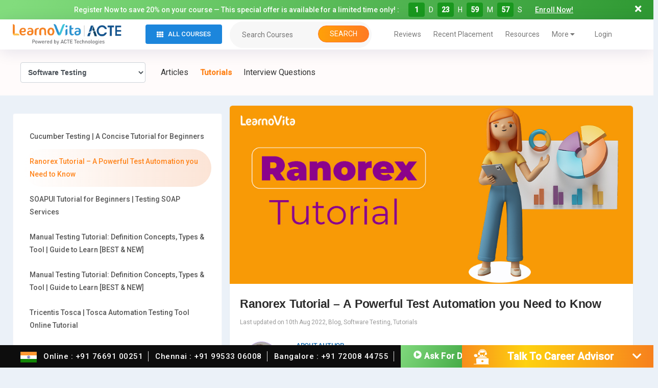

--- FILE ---
content_type: text/html; charset=UTF-8
request_url: https://www.learnovita.com/ranorex-test-automation-tutorial
body_size: 39860
content:
<!doctype html>
<html lang="en-US">
<head>
	<meta charset="UTF-8" /> 
	<meta name="viewport" content="width=device-width, initial-scale=1.0" />
	<link rel="icon" type="image/x-icon" href="favicon.ico?v=2" />
	<link rel="shortcut icon" href="https://www.learnovita.com/wp-content/uploads/2023/05/favicon-32x32-1.png" type="image/x-icon">
	<link rel="profile" href="https://gmpg.org/xfn/11" />
	<link rel="stylesheet" type="text/css" href="https://cdnjs.cloudflare.com/ajax/libs/font-awesome/5.13.1/css/all.min.css">
 

  <script src="https://cdnjs.cloudflare.com/ajax/libs/jquery/3.3.1/jquery.min.js"></script>	
	<meta name='robots' content='index, follow, max-image-preview:large, max-snippet:-1, max-video-preview:-1' />

	<!-- This site is optimized with the Yoast SEO plugin v26.8 - https://yoast.com/product/yoast-seo-wordpress/ -->
	<title>Ranorex Test Automation Tool Tutorial for beginners</title>
	<meta name="description" content="In this Ranorex tutorial ✔You will get a clear idea of the setup of test automation and ⭐ Test automation for mobile ▷Learn from experts" />
	<link rel="canonical" href="https://www.learnovita.com/ranorex-test-automation-tutorial" />
	<meta property="og:locale" content="en_US" />
	<meta property="og:type" content="article" />
	<meta property="og:title" content="Ranorex Test Automation Tool Tutorial for beginners" />
	<meta property="og:description" content="In this Ranorex tutorial ✔You will get a clear idea of the setup of test automation and ⭐ Test automation for mobile ▷Learn from experts" />
	<meta property="og:url" content="https://www.learnovita.com/ranorex-test-automation-tutorial" />
	<meta property="og:site_name" content="LearnoVita" />
	<meta property="article:published_time" content="2022-08-10T07:19:07+00:00" />
	<meta property="article:modified_time" content="2025-04-09T11:11:14+00:00" />
	<meta property="og:image" content="https://www.learnovita.com/wp-content/uploads/2022/08/ranorex-tutorials-1.jpg" />
	<meta property="og:image:width" content="1026" />
	<meta property="og:image:height" content="453" />
	<meta property="og:image:type" content="image/jpeg" />
	<meta name="author" content="admin" />
	<meta name="twitter:card" content="summary_large_image" />
	<meta name="twitter:label1" content="Written by" />
	<meta name="twitter:data1" content="admin" />
	<meta name="twitter:label2" content="Est. reading time" />
	<meta name="twitter:data2" content="6 minutes" />
	<script type="application/ld+json" class="yoast-schema-graph">{"@context":"https://schema.org","@graph":[{"@type":"Article","@id":"https://www.learnovita.com/ranorex-test-automation-tutorial#article","isPartOf":{"@id":"https://www.learnovita.com/ranorex-test-automation-tutorial"},"author":{"name":"admin","@id":"https://www.learnovita.com/#/schema/person/c31d589dab256fcf0a6662ef7df42b60"},"headline":"Ranorex Tutorial – A Powerful Test Automation you Need to Know","datePublished":"2022-08-10T07:19:07+00:00","dateModified":"2025-04-09T11:11:14+00:00","mainEntityOfPage":{"@id":"https://www.learnovita.com/ranorex-test-automation-tutorial"},"wordCount":1126,"commentCount":0,"publisher":{"@id":"https://www.learnovita.com/#organization"},"image":{"@id":"https://www.learnovita.com/ranorex-test-automation-tutorial#primaryimage"},"thumbnailUrl":"https://www.learnovita.com/wp-content/uploads/2022/08/ranorex-tutorials-1.jpg","keywords":["Tutorials"],"articleSection":["Blog","Software Testing","Tutorials"],"inLanguage":"en-US","potentialAction":[{"@type":"CommentAction","name":"Comment","target":["https://www.learnovita.com/ranorex-test-automation-tutorial#respond"]}]},{"@type":"WebPage","@id":"https://www.learnovita.com/ranorex-test-automation-tutorial","url":"https://www.learnovita.com/ranorex-test-automation-tutorial","name":"Ranorex Test Automation Tool Tutorial for beginners","isPartOf":{"@id":"https://www.learnovita.com/#website"},"primaryImageOfPage":{"@id":"https://www.learnovita.com/ranorex-test-automation-tutorial#primaryimage"},"image":{"@id":"https://www.learnovita.com/ranorex-test-automation-tutorial#primaryimage"},"thumbnailUrl":"https://www.learnovita.com/wp-content/uploads/2022/08/ranorex-tutorials-1.jpg","datePublished":"2022-08-10T07:19:07+00:00","dateModified":"2025-04-09T11:11:14+00:00","description":"In this Ranorex tutorial ✔You will get a clear idea of the setup of test automation and ⭐ Test automation for mobile ▷Learn from experts","breadcrumb":{"@id":"https://www.learnovita.com/ranorex-test-automation-tutorial#breadcrumb"},"inLanguage":"en-US","potentialAction":[{"@type":"ReadAction","target":["https://www.learnovita.com/ranorex-test-automation-tutorial"]}]},{"@type":"ImageObject","inLanguage":"en-US","@id":"https://www.learnovita.com/ranorex-test-automation-tutorial#primaryimage","url":"https://www.learnovita.com/wp-content/uploads/2022/08/ranorex-tutorials-1.jpg","contentUrl":"https://www.learnovita.com/wp-content/uploads/2022/08/ranorex-tutorials-1.jpg","width":1026,"height":453,"caption":"Ranorex tutorials LEARNOVITA"},{"@type":"BreadcrumbList","@id":"https://www.learnovita.com/ranorex-test-automation-tutorial#breadcrumb","itemListElement":[{"@type":"ListItem","position":1,"name":"Home","item":"https://www.learnovita.com/"},{"@type":"ListItem","position":2,"name":"Ranorex Tutorial – A Powerful Test Automation you Need to Know"}]},{"@type":"WebSite","@id":"https://www.learnovita.com/#website","url":"https://www.learnovita.com/","name":"LearnoVita","description":"Leading Online Training &amp; Certification Course Platform","publisher":{"@id":"https://www.learnovita.com/#organization"},"potentialAction":[{"@type":"SearchAction","target":{"@type":"EntryPoint","urlTemplate":"https://www.learnovita.com/?s={search_term_string}"},"query-input":{"@type":"PropertyValueSpecification","valueRequired":true,"valueName":"search_term_string"}}],"inLanguage":"en-US"},{"@type":"Organization","@id":"https://www.learnovita.com/#organization","name":"LearnoVita","url":"https://www.learnovita.com/","logo":{"@type":"ImageObject","inLanguage":"en-US","@id":"https://www.learnovita.com/#/schema/logo/image/","url":"https://www.learnovita.com/wp-content/uploads/2020/09/cropped-Learnovita-Fav-Icon.png","contentUrl":"https://www.learnovita.com/wp-content/uploads/2020/09/cropped-Learnovita-Fav-Icon.png","width":512,"height":512,"caption":"LearnoVita"},"image":{"@id":"https://www.learnovita.com/#/schema/logo/image/"}},{"@type":"Person","@id":"https://www.learnovita.com/#/schema/person/c31d589dab256fcf0a6662ef7df42b60","name":"admin","image":{"@type":"ImageObject","inLanguage":"en-US","@id":"https://www.learnovita.com/#/schema/person/image/","url":"https://secure.gravatar.com/avatar/0deafe61159ec89baffea220bf73ea32e2cfb82fb2d3d74092426f36f8d2ca62?s=96&d=mm&r=g","contentUrl":"https://secure.gravatar.com/avatar/0deafe61159ec89baffea220bf73ea32e2cfb82fb2d3d74092426f36f8d2ca62?s=96&d=mm&r=g","caption":"admin"},"sameAs":["http://3.7.42.173"],"url":"https://www.learnovita.com/author/admin"}]}</script>
	<!-- / Yoast SEO plugin. -->


<link rel='dns-prefetch' href='//fonts.googleapis.com' />
<link rel="alternate" type="application/rss+xml" title="LearnoVita &raquo; Feed" href="https://www.learnovita.com/feed" />
<link rel="alternate" type="application/rss+xml" title="LearnoVita &raquo; Comments Feed" href="https://www.learnovita.com/comments/feed" />
<link rel="alternate" type="application/rss+xml" title="LearnoVita &raquo; Ranorex Tutorial – A Powerful Test Automation you Need to Know Comments Feed" href="https://www.learnovita.com/ranorex-test-automation-tutorial/feed" />
<link rel="alternate" title="oEmbed (JSON)" type="application/json+oembed" href="https://www.learnovita.com/wp-json/oembed/1.0/embed?url=https%3A%2F%2Fwww.learnovita.com%2Franorex-test-automation-tutorial" />
<link rel="alternate" title="oEmbed (XML)" type="text/xml+oembed" href="https://www.learnovita.com/wp-json/oembed/1.0/embed?url=https%3A%2F%2Fwww.learnovita.com%2Franorex-test-automation-tutorial&#038;format=xml" />
		<!-- This site uses the Google Analytics by MonsterInsights plugin v9.11.1 - Using Analytics tracking - https://www.monsterinsights.com/ -->
							<script src="//www.googletagmanager.com/gtag/js?id=G-JFQXWL1YVV"  data-cfasync="false" data-wpfc-render="false" async></script>
			<script data-cfasync="false" data-wpfc-render="false">
				var mi_version = '9.11.1';
				var mi_track_user = true;
				var mi_no_track_reason = '';
								var MonsterInsightsDefaultLocations = {"page_location":"https:\/\/www.learnovita.com\/ranorex-tutorial-a-powerful-test-automation-you-need-to-know\/"};
								if ( typeof MonsterInsightsPrivacyGuardFilter === 'function' ) {
					var MonsterInsightsLocations = (typeof MonsterInsightsExcludeQuery === 'object') ? MonsterInsightsPrivacyGuardFilter( MonsterInsightsExcludeQuery ) : MonsterInsightsPrivacyGuardFilter( MonsterInsightsDefaultLocations );
				} else {
					var MonsterInsightsLocations = (typeof MonsterInsightsExcludeQuery === 'object') ? MonsterInsightsExcludeQuery : MonsterInsightsDefaultLocations;
				}

								var disableStrs = [
										'ga-disable-G-JFQXWL1YVV',
									];

				/* Function to detect opted out users */
				function __gtagTrackerIsOptedOut() {
					for (var index = 0; index < disableStrs.length; index++) {
						if (document.cookie.indexOf(disableStrs[index] + '=true') > -1) {
							return true;
						}
					}

					return false;
				}

				/* Disable tracking if the opt-out cookie exists. */
				if (__gtagTrackerIsOptedOut()) {
					for (var index = 0; index < disableStrs.length; index++) {
						window[disableStrs[index]] = true;
					}
				}

				/* Opt-out function */
				function __gtagTrackerOptout() {
					for (var index = 0; index < disableStrs.length; index++) {
						document.cookie = disableStrs[index] + '=true; expires=Thu, 31 Dec 2099 23:59:59 UTC; path=/';
						window[disableStrs[index]] = true;
					}
				}

				if ('undefined' === typeof gaOptout) {
					function gaOptout() {
						__gtagTrackerOptout();
					}
				}
								window.dataLayer = window.dataLayer || [];

				window.MonsterInsightsDualTracker = {
					helpers: {},
					trackers: {},
				};
				if (mi_track_user) {
					function __gtagDataLayer() {
						dataLayer.push(arguments);
					}

					function __gtagTracker(type, name, parameters) {
						if (!parameters) {
							parameters = {};
						}

						if (parameters.send_to) {
							__gtagDataLayer.apply(null, arguments);
							return;
						}

						if (type === 'event') {
														parameters.send_to = monsterinsights_frontend.v4_id;
							var hookName = name;
							if (typeof parameters['event_category'] !== 'undefined') {
								hookName = parameters['event_category'] + ':' + name;
							}

							if (typeof MonsterInsightsDualTracker.trackers[hookName] !== 'undefined') {
								MonsterInsightsDualTracker.trackers[hookName](parameters);
							} else {
								__gtagDataLayer('event', name, parameters);
							}
							
						} else {
							__gtagDataLayer.apply(null, arguments);
						}
					}

					__gtagTracker('js', new Date());
					__gtagTracker('set', {
						'developer_id.dZGIzZG': true,
											});
					if ( MonsterInsightsLocations.page_location ) {
						__gtagTracker('set', MonsterInsightsLocations);
					}
										__gtagTracker('config', 'G-JFQXWL1YVV', {"forceSSL":"true","link_attribution":"true"} );
										window.gtag = __gtagTracker;										(function () {
						/* https://developers.google.com/analytics/devguides/collection/analyticsjs/ */
						/* ga and __gaTracker compatibility shim. */
						var noopfn = function () {
							return null;
						};
						var newtracker = function () {
							return new Tracker();
						};
						var Tracker = function () {
							return null;
						};
						var p = Tracker.prototype;
						p.get = noopfn;
						p.set = noopfn;
						p.send = function () {
							var args = Array.prototype.slice.call(arguments);
							args.unshift('send');
							__gaTracker.apply(null, args);
						};
						var __gaTracker = function () {
							var len = arguments.length;
							if (len === 0) {
								return;
							}
							var f = arguments[len - 1];
							if (typeof f !== 'object' || f === null || typeof f.hitCallback !== 'function') {
								if ('send' === arguments[0]) {
									var hitConverted, hitObject = false, action;
									if ('event' === arguments[1]) {
										if ('undefined' !== typeof arguments[3]) {
											hitObject = {
												'eventAction': arguments[3],
												'eventCategory': arguments[2],
												'eventLabel': arguments[4],
												'value': arguments[5] ? arguments[5] : 1,
											}
										}
									}
									if ('pageview' === arguments[1]) {
										if ('undefined' !== typeof arguments[2]) {
											hitObject = {
												'eventAction': 'page_view',
												'page_path': arguments[2],
											}
										}
									}
									if (typeof arguments[2] === 'object') {
										hitObject = arguments[2];
									}
									if (typeof arguments[5] === 'object') {
										Object.assign(hitObject, arguments[5]);
									}
									if ('undefined' !== typeof arguments[1].hitType) {
										hitObject = arguments[1];
										if ('pageview' === hitObject.hitType) {
											hitObject.eventAction = 'page_view';
										}
									}
									if (hitObject) {
										action = 'timing' === arguments[1].hitType ? 'timing_complete' : hitObject.eventAction;
										hitConverted = mapArgs(hitObject);
										__gtagTracker('event', action, hitConverted);
									}
								}
								return;
							}

							function mapArgs(args) {
								var arg, hit = {};
								var gaMap = {
									'eventCategory': 'event_category',
									'eventAction': 'event_action',
									'eventLabel': 'event_label',
									'eventValue': 'event_value',
									'nonInteraction': 'non_interaction',
									'timingCategory': 'event_category',
									'timingVar': 'name',
									'timingValue': 'value',
									'timingLabel': 'event_label',
									'page': 'page_path',
									'location': 'page_location',
									'title': 'page_title',
									'referrer' : 'page_referrer',
								};
								for (arg in args) {
																		if (!(!args.hasOwnProperty(arg) || !gaMap.hasOwnProperty(arg))) {
										hit[gaMap[arg]] = args[arg];
									} else {
										hit[arg] = args[arg];
									}
								}
								return hit;
							}

							try {
								f.hitCallback();
							} catch (ex) {
							}
						};
						__gaTracker.create = newtracker;
						__gaTracker.getByName = newtracker;
						__gaTracker.getAll = function () {
							return [];
						};
						__gaTracker.remove = noopfn;
						__gaTracker.loaded = true;
						window['__gaTracker'] = __gaTracker;
					})();
									} else {
										console.log("");
					(function () {
						function __gtagTracker() {
							return null;
						}

						window['__gtagTracker'] = __gtagTracker;
						window['gtag'] = __gtagTracker;
					})();
									}
			</script>
							<!-- / Google Analytics by MonsterInsights -->
		<style id='wp-img-auto-sizes-contain-inline-css'>
img:is([sizes=auto i],[sizes^="auto," i]){contain-intrinsic-size:3000px 1500px}
/*# sourceURL=wp-img-auto-sizes-contain-inline-css */
</style>

<link rel='stylesheet' id='wp-block-library-css' href='https://www.learnovita.com/wp-includes/css/dist/block-library/style.min.css?ver=6.9' media='all' />
<style id='wp-block-image-inline-css'>
.wp-block-image>a,.wp-block-image>figure>a{display:inline-block}.wp-block-image img{box-sizing:border-box;height:auto;max-width:100%;vertical-align:bottom}@media not (prefers-reduced-motion){.wp-block-image img.hide{visibility:hidden}.wp-block-image img.show{animation:show-content-image .4s}}.wp-block-image[style*=border-radius] img,.wp-block-image[style*=border-radius]>a{border-radius:inherit}.wp-block-image.has-custom-border img{box-sizing:border-box}.wp-block-image.aligncenter{text-align:center}.wp-block-image.alignfull>a,.wp-block-image.alignwide>a{width:100%}.wp-block-image.alignfull img,.wp-block-image.alignwide img{height:auto;width:100%}.wp-block-image .aligncenter,.wp-block-image .alignleft,.wp-block-image .alignright,.wp-block-image.aligncenter,.wp-block-image.alignleft,.wp-block-image.alignright{display:table}.wp-block-image .aligncenter>figcaption,.wp-block-image .alignleft>figcaption,.wp-block-image .alignright>figcaption,.wp-block-image.aligncenter>figcaption,.wp-block-image.alignleft>figcaption,.wp-block-image.alignright>figcaption{caption-side:bottom;display:table-caption}.wp-block-image .alignleft{float:left;margin:.5em 1em .5em 0}.wp-block-image .alignright{float:right;margin:.5em 0 .5em 1em}.wp-block-image .aligncenter{margin-left:auto;margin-right:auto}.wp-block-image :where(figcaption){margin-bottom:1em;margin-top:.5em}.wp-block-image.is-style-circle-mask img{border-radius:9999px}@supports ((-webkit-mask-image:none) or (mask-image:none)) or (-webkit-mask-image:none){.wp-block-image.is-style-circle-mask img{border-radius:0;-webkit-mask-image:url('data:image/svg+xml;utf8,<svg viewBox="0 0 100 100" xmlns="http://www.w3.org/2000/svg"><circle cx="50" cy="50" r="50"/></svg>');mask-image:url('data:image/svg+xml;utf8,<svg viewBox="0 0 100 100" xmlns="http://www.w3.org/2000/svg"><circle cx="50" cy="50" r="50"/></svg>');mask-mode:alpha;-webkit-mask-position:center;mask-position:center;-webkit-mask-repeat:no-repeat;mask-repeat:no-repeat;-webkit-mask-size:contain;mask-size:contain}}:root :where(.wp-block-image.is-style-rounded img,.wp-block-image .is-style-rounded img){border-radius:9999px}.wp-block-image figure{margin:0}.wp-lightbox-container{display:flex;flex-direction:column;position:relative}.wp-lightbox-container img{cursor:zoom-in}.wp-lightbox-container img:hover+button{opacity:1}.wp-lightbox-container button{align-items:center;backdrop-filter:blur(16px) saturate(180%);background-color:#5a5a5a40;border:none;border-radius:4px;cursor:zoom-in;display:flex;height:20px;justify-content:center;opacity:0;padding:0;position:absolute;right:16px;text-align:center;top:16px;width:20px;z-index:100}@media not (prefers-reduced-motion){.wp-lightbox-container button{transition:opacity .2s ease}}.wp-lightbox-container button:focus-visible{outline:3px auto #5a5a5a40;outline:3px auto -webkit-focus-ring-color;outline-offset:3px}.wp-lightbox-container button:hover{cursor:pointer;opacity:1}.wp-lightbox-container button:focus{opacity:1}.wp-lightbox-container button:focus,.wp-lightbox-container button:hover,.wp-lightbox-container button:not(:hover):not(:active):not(.has-background){background-color:#5a5a5a40;border:none}.wp-lightbox-overlay{box-sizing:border-box;cursor:zoom-out;height:100vh;left:0;overflow:hidden;position:fixed;top:0;visibility:hidden;width:100%;z-index:100000}.wp-lightbox-overlay .close-button{align-items:center;cursor:pointer;display:flex;justify-content:center;min-height:40px;min-width:40px;padding:0;position:absolute;right:calc(env(safe-area-inset-right) + 16px);top:calc(env(safe-area-inset-top) + 16px);z-index:5000000}.wp-lightbox-overlay .close-button:focus,.wp-lightbox-overlay .close-button:hover,.wp-lightbox-overlay .close-button:not(:hover):not(:active):not(.has-background){background:none;border:none}.wp-lightbox-overlay .lightbox-image-container{height:var(--wp--lightbox-container-height);left:50%;overflow:hidden;position:absolute;top:50%;transform:translate(-50%,-50%);transform-origin:top left;width:var(--wp--lightbox-container-width);z-index:9999999999}.wp-lightbox-overlay .wp-block-image{align-items:center;box-sizing:border-box;display:flex;height:100%;justify-content:center;margin:0;position:relative;transform-origin:0 0;width:100%;z-index:3000000}.wp-lightbox-overlay .wp-block-image img{height:var(--wp--lightbox-image-height);min-height:var(--wp--lightbox-image-height);min-width:var(--wp--lightbox-image-width);width:var(--wp--lightbox-image-width)}.wp-lightbox-overlay .wp-block-image figcaption{display:none}.wp-lightbox-overlay button{background:none;border:none}.wp-lightbox-overlay .scrim{background-color:#fff;height:100%;opacity:.9;position:absolute;width:100%;z-index:2000000}.wp-lightbox-overlay.active{visibility:visible}@media not (prefers-reduced-motion){.wp-lightbox-overlay.active{animation:turn-on-visibility .25s both}.wp-lightbox-overlay.active img{animation:turn-on-visibility .35s both}.wp-lightbox-overlay.show-closing-animation:not(.active){animation:turn-off-visibility .35s both}.wp-lightbox-overlay.show-closing-animation:not(.active) img{animation:turn-off-visibility .25s both}.wp-lightbox-overlay.zoom.active{animation:none;opacity:1;visibility:visible}.wp-lightbox-overlay.zoom.active .lightbox-image-container{animation:lightbox-zoom-in .4s}.wp-lightbox-overlay.zoom.active .lightbox-image-container img{animation:none}.wp-lightbox-overlay.zoom.active .scrim{animation:turn-on-visibility .4s forwards}.wp-lightbox-overlay.zoom.show-closing-animation:not(.active){animation:none}.wp-lightbox-overlay.zoom.show-closing-animation:not(.active) .lightbox-image-container{animation:lightbox-zoom-out .4s}.wp-lightbox-overlay.zoom.show-closing-animation:not(.active) .lightbox-image-container img{animation:none}.wp-lightbox-overlay.zoom.show-closing-animation:not(.active) .scrim{animation:turn-off-visibility .4s forwards}}@keyframes show-content-image{0%{visibility:hidden}99%{visibility:hidden}to{visibility:visible}}@keyframes turn-on-visibility{0%{opacity:0}to{opacity:1}}@keyframes turn-off-visibility{0%{opacity:1;visibility:visible}99%{opacity:0;visibility:visible}to{opacity:0;visibility:hidden}}@keyframes lightbox-zoom-in{0%{transform:translate(calc((-100vw + var(--wp--lightbox-scrollbar-width))/2 + var(--wp--lightbox-initial-left-position)),calc(-50vh + var(--wp--lightbox-initial-top-position))) scale(var(--wp--lightbox-scale))}to{transform:translate(-50%,-50%) scale(1)}}@keyframes lightbox-zoom-out{0%{transform:translate(-50%,-50%) scale(1);visibility:visible}99%{visibility:visible}to{transform:translate(calc((-100vw + var(--wp--lightbox-scrollbar-width))/2 + var(--wp--lightbox-initial-left-position)),calc(-50vh + var(--wp--lightbox-initial-top-position))) scale(var(--wp--lightbox-scale));visibility:hidden}}
/*# sourceURL=https://www.learnovita.com/wp-includes/blocks/image/style.min.css */
</style>
<style id='wp-block-image-theme-inline-css'>
:root :where(.wp-block-image figcaption){color:#555;font-size:13px;text-align:center}.is-dark-theme :root :where(.wp-block-image figcaption){color:#ffffffa6}.wp-block-image{margin:0 0 1em}
/*# sourceURL=https://www.learnovita.com/wp-includes/blocks/image/theme.min.css */
</style>
<style id='global-styles-inline-css'>
:root{--wp--preset--aspect-ratio--square: 1;--wp--preset--aspect-ratio--4-3: 4/3;--wp--preset--aspect-ratio--3-4: 3/4;--wp--preset--aspect-ratio--3-2: 3/2;--wp--preset--aspect-ratio--2-3: 2/3;--wp--preset--aspect-ratio--16-9: 16/9;--wp--preset--aspect-ratio--9-16: 9/16;--wp--preset--color--black: #000000;--wp--preset--color--cyan-bluish-gray: #abb8c3;--wp--preset--color--white: #FFF;--wp--preset--color--pale-pink: #f78da7;--wp--preset--color--vivid-red: #cf2e2e;--wp--preset--color--luminous-vivid-orange: #ff6900;--wp--preset--color--luminous-vivid-amber: #fcb900;--wp--preset--color--light-green-cyan: #7bdcb5;--wp--preset--color--vivid-green-cyan: #00d084;--wp--preset--color--pale-cyan-blue: #8ed1fc;--wp--preset--color--vivid-cyan-blue: #0693e3;--wp--preset--color--vivid-purple: #9b51e0;--wp--preset--color--primary: #0073a8;--wp--preset--color--secondary: #005075;--wp--preset--color--dark-gray: #111;--wp--preset--color--light-gray: #767676;--wp--preset--gradient--vivid-cyan-blue-to-vivid-purple: linear-gradient(135deg,rgb(6,147,227) 0%,rgb(155,81,224) 100%);--wp--preset--gradient--light-green-cyan-to-vivid-green-cyan: linear-gradient(135deg,rgb(122,220,180) 0%,rgb(0,208,130) 100%);--wp--preset--gradient--luminous-vivid-amber-to-luminous-vivid-orange: linear-gradient(135deg,rgb(252,185,0) 0%,rgb(255,105,0) 100%);--wp--preset--gradient--luminous-vivid-orange-to-vivid-red: linear-gradient(135deg,rgb(255,105,0) 0%,rgb(207,46,46) 100%);--wp--preset--gradient--very-light-gray-to-cyan-bluish-gray: linear-gradient(135deg,rgb(238,238,238) 0%,rgb(169,184,195) 100%);--wp--preset--gradient--cool-to-warm-spectrum: linear-gradient(135deg,rgb(74,234,220) 0%,rgb(151,120,209) 20%,rgb(207,42,186) 40%,rgb(238,44,130) 60%,rgb(251,105,98) 80%,rgb(254,248,76) 100%);--wp--preset--gradient--blush-light-purple: linear-gradient(135deg,rgb(255,206,236) 0%,rgb(152,150,240) 100%);--wp--preset--gradient--blush-bordeaux: linear-gradient(135deg,rgb(254,205,165) 0%,rgb(254,45,45) 50%,rgb(107,0,62) 100%);--wp--preset--gradient--luminous-dusk: linear-gradient(135deg,rgb(255,203,112) 0%,rgb(199,81,192) 50%,rgb(65,88,208) 100%);--wp--preset--gradient--pale-ocean: linear-gradient(135deg,rgb(255,245,203) 0%,rgb(182,227,212) 50%,rgb(51,167,181) 100%);--wp--preset--gradient--electric-grass: linear-gradient(135deg,rgb(202,248,128) 0%,rgb(113,206,126) 100%);--wp--preset--gradient--midnight: linear-gradient(135deg,rgb(2,3,129) 0%,rgb(40,116,252) 100%);--wp--preset--font-size--small: 19.5px;--wp--preset--font-size--medium: 20px;--wp--preset--font-size--large: 36.5px;--wp--preset--font-size--x-large: 42px;--wp--preset--font-size--normal: 22px;--wp--preset--font-size--huge: 49.5px;--wp--preset--spacing--20: 0.44rem;--wp--preset--spacing--30: 0.67rem;--wp--preset--spacing--40: 1rem;--wp--preset--spacing--50: 1.5rem;--wp--preset--spacing--60: 2.25rem;--wp--preset--spacing--70: 3.38rem;--wp--preset--spacing--80: 5.06rem;--wp--preset--shadow--natural: 6px 6px 9px rgba(0, 0, 0, 0.2);--wp--preset--shadow--deep: 12px 12px 50px rgba(0, 0, 0, 0.4);--wp--preset--shadow--sharp: 6px 6px 0px rgba(0, 0, 0, 0.2);--wp--preset--shadow--outlined: 6px 6px 0px -3px rgb(255, 255, 255), 6px 6px rgb(0, 0, 0);--wp--preset--shadow--crisp: 6px 6px 0px rgb(0, 0, 0);}:where(.is-layout-flex){gap: 0.5em;}:where(.is-layout-grid){gap: 0.5em;}body .is-layout-flex{display: flex;}.is-layout-flex{flex-wrap: wrap;align-items: center;}.is-layout-flex > :is(*, div){margin: 0;}body .is-layout-grid{display: grid;}.is-layout-grid > :is(*, div){margin: 0;}:where(.wp-block-columns.is-layout-flex){gap: 2em;}:where(.wp-block-columns.is-layout-grid){gap: 2em;}:where(.wp-block-post-template.is-layout-flex){gap: 1.25em;}:where(.wp-block-post-template.is-layout-grid){gap: 1.25em;}.has-black-color{color: var(--wp--preset--color--black) !important;}.has-cyan-bluish-gray-color{color: var(--wp--preset--color--cyan-bluish-gray) !important;}.has-white-color{color: var(--wp--preset--color--white) !important;}.has-pale-pink-color{color: var(--wp--preset--color--pale-pink) !important;}.has-vivid-red-color{color: var(--wp--preset--color--vivid-red) !important;}.has-luminous-vivid-orange-color{color: var(--wp--preset--color--luminous-vivid-orange) !important;}.has-luminous-vivid-amber-color{color: var(--wp--preset--color--luminous-vivid-amber) !important;}.has-light-green-cyan-color{color: var(--wp--preset--color--light-green-cyan) !important;}.has-vivid-green-cyan-color{color: var(--wp--preset--color--vivid-green-cyan) !important;}.has-pale-cyan-blue-color{color: var(--wp--preset--color--pale-cyan-blue) !important;}.has-vivid-cyan-blue-color{color: var(--wp--preset--color--vivid-cyan-blue) !important;}.has-vivid-purple-color{color: var(--wp--preset--color--vivid-purple) !important;}.has-black-background-color{background-color: var(--wp--preset--color--black) !important;}.has-cyan-bluish-gray-background-color{background-color: var(--wp--preset--color--cyan-bluish-gray) !important;}.has-white-background-color{background-color: var(--wp--preset--color--white) !important;}.has-pale-pink-background-color{background-color: var(--wp--preset--color--pale-pink) !important;}.has-vivid-red-background-color{background-color: var(--wp--preset--color--vivid-red) !important;}.has-luminous-vivid-orange-background-color{background-color: var(--wp--preset--color--luminous-vivid-orange) !important;}.has-luminous-vivid-amber-background-color{background-color: var(--wp--preset--color--luminous-vivid-amber) !important;}.has-light-green-cyan-background-color{background-color: var(--wp--preset--color--light-green-cyan) !important;}.has-vivid-green-cyan-background-color{background-color: var(--wp--preset--color--vivid-green-cyan) !important;}.has-pale-cyan-blue-background-color{background-color: var(--wp--preset--color--pale-cyan-blue) !important;}.has-vivid-cyan-blue-background-color{background-color: var(--wp--preset--color--vivid-cyan-blue) !important;}.has-vivid-purple-background-color{background-color: var(--wp--preset--color--vivid-purple) !important;}.has-black-border-color{border-color: var(--wp--preset--color--black) !important;}.has-cyan-bluish-gray-border-color{border-color: var(--wp--preset--color--cyan-bluish-gray) !important;}.has-white-border-color{border-color: var(--wp--preset--color--white) !important;}.has-pale-pink-border-color{border-color: var(--wp--preset--color--pale-pink) !important;}.has-vivid-red-border-color{border-color: var(--wp--preset--color--vivid-red) !important;}.has-luminous-vivid-orange-border-color{border-color: var(--wp--preset--color--luminous-vivid-orange) !important;}.has-luminous-vivid-amber-border-color{border-color: var(--wp--preset--color--luminous-vivid-amber) !important;}.has-light-green-cyan-border-color{border-color: var(--wp--preset--color--light-green-cyan) !important;}.has-vivid-green-cyan-border-color{border-color: var(--wp--preset--color--vivid-green-cyan) !important;}.has-pale-cyan-blue-border-color{border-color: var(--wp--preset--color--pale-cyan-blue) !important;}.has-vivid-cyan-blue-border-color{border-color: var(--wp--preset--color--vivid-cyan-blue) !important;}.has-vivid-purple-border-color{border-color: var(--wp--preset--color--vivid-purple) !important;}.has-vivid-cyan-blue-to-vivid-purple-gradient-background{background: var(--wp--preset--gradient--vivid-cyan-blue-to-vivid-purple) !important;}.has-light-green-cyan-to-vivid-green-cyan-gradient-background{background: var(--wp--preset--gradient--light-green-cyan-to-vivid-green-cyan) !important;}.has-luminous-vivid-amber-to-luminous-vivid-orange-gradient-background{background: var(--wp--preset--gradient--luminous-vivid-amber-to-luminous-vivid-orange) !important;}.has-luminous-vivid-orange-to-vivid-red-gradient-background{background: var(--wp--preset--gradient--luminous-vivid-orange-to-vivid-red) !important;}.has-very-light-gray-to-cyan-bluish-gray-gradient-background{background: var(--wp--preset--gradient--very-light-gray-to-cyan-bluish-gray) !important;}.has-cool-to-warm-spectrum-gradient-background{background: var(--wp--preset--gradient--cool-to-warm-spectrum) !important;}.has-blush-light-purple-gradient-background{background: var(--wp--preset--gradient--blush-light-purple) !important;}.has-blush-bordeaux-gradient-background{background: var(--wp--preset--gradient--blush-bordeaux) !important;}.has-luminous-dusk-gradient-background{background: var(--wp--preset--gradient--luminous-dusk) !important;}.has-pale-ocean-gradient-background{background: var(--wp--preset--gradient--pale-ocean) !important;}.has-electric-grass-gradient-background{background: var(--wp--preset--gradient--electric-grass) !important;}.has-midnight-gradient-background{background: var(--wp--preset--gradient--midnight) !important;}.has-small-font-size{font-size: var(--wp--preset--font-size--small) !important;}.has-medium-font-size{font-size: var(--wp--preset--font-size--medium) !important;}.has-large-font-size{font-size: var(--wp--preset--font-size--large) !important;}.has-x-large-font-size{font-size: var(--wp--preset--font-size--x-large) !important;}
/*# sourceURL=global-styles-inline-css */
</style>

<style id='classic-theme-styles-inline-css'>
/*! This file is auto-generated */
.wp-block-button__link{color:#fff;background-color:#32373c;border-radius:9999px;box-shadow:none;text-decoration:none;padding:calc(.667em + 2px) calc(1.333em + 2px);font-size:1.125em}.wp-block-file__button{background:#32373c;color:#fff;text-decoration:none}
/*# sourceURL=/wp-includes/css/classic-themes.min.css */
</style>
<link rel='stylesheet' id='contact-form-7-css' href='https://www.learnovita.com/wp-content/plugins/contact-form-7/includes/css/styles.css?ver=6.1.4' media='all' />
<link rel='stylesheet' id='twentynineteen-style-css' href='https://www.learnovita.com/wp-content/themes/learnovita/style.css?ver=1.5' media='all' />
<link rel='stylesheet' id='twentynineteen-print-style-css' href='https://www.learnovita.com/wp-content/themes/learnovita/print.css?ver=1.5' media='print' />
<link rel='stylesheet' id='bootstrapcss-css' href='https://www.learnovita.com/wp-content/themes/learnovita/assets/css/bootstrap.min.css?ver=1.1' media='all' />
<link rel='stylesheet' id='bootstrapfonts-css' href='https://www.learnovita.com/wp-content/themes/learnovita/assets/css/font-awesome.min.css?ver=1.1' media='all' />
<link rel='stylesheet' id='owl-css' href='https://www.learnovita.com/wp-content/themes/learnovita/assets/css/owl.carousel.min.css?ver=1.1' media='all' />
<link rel='stylesheet' id='custom-css' href='https://www.learnovita.com/wp-content/themes/learnovita/assets/css/custom.css?ver=1.1' media='all' />
<link rel='stylesheet' id='mm-compiled-options-mobmenu-css' href='https://www.learnovita.com/wp-content/uploads/dynamic-mobmenu.css?ver=2.8.8-823' media='all' />
<link rel='stylesheet' id='mm-google-webfont-dosis-css' href='//fonts.googleapis.com/css?family=Dosis%3Ainherit%2C400&#038;subset=latin%2Clatin-ext&#038;ver=6.9' media='all' />
<link rel='stylesheet' id='cssmobmenu-icons-css' href='https://www.learnovita.com/wp-content/plugins/mobile-menu/includes/css/mobmenu-icons.css?ver=6.9' media='all' />
<link rel='stylesheet' id='cssmobmenu-css' href='https://www.learnovita.com/wp-content/plugins/mobile-menu/includes/css/mobmenu.css?ver=2.8.8' media='all' />
<script src="https://www.learnovita.com/wp-content/plugins/google-analytics-for-wordpress/assets/js/frontend-gtag.min.js?ver=9.11.1" id="monsterinsights-frontend-script-js" async data-wp-strategy="async"></script>
<script data-cfasync="false" data-wpfc-render="false" id='monsterinsights-frontend-script-js-extra'>var monsterinsights_frontend = {"js_events_tracking":"true","download_extensions":"doc,pdf,ppt,zip,xls,docx,pptx,xlsx","inbound_paths":"[{\"path\":\"\\\/go\\\/\",\"label\":\"affiliate\"},{\"path\":\"\\\/recommend\\\/\",\"label\":\"affiliate\"}]","home_url":"https:\/\/www.learnovita.com","hash_tracking":"false","v4_id":"G-JFQXWL1YVV"};</script>
<script src="https://www.learnovita.com/wp-includes/js/jquery/jquery.min.js?ver=3.7.1" id="jquery-core-js"></script>
<script src="https://www.learnovita.com/wp-includes/js/jquery/jquery-migrate.min.js?ver=3.4.1" id="jquery-migrate-js"></script>
<script src="https://www.learnovita.com/wp-content/plugins/mobile-menu/includes/js/mobmenu.js?ver=2.8.8" id="mobmenujs-js"></script>
<link rel="https://api.w.org/" href="https://www.learnovita.com/wp-json/" /><link rel="alternate" title="JSON" type="application/json" href="https://www.learnovita.com/wp-json/wp/v2/posts/98115" /><link rel="EditURI" type="application/rsd+xml" title="RSD" href="https://www.learnovita.com/xmlrpc.php?rsd" />
<meta name="generator" content="WordPress 6.9" />
<link rel='shortlink' href='https://www.learnovita.com/?p=98115' />
<link rel="pingback" href="https://www.learnovita.com/xmlrpc.php"><link rel="icon" href="https://www.learnovita.com/wp-content/uploads/2023/06/learnovita.png" sizes="32x32" />
<link rel="icon" href="https://www.learnovita.com/wp-content/uploads/2023/06/learnovita.png" sizes="192x192" />
<link rel="apple-touch-icon" href="https://www.learnovita.com/wp-content/uploads/2023/06/learnovita.png" />
<meta name="msapplication-TileImage" content="https://www.learnovita.com/wp-content/uploads/2023/06/learnovita.png" />
	
	<!-- Google Tag Manager -->
<script>(function(w,d,s,l,i){w[l]=w[l]||[];w[l].push({'gtm.start':
new Date().getTime(),event:'gtm.js'});var f=d.getElementsByTagName(s)[0],
j=d.createElement(s),dl=l!='dataLayer'?'&l='+l:'';j.async=true;j.src=
'https://www.googletagmanager.com/gtm.js?id='+i+dl;f.parentNode.insertBefore(j,f);
})(window,document,'script','dataLayer','GTM-5W965N3J');</script>
<!-- End Google Tag Manager -->
	
</head>

<body class="wp-singular post-template-default single single-post postid-98115 single-format-standard wp-custom-logo wp-embed-responsive wp-theme-learnovita singular image-filters-enabled mob-menu-slideout-over">
	
	<!-- Google Tag Manager (noscript) -->
<noscript><iframe src="https://www.googletagmanager.com/ns.html?id=GTM-5W965N3J"
height="0" width="0" style="display:none;visibility:hidden"></iframe></noscript>
<!-- End Google Tag Manager (noscript) -->

<!-- Meta Pixel Code -->
<script>
!function(f,b,e,v,n,t,s)
{if(f.fbq)return;n=f.fbq=function(){n.callMethod?
n.callMethod.apply(n,arguments):n.queue.push(arguments)};
if(!f._fbq)f._fbq=n;n.push=n;n.loaded=!0;n.version='2.0';
n.queue=[];t=b.createElement(e);t.async=!0;
t.src=v;s=b.getElementsByTagName(e)[0];
s.parentNode.insertBefore(t,s)}(window, document,'script',
'https://connect.facebook.net/en_US/fbevents.js');
fbq('init', '1923372051462995');
fbq('track', 'PageView');
</script>
<noscript><img height="1" width="1" style="display:none"
src="https://www.facebook.com/tr?id=1923372051462995&ev=PageView&noscript=1"
/></noscript>
<!-- End Meta Pixel Code -->
	
	
<!--Offer Widget-->
<div class="top-offer-bar">
	<button class="offerclose_open" data-toggle="collapse" data-target="#collapseExample" aria-expanded="false" aria-controls="collapseExample">
	  <i class="fas fa-times"></i>
	    <i class="fas fa-angle-down"></i>
	</button>
    <div id="collapseExample" class="collapse show offer_widet_section" 
    role="complementary">
        <div class="container text-center">
            <aside id="custom_html-10" class="widget_text widget widget_custom_html"><h3 style="display:none" class="widget-title">Course Offer</h3><div class="textwidget custom-html-widget"><div class="offer-content" id="">Register Now to save 20% on your course — This special offer is available for a limited time only!
: <strong id="grabedate"></strong>
	<span  data-toggle="modal" data-target="#quickEnquiryModal" class="badge badge-secondary">Enroll Now!</span>
</div>	</div></aside> 
        </div>
    </div> 
</div>
 
	<div id="page" class="site"> 
		<header id="masthead"> 
			<div class="site-branding-container">
				 

<div class="container">
	<div class="row align-items-center">
		<div class="col-sm-2 p-0">
							<a href="https://www.learnovita.com/" class="custom-logo-link" rel="home"><img width="2560" height="469" src="https://www.learnovita.com/wp-content/uploads/2025/12/Learnovita-powered-by-acte-scaled.png" class="custom-logo" alt="LearnoVita" decoding="async" fetchpriority="high" srcset="https://www.learnovita.com/wp-content/uploads/2025/12/Learnovita-powered-by-acte-scaled.png 2560w, https://www.learnovita.com/wp-content/uploads/2025/12/Learnovita-powered-by-acte-300x55.png 300w, https://www.learnovita.com/wp-content/uploads/2025/12/Learnovita-powered-by-acte-1024x188.png 1024w, https://www.learnovita.com/wp-content/uploads/2025/12/Learnovita-powered-by-acte-768x141.png 768w, https://www.learnovita.com/wp-content/uploads/2025/12/Learnovita-powered-by-acte-1536x281.png 1536w, https://www.learnovita.com/wp-content/uploads/2025/12/Learnovita-powered-by-acte-2048x375.png 2048w, https://www.learnovita.com/wp-content/uploads/2025/12/Learnovita-powered-by-acte-1568x287.png 1568w" sizes="(max-width: 2560px) 100vw, 2560px" /></a>					</div>
		<div class="col-sm-2 p-0">
			<div class="site-branding">   
									<nav id="site-navigation" class="custom-navigation" aria-label="Top Menu">
						<div class="menu-main-menu-container"><ul id="menu-main-menu" class="main-menu"><li id="menu-item-405" class="all-courses-menu menu-item menu-item-type-post_type menu-item-object-page menu-item-has-children menu-item-405"><a href="https://www.learnovita.com/all-courses" aria-haspopup="true" aria-expanded="false">All Courses <i class="fas fa-th"></i></a><button class="submenu-expand" tabindex="-1"><svg class="svg-icon" width="24" height="24" aria-hidden="true" role="img" focusable="false" xmlns="http://www.w3.org/2000/svg" viewBox="0 0 24 24"><path d="M7.41 8.59L12 13.17l4.59-4.58L18 10l-6 6-6-6 1.41-1.41z"></path><path fill="none" d="M0 0h24v24H0V0z"></path></svg></button>
<ul class="sub-menu">
	<li id="menu-item--1" class="mobile-parent-nav-menu-item menu-item--1"><button class="menu-item-link-return" tabindex="-1"><svg class="svg-icon" width="24" height="24" aria-hidden="true" role="img" focusable="false" viewBox="0 0 24 24" version="1.1" xmlns="http://www.w3.org/2000/svg" xmlns:xlink="http://www.w3.org/1999/xlink"><path d="M15.41 7.41L14 6l-6 6 6 6 1.41-1.41L10.83 12z"></path><path d="M0 0h24v24H0z" fill="none"></path></svg>All Courses <i class="fas fa-th"></i></button></li>
	<li id="menu-item-1308" class="menu-item menu-item-type-post_type menu-item-object-page menu-item-has-children menu-item-1308"><a href="https://www.learnovita.com/cloud-computing" aria-haspopup="true" aria-expanded="false">Cloud Computing</a><button class="submenu-expand" tabindex="-1"><svg class="svg-icon" width="24" height="24" aria-hidden="true" role="img" focusable="false" xmlns="http://www.w3.org/2000/svg" viewBox="0 0 24 24"><path d="M7.41 8.59L12 13.17l4.59-4.58L18 10l-6 6-6-6 1.41-1.41z"></path><path fill="none" d="M0 0h24v24H0V0z"></path></svg></button>
	<ul class="sub-menu">
		<li id="menu-item--2" class="mobile-parent-nav-menu-item menu-item--2"><button class="menu-item-link-return" tabindex="-1"><svg class="svg-icon" width="24" height="24" aria-hidden="true" role="img" focusable="false" viewBox="0 0 24 24" version="1.1" xmlns="http://www.w3.org/2000/svg" xmlns:xlink="http://www.w3.org/1999/xlink"><path d="M15.41 7.41L14 6l-6 6 6 6 1.41-1.41L10.83 12z"></path><path d="M0 0h24v24H0z" fill="none"></path></svg>Cloud Computing</button></li>
		<li id="menu-item-149615" class="menu-item menu-item-type-post_type menu-item-object-page menu-item-149615"><a href="https://www.learnovita.com/cloud-computing-certification-training-course">Cloud Computing Online Course</a></li>
		<li id="menu-item-149618" class="menu-item menu-item-type-post_type menu-item-object-page menu-item-149618"><a href="https://www.learnovita.com/workday-certification-training-course">Workday Online Training</a></li>
		<li id="menu-item-149619" class="menu-item menu-item-type-post_type menu-item-object-page menu-item-149619"><a href="https://www.learnovita.com/amazon-web-services-training-in-chennai">AWS Training in Chennai</a></li>
		<li id="menu-item-149621" class="menu-item menu-item-type-post_type menu-item-object-page menu-item-149621"><a href="https://www.learnovita.com/salesforce-certification-training-course">Salesforce Online Course</a></li>
		<li id="menu-item-149626" class="menu-item menu-item-type-post_type menu-item-object-page menu-item-149626"><a href="https://www.learnovita.com/google-cloud-training">Google Cloud Online Training</a></li>
		<li id="menu-item-149627" class="menu-item menu-item-type-post_type menu-item-object-page menu-item-149627"><a href="https://www.learnovita.com/salesforce-developer-training-in-chennai">Salesforce Developer Training in Chennai</a></li>
		<li id="menu-item-149629" class="menu-item menu-item-type-post_type menu-item-object-page menu-item-149629"><a href="https://www.learnovita.com/salesforce-administrator-training">Salesforce Admin Certification Course</a></li>
		<li id="menu-item-149630" class="menu-item menu-item-type-post_type menu-item-object-page menu-item-149630"><a href="https://www.learnovita.com/azure-devops-training">Azure Devops Certification Course</a></li>
		<li id="menu-item-149632" class="menu-item menu-item-type-post_type menu-item-object-page menu-item-149632"><a href="https://www.learnovita.com/microsoft-azure-certification-training-course">Microsoft Azure Certification Course</a></li>
		<li id="menu-item-149634" class="menu-item menu-item-type-post_type menu-item-object-page menu-item-149634"><a href="https://www.learnovita.com/vmware-training">VMWare Online Course</a></li>
		<li id="menu-item-149636" class="menu-item menu-item-type-post_type menu-item-object-page menu-item-149636"><a href="https://www.learnovita.com/openstack-training">OpenStack Online Training</a></li>
		<li id="menu-item-149637" class="menu-item menu-item-type-post_type menu-item-object-page menu-item-149637"><a href="https://www.learnovita.com/informatica-cloud-training">Informatica Cloud Online Course</a></li>
	</ul>
</li>
	<li id="menu-item-150468" class="menu-item menu-item-type-post_type menu-item-object-page menu-item-has-children menu-item-150468"><a href="https://www.learnovita.com/programming-languages" aria-haspopup="true" aria-expanded="false">Programming Languages</a><button class="submenu-expand" tabindex="-1"><svg class="svg-icon" width="24" height="24" aria-hidden="true" role="img" focusable="false" xmlns="http://www.w3.org/2000/svg" viewBox="0 0 24 24"><path d="M7.41 8.59L12 13.17l4.59-4.58L18 10l-6 6-6-6 1.41-1.41z"></path><path fill="none" d="M0 0h24v24H0V0z"></path></svg></button>
	<ul class="sub-menu">
		<li id="menu-item--3" class="mobile-parent-nav-menu-item menu-item--3"><button class="menu-item-link-return" tabindex="-1"><svg class="svg-icon" width="24" height="24" aria-hidden="true" role="img" focusable="false" viewBox="0 0 24 24" version="1.1" xmlns="http://www.w3.org/2000/svg" xmlns:xlink="http://www.w3.org/1999/xlink"><path d="M15.41 7.41L14 6l-6 6 6 6 1.41-1.41L10.83 12z"></path><path d="M0 0h24v24H0z" fill="none"></path></svg>Programming Languages</button></li>
		<li id="menu-item-150465" class="menu-item menu-item-type-post_type menu-item-object-page menu-item-150465"><a href="https://www.learnovita.com/python-online-training">Python Online Course</a></li>
		<li id="menu-item-150469" class="menu-item menu-item-type-post_type menu-item-object-page menu-item-150469"><a href="https://www.learnovita.com/java-online-training">Java Online Course</a></li>
		<li id="menu-item-150470" class="menu-item menu-item-type-post_type menu-item-object-page menu-item-150470"><a href="https://www.learnovita.com/javascript-training">Javascript Online Course</a></li>
		<li id="menu-item-150471" class="menu-item menu-item-type-post_type menu-item-object-page menu-item-150471"><a href="https://www.learnovita.com/r-programming-online-training">R Programming Online Course</a></li>
		<li id="menu-item-150472" class="menu-item menu-item-type-post_type menu-item-object-page menu-item-150472"><a href="https://www.learnovita.com/php-online-training">PHP Online Course</a></li>
		<li id="menu-item-150477" class="menu-item menu-item-type-post_type menu-item-object-page menu-item-150477"><a href="https://www.learnovita.com/c-and-c-plus-plus-online-training">C and C++ Online Course</a></li>
		<li id="menu-item-150479" class="menu-item menu-item-type-post_type menu-item-object-page menu-item-150479"><a href="https://www.learnovita.com/c-sharp-online-training">C Sharp Online Course</a></li>
		<li id="menu-item-150480" class="menu-item menu-item-type-post_type menu-item-object-page menu-item-150480"><a href="https://www.learnovita.com/swift-online-training">Swift Online Training</a></li>
		<li id="menu-item-150482" class="menu-item menu-item-type-post_type menu-item-object-page menu-item-150482"><a href="https://www.learnovita.com/go-training">Go Online Training</a></li>
		<li id="menu-item-150484" class="menu-item menu-item-type-post_type menu-item-object-page menu-item-150484"><a href="https://www.learnovita.com/ruby-online-training">Ruby Online Training</a></li>
		<li id="menu-item-150485" class="menu-item menu-item-type-post_type menu-item-object-page menu-item-150485"><a href="https://www.learnovita.com/unix-shell-scripting-training">UNIX Shell Scripting Online Training</a></li>
	</ul>
</li>
	<li id="menu-item-97" class="submenu-active menu-item menu-item-type-post_type menu-item-object-page menu-item-has-children menu-item-97"><a href="https://www.learnovita.com/software-testing" aria-haspopup="true" aria-expanded="false">Software Testing</a><button class="submenu-expand" tabindex="-1"><svg class="svg-icon" width="24" height="24" aria-hidden="true" role="img" focusable="false" xmlns="http://www.w3.org/2000/svg" viewBox="0 0 24 24"><path d="M7.41 8.59L12 13.17l4.59-4.58L18 10l-6 6-6-6 1.41-1.41z"></path><path fill="none" d="M0 0h24v24H0V0z"></path></svg></button>
	<ul class="sub-menu">
		<li id="menu-item--4" class="mobile-parent-nav-menu-item menu-item--4"><button class="menu-item-link-return" tabindex="-1"><svg class="svg-icon" width="24" height="24" aria-hidden="true" role="img" focusable="false" viewBox="0 0 24 24" version="1.1" xmlns="http://www.w3.org/2000/svg" xmlns:xlink="http://www.w3.org/1999/xlink"><path d="M15.41 7.41L14 6l-6 6 6 6 1.41-1.41L10.83 12z"></path><path d="M0 0h24v24H0z" fill="none"></path></svg>Software Testing</button></li>
		<li id="menu-item-150487" class="menu-item menu-item-type-post_type menu-item-object-page menu-item-150487"><a href="https://www.learnovita.com/software-testing-training-course">Software Testing Online Course</a></li>
		<li id="menu-item-150488" class="menu-item menu-item-type-post_type menu-item-object-page menu-item-150488"><a href="https://www.learnovita.com/manual-testing-training">Manual Testing Online Training</a></li>
		<li id="menu-item-150493" class="menu-item menu-item-type-post_type menu-item-object-page menu-item-150493"><a href="https://www.learnovita.com/selenium-online-training">Selenium Online Training</a></li>
		<li id="menu-item-150494" class="menu-item menu-item-type-post_type menu-item-object-page menu-item-150494"><a href="https://www.learnovita.com/etl-testing-online-course">ETL Testing Online Course</a></li>
		<li id="menu-item-150495" class="menu-item menu-item-type-post_type menu-item-object-page menu-item-150495"><a href="https://www.learnovita.com/jmeter-training">JMeter Online Course</a></li>
		<li id="menu-item-150497" class="menu-item menu-item-type-post_type menu-item-object-page menu-item-150497"><a href="https://www.learnovita.com/big-data-hadoop-testing-online-training">Big Data Hadoop Testing Online Training</a></li>
		<li id="menu-item-47312" class="menu-item menu-item-type-post_type menu-item-object-page menu-item-47312"><a href="https://www.learnovita.com/loadrunner-online-training">LoadRunner Online Training</a></li>
		<li id="menu-item-150498" class="menu-item menu-item-type-post_type menu-item-object-page menu-item-150498"><a href="https://www.learnovita.com/soapui-training">Soap UI Online Training</a></li>
	</ul>
</li>
	<li id="menu-item-80494" class="submenu-active menu-item menu-item-type-post_type menu-item-object-page menu-item-has-children menu-item-80494"><a href="https://www.learnovita.com/master-programs" aria-haspopup="true" aria-expanded="false">Master Programs</a><button class="submenu-expand" tabindex="-1"><svg class="svg-icon" width="24" height="24" aria-hidden="true" role="img" focusable="false" xmlns="http://www.w3.org/2000/svg" viewBox="0 0 24 24"><path d="M7.41 8.59L12 13.17l4.59-4.58L18 10l-6 6-6-6 1.41-1.41z"></path><path fill="none" d="M0 0h24v24H0V0z"></path></svg></button>
	<ul class="sub-menu">
		<li id="menu-item--5" class="mobile-parent-nav-menu-item menu-item--5"><button class="menu-item-link-return" tabindex="-1"><svg class="svg-icon" width="24" height="24" aria-hidden="true" role="img" focusable="false" viewBox="0 0 24 24" version="1.1" xmlns="http://www.w3.org/2000/svg" xmlns:xlink="http://www.w3.org/1999/xlink"><path d="M15.41 7.41L14 6l-6 6 6 6 1.41-1.41L10.83 12z"></path><path d="M0 0h24v24H0z" fill="none"></path></svg>Master Programs</button></li>
		<li id="menu-item-92027" class="menu-item menu-item-type-post_type menu-item-object-page menu-item-92027"><a href="https://www.learnovita.com/cloud-computing-master-program-certification-training-course">Cloud Computing Master Program</a></li>
		<li id="menu-item-92037" class="menu-item menu-item-type-post_type menu-item-object-page menu-item-92037"><a href="https://www.learnovita.com/software-testing-masters-program-certification-training-course">Software Testing Master Program</a></li>
		<li id="menu-item-92031" class="menu-item menu-item-type-post_type menu-item-object-page menu-item-92031"><a href="https://www.learnovita.com/full-stack-master-program-certification-training-course">Full Stack Master Program</a></li>
		<li id="menu-item-92024" class="menu-item menu-item-type-post_type menu-item-object-page menu-item-92024"><a href="https://www.learnovita.com/data-science-master-program-certification-training-course">Data Science Masters Program</a></li>
		<li id="menu-item-92032" class="menu-item menu-item-type-post_type menu-item-object-page menu-item-92032"><a href="https://www.learnovita.com/data-analyst-masters-program-training-course">Data Analyst Masters Program</a></li>
		<li id="menu-item-92036" class="menu-item menu-item-type-post_type menu-item-object-page menu-item-92036"><a href="https://www.learnovita.com/digital-marketing-masters-program-training-course">Digital Marketing Masters Program</a></li>
		<li id="menu-item-150501" class="menu-item menu-item-type-post_type menu-item-object-page menu-item-150501"><a href="https://www.learnovita.com/business-analyst-masters-program-training-course">Business Analyst Masters Program Training course</a></li>
		<li id="menu-item-92026" class="menu-item menu-item-type-post_type menu-item-object-page menu-item-92026"><a href="https://www.learnovita.com/devops-master-program-certification-training-course">DevOps Master Program</a></li>
		<li id="menu-item-92029" class="menu-item menu-item-type-post_type menu-item-object-page menu-item-92029"><a href="https://www.learnovita.com/cyber-security-expert-masters-program-training-course">Cyber Security Expert Masters Program</a></li>
		<li id="menu-item-92030" class="menu-item menu-item-type-post_type menu-item-object-page menu-item-92030"><a href="https://www.learnovita.com/artificial-intelligence-masters-program-training-course">Artificial Intelligence Masters Program</a></li>
		<li id="menu-item-150502" class="menu-item menu-item-type-post_type menu-item-object-page menu-item-150502"><a href="https://www.learnovita.com/pmp-plus-masters-program-training-course">PMP Plus Masters Program Training Course</a></li>
	</ul>
</li>
	<li id="menu-item-150574" class="menu-item menu-item-type-post_type menu-item-object-page menu-item-has-children menu-item-150574"><a href="https://www.learnovita.com/web-designing-training" aria-haspopup="true" aria-expanded="false">Web Designing &#038; Devlelopment</a><button class="submenu-expand" tabindex="-1"><svg class="svg-icon" width="24" height="24" aria-hidden="true" role="img" focusable="false" xmlns="http://www.w3.org/2000/svg" viewBox="0 0 24 24"><path d="M7.41 8.59L12 13.17l4.59-4.58L18 10l-6 6-6-6 1.41-1.41z"></path><path fill="none" d="M0 0h24v24H0V0z"></path></svg></button>
	<ul class="sub-menu">
		<li id="menu-item--6" class="mobile-parent-nav-menu-item menu-item--6"><button class="menu-item-link-return" tabindex="-1"><svg class="svg-icon" width="24" height="24" aria-hidden="true" role="img" focusable="false" viewBox="0 0 24 24" version="1.1" xmlns="http://www.w3.org/2000/svg" xmlns:xlink="http://www.w3.org/1999/xlink"><path d="M15.41 7.41L14 6l-6 6 6 6 1.41-1.41L10.83 12z"></path><path d="M0 0h24v24H0z" fill="none"></path></svg>Web Designing &#038; Devlelopment</button></li>
		<li id="menu-item-150576" class="menu-item menu-item-type-post_type menu-item-object-page menu-item-150576"><a href="https://www.learnovita.com/full-stack-developer-training">Full Stack Developer Online Training</a></li>
		<li id="menu-item-150577" class="menu-item menu-item-type-post_type menu-item-object-page menu-item-150577"><a href="https://www.learnovita.com/reactjs-training">ReactJS Online Course</a></li>
		<li id="menu-item-150578" class="menu-item menu-item-type-post_type menu-item-object-page menu-item-150578"><a href="https://www.learnovita.com/mern-stack-developer-online-course">MERN Stack Developer Online Course</a></li>
		<li id="menu-item-150579" class="menu-item menu-item-type-post_type menu-item-object-page menu-item-150579"><a href="https://www.learnovita.com/angular-training">Angular Online Course</a></li>
		<li id="menu-item-150580" class="menu-item menu-item-type-post_type menu-item-object-page menu-item-150580"><a href="https://www.learnovita.com/wordpress-training">WordPress Online Course</a></li>
		<li id="menu-item-150581" class="menu-item menu-item-type-post_type menu-item-object-page menu-item-150581"><a href="https://www.learnovita.com/html-online-training">HTML Online Course</a></li>
		<li id="menu-item-150584" class="menu-item menu-item-type-post_type menu-item-object-page menu-item-150584"><a href="https://www.learnovita.com/css-online-training">CSS Online Course</a></li>
		<li id="menu-item-150586" class="menu-item menu-item-type-post_type menu-item-object-page menu-item-150586"><a href="https://www.learnovita.com/mean-stack-training">MEAN Stack Online Training</a></li>
		<li id="menu-item-150587" class="menu-item menu-item-type-post_type menu-item-object-page menu-item-150587"><a href="https://www.learnovita.com/vue-js-training">Vue.js Online Training</a></li>
		<li id="menu-item-150590" class="menu-item menu-item-type-post_type menu-item-object-page menu-item-150590"><a href="https://www.learnovita.com/jquery-training">JQuery Online Training</a></li>
	</ul>
</li>
	<li id="menu-item-150594" class="menu-item menu-item-type-post_type menu-item-object-page menu-item-has-children menu-item-150594"><a href="https://www.learnovita.com/data-science-and-ai" aria-haspopup="true" aria-expanded="false">Data Science and Ai</a><button class="submenu-expand" tabindex="-1"><svg class="svg-icon" width="24" height="24" aria-hidden="true" role="img" focusable="false" xmlns="http://www.w3.org/2000/svg" viewBox="0 0 24 24"><path d="M7.41 8.59L12 13.17l4.59-4.58L18 10l-6 6-6-6 1.41-1.41z"></path><path fill="none" d="M0 0h24v24H0V0z"></path></svg></button>
	<ul class="sub-menu">
		<li id="menu-item--7" class="mobile-parent-nav-menu-item menu-item--7"><button class="menu-item-link-return" tabindex="-1"><svg class="svg-icon" width="24" height="24" aria-hidden="true" role="img" focusable="false" viewBox="0 0 24 24" version="1.1" xmlns="http://www.w3.org/2000/svg" xmlns:xlink="http://www.w3.org/1999/xlink"><path d="M15.41 7.41L14 6l-6 6 6 6 1.41-1.41L10.83 12z"></path><path d="M0 0h24v24H0z" fill="none"></path></svg>Data Science and Ai</button></li>
		<li id="menu-item-150597" class="menu-item menu-item-type-post_type menu-item-object-page menu-item-150597"><a href="https://www.learnovita.com/data-science-course-training">Data Science Certification Course</a></li>
		<li id="menu-item-150598" class="menu-item menu-item-type-post_type menu-item-object-page menu-item-150598"><a href="https://www.learnovita.com/artificial-intelligence-training">Artificial Intelligence Online Course</a></li>
		<li id="menu-item-150600" class="menu-item menu-item-type-post_type menu-item-object-page menu-item-150600"><a href="https://www.learnovita.com/machine-learning-certification-online-training-course">Machine Learning Online Training</a></li>
		<li id="menu-item-150601" class="menu-item menu-item-type-post_type menu-item-object-page menu-item-150601"><a href="https://www.learnovita.com/deep-learning-course">Deep Learning Online Course</a></li>
		<li id="menu-item-150603" class="menu-item menu-item-type-post_type menu-item-object-page menu-item-150603"><a href="https://www.learnovita.com/data-science-with-python-training">Data Science With Python Online Training</a></li>
		<li id="menu-item-150605" class="menu-item menu-item-type-post_type menu-item-object-page menu-item-150605"><a href="https://www.learnovita.com/machine-learning-with-python-training">Machine Learning with Python Online Course</a></li>
		<li id="menu-item-150606" class="menu-item menu-item-type-post_type menu-item-object-page menu-item-150606"><a href="https://www.learnovita.com/ai-and-deep-learning-training-in-chennai">AI and Deep Learning Training in Chennai</a></li>
		<li id="menu-item-150607" class="menu-item menu-item-type-post_type menu-item-object-page menu-item-150607"><a href="https://www.learnovita.com/tensorflow-online-training">TensorFlow Online Training</a></li>
		<li id="menu-item-150608" class="menu-item menu-item-type-post_type menu-item-object-page menu-item-150608"><a href="https://www.learnovita.com/machine-learning-using-r-training-in-chennai">Machine Learning Using R Training in Chennai</a></li>
		<li id="menu-item-150611" class="menu-item menu-item-type-post_type menu-item-object-page menu-item-150611"><a href="https://www.learnovita.com/data-science-with-r-training">Data Science with R Online Course</a></li>
	</ul>
</li>
	<li id="menu-item-150612" class="menu-item menu-item-type-post_type menu-item-object-page menu-item-has-children menu-item-150612"><a href="https://www.learnovita.com/devops-online-training" aria-haspopup="true" aria-expanded="false">DevOps</a><button class="submenu-expand" tabindex="-1"><svg class="svg-icon" width="24" height="24" aria-hidden="true" role="img" focusable="false" xmlns="http://www.w3.org/2000/svg" viewBox="0 0 24 24"><path d="M7.41 8.59L12 13.17l4.59-4.58L18 10l-6 6-6-6 1.41-1.41z"></path><path fill="none" d="M0 0h24v24H0V0z"></path></svg></button>
	<ul class="sub-menu">
		<li id="menu-item--8" class="mobile-parent-nav-menu-item menu-item--8"><button class="menu-item-link-return" tabindex="-1"><svg class="svg-icon" width="24" height="24" aria-hidden="true" role="img" focusable="false" viewBox="0 0 24 24" version="1.1" xmlns="http://www.w3.org/2000/svg" xmlns:xlink="http://www.w3.org/1999/xlink"><path d="M15.41 7.41L14 6l-6 6 6 6 1.41-1.41L10.83 12z"></path><path d="M0 0h24v24H0z" fill="none"></path></svg>DevOps</button></li>
		<li id="menu-item-150614" class="menu-item menu-item-type-post_type menu-item-object-page menu-item-150614"><a href="https://www.learnovita.com/kubernetes-online-course">Kubernetes Online Course</a></li>
		<li id="menu-item-150615" class="menu-item menu-item-type-post_type menu-item-object-page menu-item-150615"><a href="https://www.learnovita.com/docker-training-course">Docker Online Training</a></li>
		<li id="menu-item-150616" class="menu-item menu-item-type-post_type menu-item-object-page menu-item-150616"><a href="https://www.learnovita.com/jenkins-training">Jenkins Online Course</a></li>
		<li id="menu-item-150617" class="menu-item menu-item-type-post_type menu-item-object-page menu-item-150617"><a href="https://www.learnovita.com/ansible-training">Ansible Online Training</a></li>
		<li id="menu-item-150618" class="menu-item menu-item-type-post_type menu-item-object-page menu-item-150618"><a href="https://www.learnovita.com/puppet-certification-training">Puppet Online Training</a></li>
		<li id="menu-item-150619" class="menu-item menu-item-type-post_type menu-item-object-page menu-item-150619"><a href="https://www.learnovita.com/saltstack-training">SaltStack Online Course</a></li>
		<li id="menu-item-150620" class="menu-item menu-item-type-post_type menu-item-object-page menu-item-150620"><a href="https://www.learnovita.com/maven-training">Maven Online Course</a></li>
	</ul>
</li>
	<li id="menu-item-1366" class="submenu-active menu-item menu-item-type-post_type menu-item-object-page menu-item-has-children menu-item-1366"><a href="https://www.learnovita.com/database" aria-haspopup="true" aria-expanded="false">Database</a><button class="submenu-expand" tabindex="-1"><svg class="svg-icon" width="24" height="24" aria-hidden="true" role="img" focusable="false" xmlns="http://www.w3.org/2000/svg" viewBox="0 0 24 24"><path d="M7.41 8.59L12 13.17l4.59-4.58L18 10l-6 6-6-6 1.41-1.41z"></path><path fill="none" d="M0 0h24v24H0V0z"></path></svg></button>
	<ul class="sub-menu">
		<li id="menu-item--9" class="mobile-parent-nav-menu-item menu-item--9"><button class="menu-item-link-return" tabindex="-1"><svg class="svg-icon" width="24" height="24" aria-hidden="true" role="img" focusable="false" viewBox="0 0 24 24" version="1.1" xmlns="http://www.w3.org/2000/svg" xmlns:xlink="http://www.w3.org/1999/xlink"><path d="M15.41 7.41L14 6l-6 6 6 6 1.41-1.41L10.83 12z"></path><path d="M0 0h24v24H0z" fill="none"></path></svg>Database</button></li>
		<li id="menu-item-150626" class="menu-item menu-item-type-post_type menu-item-object-page menu-item-150626"><a href="https://www.learnovita.com/sql-training">SQL Online Course</a></li>
		<li id="menu-item-150627" class="menu-item menu-item-type-post_type menu-item-object-page menu-item-150627"><a href="https://www.learnovita.com/mysql-training">MySQL Online Training</a></li>
		<li id="menu-item-150628" class="menu-item menu-item-type-post_type menu-item-object-page menu-item-150628"><a href="https://www.learnovita.com/plsql-training">PLSQL Online Course</a></li>
		<li id="menu-item-150629" class="menu-item menu-item-type-post_type menu-item-object-page menu-item-150629"><a href="https://www.learnovita.com/postgresql-online-training">PostgreSQL Online Course</a></li>
		<li id="menu-item-150630" class="menu-item menu-item-type-post_type menu-item-object-page menu-item-150630"><a href="https://www.learnovita.com/microsoft-sql-server-certification-training">Microsoft SQL Server Online Course</a></li>
		<li id="menu-item-150631" class="menu-item menu-item-type-post_type menu-item-object-page menu-item-150631"><a href="https://www.learnovita.com/ibm-db2-certification-online-course">IBM DB2  Online Training</a></li>
		<li id="menu-item-150632" class="menu-item menu-item-type-post_type menu-item-object-page menu-item-150632"><a href="https://www.learnovita.com/mongodb-training">MongoDB Online Training</a></li>
		<li id="menu-item-150633" class="menu-item menu-item-type-post_type menu-item-object-page menu-item-150633"><a href="https://www.learnovita.com/apache-cassandra-certification-training">Apache Cassandra Online Course</a></li>
		<li id="menu-item-150634" class="menu-item menu-item-type-post_type menu-item-object-page menu-item-150634"><a href="https://www.learnovita.com/mariadb-for-developers-online-course">MariaDB For Developers Online Course</a></li>
		<li id="menu-item-150635" class="menu-item menu-item-type-post_type menu-item-object-page menu-item-150635"><a href="https://www.learnovita.com/couchbase-training-online-course">Couchbase Online Course</a></li>
	</ul>
</li>
	<li id="menu-item-150636" class="menu-item menu-item-type-post_type menu-item-object-page menu-item-has-children menu-item-150636"><a href="https://www.learnovita.com/data-warehousing-training" aria-haspopup="true" aria-expanded="false">Data Warehousing</a><button class="submenu-expand" tabindex="-1"><svg class="svg-icon" width="24" height="24" aria-hidden="true" role="img" focusable="false" xmlns="http://www.w3.org/2000/svg" viewBox="0 0 24 24"><path d="M7.41 8.59L12 13.17l4.59-4.58L18 10l-6 6-6-6 1.41-1.41z"></path><path fill="none" d="M0 0h24v24H0V0z"></path></svg></button>
	<ul class="sub-menu">
		<li id="menu-item--10" class="mobile-parent-nav-menu-item menu-item--10"><button class="menu-item-link-return" tabindex="-1"><svg class="svg-icon" width="24" height="24" aria-hidden="true" role="img" focusable="false" viewBox="0 0 24 24" version="1.1" xmlns="http://www.w3.org/2000/svg" xmlns:xlink="http://www.w3.org/1999/xlink"><path d="M15.41 7.41L14 6l-6 6 6 6 1.41-1.41L10.83 12z"></path><path d="M0 0h24v24H0z" fill="none"></path></svg>Data Warehousing</button></li>
		<li id="menu-item-150637" class="menu-item menu-item-type-post_type menu-item-object-page menu-item-150637"><a href="https://www.learnovita.com/data-analytics-training">Data Analytics Online Course</a></li>
		<li id="menu-item-150650" class="menu-item menu-item-type-post_type menu-item-object-page menu-item-150650"><a href="https://www.learnovita.com/ab-initio-online-training">Ab Initio Online Training</a></li>
		<li id="menu-item-150651" class="menu-item menu-item-type-post_type menu-item-object-page menu-item-150651"><a href="https://www.learnovita.com/snowflake-training">Snowflake Online Training</a></li>
		<li id="menu-item-150652" class="menu-item menu-item-type-post_type menu-item-object-page menu-item-150652"><a href="https://www.learnovita.com/informatica-online-training-certification">Informatica Online Course</a></li>
		<li id="menu-item-150653" class="menu-item menu-item-type-post_type menu-item-object-page menu-item-150653"><a href="https://www.learnovita.com/datastage-online-training">DataStage Online Training</a></li>
		<li id="menu-item-150654" class="menu-item menu-item-type-post_type menu-item-object-page menu-item-150654"><a href="https://www.learnovita.com/informatica-mdm-training">Informatica MDM Online Training</a></li>
		<li id="menu-item-150655" class="menu-item menu-item-type-post_type menu-item-object-page menu-item-150655"><a href="https://www.learnovita.com/talend-online-training">Talend Online Training</a></li>
		<li id="menu-item-150656" class="menu-item menu-item-type-post_type menu-item-object-page menu-item-150656"><a href="https://www.learnovita.com/obiee-training">OBIEE Online Course</a></li>
		<li id="menu-item-150657" class="menu-item menu-item-type-post_type menu-item-object-page menu-item-150657"><a href="https://www.learnovita.com/pentaho-training">Pentaho Online Training</a></li>
	</ul>
</li>
	<li id="menu-item-150675" class="menu-item menu-item-type-post_type menu-item-object-page menu-item-has-children menu-item-150675"><a href="https://www.learnovita.com/rpa-training" aria-haspopup="true" aria-expanded="false">RPA</a><button class="submenu-expand" tabindex="-1"><svg class="svg-icon" width="24" height="24" aria-hidden="true" role="img" focusable="false" xmlns="http://www.w3.org/2000/svg" viewBox="0 0 24 24"><path d="M7.41 8.59L12 13.17l4.59-4.58L18 10l-6 6-6-6 1.41-1.41z"></path><path fill="none" d="M0 0h24v24H0V0z"></path></svg></button>
	<ul class="sub-menu">
		<li id="menu-item--11" class="mobile-parent-nav-menu-item menu-item--11"><button class="menu-item-link-return" tabindex="-1"><svg class="svg-icon" width="24" height="24" aria-hidden="true" role="img" focusable="false" viewBox="0 0 24 24" version="1.1" xmlns="http://www.w3.org/2000/svg" xmlns:xlink="http://www.w3.org/1999/xlink"><path d="M15.41 7.41L14 6l-6 6 6 6 1.41-1.41L10.83 12z"></path><path d="M0 0h24v24H0z" fill="none"></path></svg>RPA</button></li>
		<li id="menu-item-150676" class="menu-item menu-item-type-post_type menu-item-object-page menu-item-150676"><a href="https://www.learnovita.com/uipath-training-in-chennai">UiPath Course in Chennai</a></li>
		<li id="menu-item-150677" class="menu-item menu-item-type-post_type menu-item-object-page menu-item-150677"><a href="https://www.learnovita.com/automation-anywhere-training">Automation Anywhere Certification Course</a></li>
		<li id="menu-item-150678" class="menu-item menu-item-type-post_type menu-item-object-page menu-item-150678"><a href="https://www.learnovita.com/blue-prism-training">Blue Prism Online Course</a></li>
		<li id="menu-item-150679" class="menu-item menu-item-type-post_type menu-item-object-page menu-item-150679"><a href="https://www.learnovita.com/openspan-online-training">OpenSpan Online Training</a></li>
	</ul>
</li>
	<li id="menu-item-150705" class="menu-item menu-item-type-post_type menu-item-object-page menu-item-has-children menu-item-150705"><a href="https://www.learnovita.com/agile-online-training" aria-haspopup="true" aria-expanded="false">Agile &#038; Project Management</a><button class="submenu-expand" tabindex="-1"><svg class="svg-icon" width="24" height="24" aria-hidden="true" role="img" focusable="false" xmlns="http://www.w3.org/2000/svg" viewBox="0 0 24 24"><path d="M7.41 8.59L12 13.17l4.59-4.58L18 10l-6 6-6-6 1.41-1.41z"></path><path fill="none" d="M0 0h24v24H0V0z"></path></svg></button>
	<ul class="sub-menu">
		<li id="menu-item--12" class="mobile-parent-nav-menu-item menu-item--12"><button class="menu-item-link-return" tabindex="-1"><svg class="svg-icon" width="24" height="24" aria-hidden="true" role="img" focusable="false" viewBox="0 0 24 24" version="1.1" xmlns="http://www.w3.org/2000/svg" xmlns:xlink="http://www.w3.org/1999/xlink"><path d="M15.41 7.41L14 6l-6 6 6 6 1.41-1.41L10.83 12z"></path><path d="M0 0h24v24H0z" fill="none"></path></svg>Agile &#038; Project Management</button></li>
		<li id="menu-item-150706" class="menu-item menu-item-type-post_type menu-item-object-page menu-item-150706"><a href="https://www.learnovita.com/pmp-certification-training-course">PMP Certification Course</a></li>
		<li id="menu-item-150707" class="menu-item menu-item-type-post_type menu-item-object-page menu-item-150707"><a href="https://www.learnovita.com/scrum-master-certification-training-course">Scrum Master Certification Course</a></li>
		<li id="menu-item-150708" class="menu-item menu-item-type-post_type menu-item-object-page menu-item-150708"><a href="https://www.learnovita.com/itil-certification-training">ITIL Certification Course</a></li>
		<li id="menu-item-150709" class="menu-item menu-item-type-post_type menu-item-object-page menu-item-150709"><a href="https://www.learnovita.com/prince2-agile-certification-course">Prince2 Agile Online Course</a></li>
	</ul>
</li>
	<li id="menu-item-150710" class="menu-item menu-item-type-post_type menu-item-object-page menu-item-has-children menu-item-150710"><a href="https://www.learnovita.com/microsoft-excel-training" aria-haspopup="true" aria-expanded="false">MicroSoft</a><button class="submenu-expand" tabindex="-1"><svg class="svg-icon" width="24" height="24" aria-hidden="true" role="img" focusable="false" xmlns="http://www.w3.org/2000/svg" viewBox="0 0 24 24"><path d="M7.41 8.59L12 13.17l4.59-4.58L18 10l-6 6-6-6 1.41-1.41z"></path><path fill="none" d="M0 0h24v24H0V0z"></path></svg></button>
	<ul class="sub-menu">
		<li id="menu-item--13" class="mobile-parent-nav-menu-item menu-item--13"><button class="menu-item-link-return" tabindex="-1"><svg class="svg-icon" width="24" height="24" aria-hidden="true" role="img" focusable="false" viewBox="0 0 24 24" version="1.1" xmlns="http://www.w3.org/2000/svg" xmlns:xlink="http://www.w3.org/1999/xlink"><path d="M15.41 7.41L14 6l-6 6 6 6 1.41-1.41L10.83 12z"></path><path d="M0 0h24v24H0z" fill="none"></path></svg>MicroSoft</button></li>
		<li id="menu-item-150711" class="menu-item menu-item-type-post_type menu-item-object-page menu-item-150711"><a href="https://www.learnovita.com/excel-macros-course">Excel Macros Online Course</a></li>
		<li id="menu-item-150712" class="menu-item menu-item-type-post_type menu-item-object-page menu-item-150712"><a href="https://www.learnovita.com/sccm-training">SCCM Online Course</a></li>
		<li id="menu-item-150713" class="menu-item menu-item-type-post_type menu-item-object-page menu-item-150713"><a href="https://www.learnovita.com/microsoft-project-online-course">Microsoft Project Online Course</a></li>
		<li id="menu-item-150714" class="menu-item menu-item-type-post_type menu-item-object-page menu-item-150714"><a href="https://www.learnovita.com/microsoft-dynamics-365-training">Microsoft Dynamics 365 Online Course</a></li>
		<li id="menu-item-150715" class="menu-item menu-item-type-post_type menu-item-object-page menu-item-150715"><a href="https://www.learnovita.com/powershell-training">Powershell Online Training</a></li>
		<li id="menu-item-150716" class="menu-item menu-item-type-post_type menu-item-object-page menu-item-150716"><a href="https://www.learnovita.com/sharepoint-developer-training">SharePoint Developer Online Training</a></li>
		<li id="menu-item-150717" class="menu-item menu-item-type-post_type menu-item-object-page menu-item-150717"><a href="https://www.learnovita.com/sharepoint-admin-training">Sharepoint Admin Online Training</a></li>
		<li id="menu-item-150718" class="menu-item menu-item-type-post_type menu-item-object-page menu-item-150718"><a href="https://www.learnovita.com/microsoft-office-online-training">MicroSoft Office Online Course</a></li>
	</ul>
</li>
	<li id="menu-item-150719" class="menu-item menu-item-type-post_type menu-item-object-page menu-item-has-children menu-item-150719"><a href="https://www.learnovita.com/oracle-training-in-chennai" aria-haspopup="true" aria-expanded="false">Oracle</a><button class="submenu-expand" tabindex="-1"><svg class="svg-icon" width="24" height="24" aria-hidden="true" role="img" focusable="false" xmlns="http://www.w3.org/2000/svg" viewBox="0 0 24 24"><path d="M7.41 8.59L12 13.17l4.59-4.58L18 10l-6 6-6-6 1.41-1.41z"></path><path fill="none" d="M0 0h24v24H0V0z"></path></svg></button>
	<ul class="sub-menu">
		<li id="menu-item--14" class="mobile-parent-nav-menu-item menu-item--14"><button class="menu-item-link-return" tabindex="-1"><svg class="svg-icon" width="24" height="24" aria-hidden="true" role="img" focusable="false" viewBox="0 0 24 24" version="1.1" xmlns="http://www.w3.org/2000/svg" xmlns:xlink="http://www.w3.org/1999/xlink"><path d="M15.41 7.41L14 6l-6 6 6 6 1.41-1.41L10.83 12z"></path><path d="M0 0h24v24H0z" fill="none"></path></svg>Oracle</button></li>
		<li id="menu-item-150720" class="menu-item menu-item-type-post_type menu-item-object-page menu-item-150720"><a href="https://www.learnovita.com/oracle-dba-training">Oracle DBA Online Training</a></li>
		<li id="menu-item-150721" class="menu-item menu-item-type-post_type menu-item-object-page menu-item-150721"><a href="https://www.learnovita.com/oracle-fusion-financials-training">Oracle Fusion Financials Online Training</a></li>
		<li id="menu-item-150722" class="menu-item menu-item-type-post_type menu-item-object-page menu-item-150722"><a href="https://www.learnovita.com/oracle-fusion-hcm-training">Oracle Fusion HCM Online Training</a></li>
		<li id="menu-item-150723" class="menu-item menu-item-type-post_type menu-item-object-page menu-item-150723"><a href="https://www.learnovita.com/oracle-fusion-scm-online-course">Oracle Fusion SCM Online Training</a></li>
		<li id="menu-item-150724" class="menu-item menu-item-type-post_type menu-item-object-page menu-item-150724"><a href="https://www.learnovita.com/oracle-scm-training">Oracle SCM Online Training</a></li>
		<li id="menu-item-150725" class="menu-item menu-item-type-post_type menu-item-object-page menu-item-150725"><a href="https://www.learnovita.com/oracle-cloud-training-in-chennai">Oracle Cloud Training in Chennai</a></li>
		<li id="menu-item-150726" class="menu-item menu-item-type-post_type menu-item-object-page menu-item-150726"><a href="https://www.learnovita.com/oracle-hrms-training">Oracle HRMS Online Training</a></li>
		<li id="menu-item-150727" class="menu-item menu-item-type-post_type menu-item-object-page menu-item-150727"><a href="https://www.learnovita.com/oracle-primavera-training">Oracle Primavera Online Course</a></li>
		<li id="menu-item-150728" class="menu-item menu-item-type-post_type menu-item-object-page menu-item-150728"><a href="https://www.learnovita.com/oracle-performance-tuning-training">Oracle Performance Tuning Online Course</a></li>
		<li id="menu-item-150729" class="menu-item menu-item-type-post_type menu-item-object-page menu-item-150729"><a href="https://www.learnovita.com/oracle-rac-training">Oracle RAC Online Training</a></li>
		<li id="menu-item-150730" class="menu-item menu-item-type-post_type menu-item-object-page menu-item-150730"><a href="https://www.learnovita.com/oracle-hyperion-training">Oracle Hyperion Online Course</a></li>
		<li id="menu-item-150731" class="menu-item menu-item-type-post_type menu-item-object-page menu-item-150731"><a href="https://www.learnovita.com/oracle-soa-training">Oracle SOA Online Training</a></li>
		<li id="menu-item-150732" class="menu-item menu-item-type-post_type menu-item-object-page menu-item-150732"><a href="https://www.learnovita.com/oracle-apps-dba-training">Oracle Apps DBA Online Training</a></li>
		<li id="menu-item-150733" class="menu-item menu-item-type-post_type menu-item-object-page menu-item-150733"><a href="https://www.learnovita.com/oracle-goldengate-training">Oracle GoldenGate Online Training</a></li>
	</ul>
</li>
	<li id="menu-item-150736" class="menu-item menu-item-type-post_type menu-item-object-page menu-item-has-children menu-item-150736"><a href="https://www.learnovita.com/mobile-application-training-in-chennai" aria-haspopup="true" aria-expanded="false">Mobile Application Development</a><button class="submenu-expand" tabindex="-1"><svg class="svg-icon" width="24" height="24" aria-hidden="true" role="img" focusable="false" xmlns="http://www.w3.org/2000/svg" viewBox="0 0 24 24"><path d="M7.41 8.59L12 13.17l4.59-4.58L18 10l-6 6-6-6 1.41-1.41z"></path><path fill="none" d="M0 0h24v24H0V0z"></path></svg></button>
	<ul class="sub-menu">
		<li id="menu-item--15" class="mobile-parent-nav-menu-item menu-item--15"><button class="menu-item-link-return" tabindex="-1"><svg class="svg-icon" width="24" height="24" aria-hidden="true" role="img" focusable="false" viewBox="0 0 24 24" version="1.1" xmlns="http://www.w3.org/2000/svg" xmlns:xlink="http://www.w3.org/1999/xlink"><path d="M15.41 7.41L14 6l-6 6 6 6 1.41-1.41L10.83 12z"></path><path d="M0 0h24v24H0z" fill="none"></path></svg>Mobile Application Development</button></li>
		<li id="menu-item-150737" class="menu-item menu-item-type-post_type menu-item-object-page menu-item-150737"><a href="https://www.learnovita.com/android-online-training">Android Online Course</a></li>
		<li id="menu-item-150738" class="menu-item menu-item-type-post_type menu-item-object-page menu-item-150738"><a href="https://www.learnovita.com/ios-online-certification-course">IOS Online Course</a></li>
		<li id="menu-item-150739" class="menu-item menu-item-type-post_type menu-item-object-page menu-item-150739"><a href="https://www.learnovita.com/xamarin-training">Xamarin Online Training</a></li>
		<li id="menu-item-150740" class="menu-item menu-item-type-post_type menu-item-object-page menu-item-150740"><a href="https://www.learnovita.com/nativescript-for-mobile-app-development-online-course">NativeScript for Mobile App Development Online Course</a></li>
		<li id="menu-item-150741" class="menu-item menu-item-type-post_type menu-item-object-page menu-item-150741"><a href="https://www.learnovita.com/phonegap-training">PhoneGap Online Training</a></li>
	</ul>
</li>
	<li id="menu-item-150743" class="menu-item menu-item-type-post_type menu-item-object-page menu-item-has-children menu-item-150743"><a href="https://www.learnovita.com/cyber-security-certification-training-course" aria-haspopup="true" aria-expanded="false">CyberSecurity</a><button class="submenu-expand" tabindex="-1"><svg class="svg-icon" width="24" height="24" aria-hidden="true" role="img" focusable="false" xmlns="http://www.w3.org/2000/svg" viewBox="0 0 24 24"><path d="M7.41 8.59L12 13.17l4.59-4.58L18 10l-6 6-6-6 1.41-1.41z"></path><path fill="none" d="M0 0h24v24H0V0z"></path></svg></button>
	<ul class="sub-menu">
		<li id="menu-item--16" class="mobile-parent-nav-menu-item menu-item--16"><button class="menu-item-link-return" tabindex="-1"><svg class="svg-icon" width="24" height="24" aria-hidden="true" role="img" focusable="false" viewBox="0 0 24 24" version="1.1" xmlns="http://www.w3.org/2000/svg" xmlns:xlink="http://www.w3.org/1999/xlink"><path d="M15.41 7.41L14 6l-6 6 6 6 1.41-1.41L10.83 12z"></path><path d="M0 0h24v24H0z" fill="none"></path></svg>CyberSecurity</button></li>
		<li id="menu-item-150744" class="menu-item menu-item-type-post_type menu-item-object-page menu-item-150744"><a href="https://www.learnovita.com/ethical-hacking-course">Ethical Hacking Online Training</a></li>
		<li id="menu-item-150745" class="menu-item menu-item-type-post_type menu-item-object-page menu-item-150745"><a href="https://www.learnovita.com/cyberark-training">CyberArk Online Training</a></li>
		<li id="menu-item-150746" class="menu-item menu-item-type-post_type menu-item-object-page menu-item-150746"><a href="https://www.learnovita.com/comptia-security-plus-certification-training">CompTIA Security+ Certification Course</a></li>
		<li id="menu-item-150747" class="menu-item menu-item-type-post_type menu-item-object-page menu-item-150747"><a href="https://www.learnovita.com/cism-certification-training">CISM Online Course</a></li>
		<li id="menu-item-150748" class="menu-item menu-item-type-post_type menu-item-object-page menu-item-150748"><a href="https://www.learnovita.com/rsa-archer-training">RSA Archer Online Course</a></li>
		<li id="menu-item-150749" class="menu-item menu-item-type-post_type menu-item-object-page menu-item-150749"><a href="https://www.learnovita.com/certified-network-defender-certification-course">Certified Network Defender (CND) Certification Course</a></li>
	</ul>
</li>
	<li id="menu-item-150823" class="other-modules menu-item menu-item-type-post_type menu-item-object-page menu-item-has-children menu-item-150823"><a href="https://www.learnovita.com/other-modules" aria-haspopup="true" aria-expanded="false">Other Modules</a><button class="submenu-expand" tabindex="-1"><svg class="svg-icon" width="24" height="24" aria-hidden="true" role="img" focusable="false" xmlns="http://www.w3.org/2000/svg" viewBox="0 0 24 24"><path d="M7.41 8.59L12 13.17l4.59-4.58L18 10l-6 6-6-6 1.41-1.41z"></path><path fill="none" d="M0 0h24v24H0V0z"></path></svg></button>
	<ul class="sub-menu">
		<li id="menu-item--17" class="mobile-parent-nav-menu-item menu-item--17"><button class="menu-item-link-return" tabindex="-1"><svg class="svg-icon" width="24" height="24" aria-hidden="true" role="img" focusable="false" viewBox="0 0 24 24" version="1.1" xmlns="http://www.w3.org/2000/svg" xmlns:xlink="http://www.w3.org/1999/xlink"><path d="M15.41 7.41L14 6l-6 6 6 6 1.41-1.41L10.83 12z"></path><path d="M0 0h24v24H0z" fill="none"></path></svg>Other Modules</button></li>
		<li id="menu-item-150827" class="menu-item menu-item-type-post_type menu-item-object-page menu-item-has-children menu-item-150827"><a href="https://www.learnovita.com/power-bi-certification-training-course" aria-haspopup="true" aria-expanded="false">Power BI Certification Course</a><button class="submenu-expand" tabindex="-1"><svg class="svg-icon" width="24" height="24" aria-hidden="true" role="img" focusable="false" xmlns="http://www.w3.org/2000/svg" viewBox="0 0 24 24"><path d="M7.41 8.59L12 13.17l4.59-4.58L18 10l-6 6-6-6 1.41-1.41z"></path><path fill="none" d="M0 0h24v24H0V0z"></path></svg></button>
		<ul class="sub-menu">
			<li id="menu-item--18" class="mobile-parent-nav-menu-item menu-item--18"><button class="menu-item-link-return" tabindex="-1"><svg class="svg-icon" width="24" height="24" aria-hidden="true" role="img" focusable="false" viewBox="0 0 24 24" version="1.1" xmlns="http://www.w3.org/2000/svg" xmlns:xlink="http://www.w3.org/1999/xlink"><path d="M15.41 7.41L14 6l-6 6 6 6 1.41-1.41L10.83 12z"></path><path d="M0 0h24v24H0z" fill="none"></path></svg>Power BI Certification Course</button></li>
			<li id="menu-item-150831" class="menu-item menu-item-type-post_type menu-item-object-page menu-item-150831"><a href="https://www.learnovita.com/tableau-online-training">Tableau Online Training</a></li>
			<li id="menu-item-150841" class="menu-item menu-item-type-post_type menu-item-object-page menu-item-150841"><a href="https://www.learnovita.com/qlikview-training">QlikView Online Training</a></li>
			<li id="menu-item-150842" class="menu-item menu-item-type-post_type menu-item-object-page menu-item-150842"><a href="https://www.learnovita.com/qlik-sense-training">Qlik Sense Online Training</a></li>
			<li id="menu-item-150843" class="menu-item menu-item-type-post_type menu-item-object-page menu-item-150843"><a href="https://www.learnovita.com/microstrategy-training">MicroStrategy Online Training</a></li>
			<li id="menu-item-150844" class="menu-item menu-item-type-post_type menu-item-object-page menu-item-150844"><a href="https://www.learnovita.com/cognos-online-training">Cognos Online Training</a></li>
			<li id="menu-item-150845" class="menu-item menu-item-type-post_type menu-item-object-page menu-item-150845"><a href="https://www.learnovita.com/looker-training">Looker Online Course</a></li>
		</ul>
</li>
		<li id="menu-item-150856" class="menu-item menu-item-type-post_type menu-item-object-page menu-item-has-children menu-item-150856"><a href="https://www.learnovita.com/frameworks" aria-haspopup="true" aria-expanded="false">Frameworks</a><button class="submenu-expand" tabindex="-1"><svg class="svg-icon" width="24" height="24" aria-hidden="true" role="img" focusable="false" xmlns="http://www.w3.org/2000/svg" viewBox="0 0 24 24"><path d="M7.41 8.59L12 13.17l4.59-4.58L18 10l-6 6-6-6 1.41-1.41z"></path><path fill="none" d="M0 0h24v24H0V0z"></path></svg></button>
		<ul class="sub-menu">
			<li id="menu-item--19" class="mobile-parent-nav-menu-item menu-item--19"><button class="menu-item-link-return" tabindex="-1"><svg class="svg-icon" width="24" height="24" aria-hidden="true" role="img" focusable="false" viewBox="0 0 24 24" version="1.1" xmlns="http://www.w3.org/2000/svg" xmlns:xlink="http://www.w3.org/1999/xlink"><path d="M15.41 7.41L14 6l-6 6 6 6 1.41-1.41L10.83 12z"></path><path d="M0 0h24v24H0z" fill="none"></path></svg>Frameworks</button></li>
			<li id="menu-item-150857" class="menu-item menu-item-type-post_type menu-item-object-page menu-item-150857"><a href="https://www.learnovita.com/react-native-courses-online">React Native Online Training</a></li>
			<li id="menu-item-150858" class="menu-item menu-item-type-post_type menu-item-object-page menu-item-150858"><a href="https://www.learnovita.com/django-training">Django Online Course</a></li>
			<li id="menu-item-150859" class="menu-item menu-item-type-post_type menu-item-object-page menu-item-150859"><a href="https://www.learnovita.com/dot-net-training">Dot Net Online Course</a></li>
			<li id="menu-item-150860" class="menu-item menu-item-type-post_type menu-item-object-page menu-item-150860"><a href="https://www.learnovita.com/laravel-training">Laravel Online Course</a></li>
			<li id="menu-item-150861" class="menu-item menu-item-type-post_type menu-item-object-page menu-item-150861"><a href="https://www.learnovita.com/pytorch-online-training">PyTorch Online Course</a></li>
			<li id="menu-item-150862" class="menu-item menu-item-type-post_type menu-item-object-page menu-item-150862"><a href="https://www.learnovita.com/ruby-on-rails-training">Ruby on Rails Online Training</a></li>
			<li id="menu-item-150863" class="menu-item menu-item-type-post_type menu-item-object-page menu-item-150863"><a href="https://www.learnovita.com/spring-boot-training">Spring Boot Online Course</a></li>
			<li id="menu-item-150864" class="menu-item menu-item-type-post_type menu-item-object-page menu-item-150864"><a href="https://www.learnovita.com/hibernate-training">Hibernate Online Training</a></li>
		</ul>
</li>
		<li id="menu-item-150865" class="menu-item menu-item-type-post_type menu-item-object-page menu-item-has-children menu-item-150865"><a href="https://www.learnovita.com/digital-marketing-online-training" aria-haspopup="true" aria-expanded="false">Digital Marketing</a><button class="submenu-expand" tabindex="-1"><svg class="svg-icon" width="24" height="24" aria-hidden="true" role="img" focusable="false" xmlns="http://www.w3.org/2000/svg" viewBox="0 0 24 24"><path d="M7.41 8.59L12 13.17l4.59-4.58L18 10l-6 6-6-6 1.41-1.41z"></path><path fill="none" d="M0 0h24v24H0V0z"></path></svg></button>
		<ul class="sub-menu">
			<li id="menu-item--20" class="mobile-parent-nav-menu-item menu-item--20"><button class="menu-item-link-return" tabindex="-1"><svg class="svg-icon" width="24" height="24" aria-hidden="true" role="img" focusable="false" viewBox="0 0 24 24" version="1.1" xmlns="http://www.w3.org/2000/svg" xmlns:xlink="http://www.w3.org/1999/xlink"><path d="M15.41 7.41L14 6l-6 6 6 6 1.41-1.41L10.83 12z"></path><path d="M0 0h24v24H0z" fill="none"></path></svg>Digital Marketing</button></li>
			<li id="menu-item-150866" class="menu-item menu-item-type-post_type menu-item-object-page menu-item-150866"><a href="https://www.learnovita.com/seo-training">SEO Online Course</a></li>
			<li id="menu-item-150867" class="menu-item menu-item-type-post_type menu-item-object-page menu-item-150867"><a href="https://www.learnovita.com/google-ads-ppc-training">Google Ads PPC Online Training</a></li>
			<li id="menu-item-150868" class="menu-item menu-item-type-post_type menu-item-object-page menu-item-150868"><a href="https://www.learnovita.com/google-analytics-training">Google Analytics Online Course</a></li>
			<li id="menu-item-150869" class="menu-item menu-item-type-post_type menu-item-object-page menu-item-150869"><a href="https://www.learnovita.com/sem-training">SEM Online Course</a></li>
		</ul>
</li>
		<li id="menu-item-150870" class="menu-item menu-item-type-post_type menu-item-object-page menu-item-has-children menu-item-150870"><a href="https://www.learnovita.com/designing-animation" aria-haspopup="true" aria-expanded="false">Designing &#038; Animation</a><button class="submenu-expand" tabindex="-1"><svg class="svg-icon" width="24" height="24" aria-hidden="true" role="img" focusable="false" xmlns="http://www.w3.org/2000/svg" viewBox="0 0 24 24"><path d="M7.41 8.59L12 13.17l4.59-4.58L18 10l-6 6-6-6 1.41-1.41z"></path><path fill="none" d="M0 0h24v24H0V0z"></path></svg></button>
		<ul class="sub-menu">
			<li id="menu-item--21" class="mobile-parent-nav-menu-item menu-item--21"><button class="menu-item-link-return" tabindex="-1"><svg class="svg-icon" width="24" height="24" aria-hidden="true" role="img" focusable="false" viewBox="0 0 24 24" version="1.1" xmlns="http://www.w3.org/2000/svg" xmlns:xlink="http://www.w3.org/1999/xlink"><path d="M15.41 7.41L14 6l-6 6 6 6 1.41-1.41L10.83 12z"></path><path d="M0 0h24v24H0z" fill="none"></path></svg>Designing &#038; Animation</button></li>
			<li id="menu-item-150871" class="menu-item menu-item-type-post_type menu-item-object-page menu-item-150871"><a href="https://www.learnovita.com/graphic-design-courses-in-chennai">Graphic Design Course in Chennai</a></li>
			<li id="menu-item-150872" class="menu-item menu-item-type-post_type menu-item-object-page menu-item-150872"><a href="https://www.learnovita.com/interior-design-training-in-chennai">Interior Design Training in Chennai</a></li>
			<li id="menu-item-150873" class="menu-item menu-item-type-post_type menu-item-object-page menu-item-150873"><a href="https://www.learnovita.com/autocad-online-training">AutoCAD Online Training</a></li>
			<li id="menu-item-150874" class="menu-item menu-item-type-post_type menu-item-object-page menu-item-150874"><a href="https://www.learnovita.com/adobe-illustrator-course">Adobe Illustrator Online Course</a></li>
			<li id="menu-item-150875" class="menu-item menu-item-type-post_type menu-item-object-page menu-item-150875"><a href="https://www.learnovita.com/photoshop-certification-training">Photoshop Online Course</a></li>
			<li id="menu-item-150876" class="menu-item menu-item-type-post_type menu-item-object-page menu-item-150876"><a href="https://www.learnovita.com/2d-animation-training-in-chennai">2D Animation Training in Chennai</a></li>
			<li id="menu-item-150877" class="menu-item menu-item-type-post_type menu-item-object-page menu-item-150877"><a href="https://www.learnovita.com/3d-animation-training-in-chennai">3D Animation Course in Chennai</a></li>
			<li id="menu-item-150878" class="menu-item menu-item-type-post_type menu-item-object-page menu-item-150878"><a href="https://www.learnovita.com/coreldraw-training-in-chennai">Coreldraw Training in Chennai</a></li>
			<li id="menu-item-150879" class="menu-item menu-item-type-post_type menu-item-object-page menu-item-150879"><a href="https://www.learnovita.com/indesign-training-in-chennai">Indesign Training in Chennai</a></li>
		</ul>
</li>
		<li id="menu-item-150880" class="menu-item menu-item-type-post_type menu-item-object-page menu-item-has-children menu-item-150880"><a href="https://www.learnovita.com/operating-systems-certification-courses" aria-haspopup="true" aria-expanded="false">OS &#038; Server Maintenance</a><button class="submenu-expand" tabindex="-1"><svg class="svg-icon" width="24" height="24" aria-hidden="true" role="img" focusable="false" xmlns="http://www.w3.org/2000/svg" viewBox="0 0 24 24"><path d="M7.41 8.59L12 13.17l4.59-4.58L18 10l-6 6-6-6 1.41-1.41z"></path><path fill="none" d="M0 0h24v24H0V0z"></path></svg></button>
		<ul class="sub-menu">
			<li id="menu-item--22" class="mobile-parent-nav-menu-item menu-item--22"><button class="menu-item-link-return" tabindex="-1"><svg class="svg-icon" width="24" height="24" aria-hidden="true" role="img" focusable="false" viewBox="0 0 24 24" version="1.1" xmlns="http://www.w3.org/2000/svg" xmlns:xlink="http://www.w3.org/1999/xlink"><path d="M15.41 7.41L14 6l-6 6 6 6 1.41-1.41L10.83 12z"></path><path d="M0 0h24v24H0z" fill="none"></path></svg>OS &#038; Server Maintenance</button></li>
			<li id="menu-item-150881" class="menu-item menu-item-type-post_type menu-item-object-page menu-item-150881"><a href="https://www.learnovita.com/linux-training">Linux Online Course</a></li>
			<li id="menu-item-150882" class="menu-item menu-item-type-post_type menu-item-object-page menu-item-150882"><a href="https://www.learnovita.com/linux-admin-training-in-chennai">Linux Administrator Training in Chennai</a></li>
			<li id="menu-item-150883" class="menu-item menu-item-type-post_type menu-item-object-page menu-item-150883"><a href="https://www.learnovita.com/unix-admin-training-in-chennai">Unix Administrator Training in Chennai</a></li>
			<li id="menu-item-150884" class="menu-item menu-item-type-post_type menu-item-object-page menu-item-150884"><a href="https://www.learnovita.com/windows-server-admin-training-in-chennai">Windows Server Administration Training in Chennai</a></li>
			<li id="menu-item-150885" class="menu-item menu-item-type-post_type menu-item-object-page menu-item-150885"><a href="https://www.learnovita.com/server-maintenance-training-in-chennai">Server Maintenance Training in Chennai</a></li>
		</ul>
</li>
		<li id="menu-item-150897" class="menu-item menu-item-type-post_type menu-item-object-page menu-item-has-children menu-item-150897"><a href="https://www.learnovita.com/ibm-2" aria-haspopup="true" aria-expanded="false">IBM</a><button class="submenu-expand" tabindex="-1"><svg class="svg-icon" width="24" height="24" aria-hidden="true" role="img" focusable="false" xmlns="http://www.w3.org/2000/svg" viewBox="0 0 24 24"><path d="M7.41 8.59L12 13.17l4.59-4.58L18 10l-6 6-6-6 1.41-1.41z"></path><path fill="none" d="M0 0h24v24H0V0z"></path></svg></button>
		<ul class="sub-menu">
			<li id="menu-item--23" class="mobile-parent-nav-menu-item menu-item--23"><button class="menu-item-link-return" tabindex="-1"><svg class="svg-icon" width="24" height="24" aria-hidden="true" role="img" focusable="false" viewBox="0 0 24 24" version="1.1" xmlns="http://www.w3.org/2000/svg" xmlns:xlink="http://www.w3.org/1999/xlink"><path d="M15.41 7.41L14 6l-6 6 6 6 1.41-1.41L10.83 12z"></path><path d="M0 0h24v24H0z" fill="none"></path></svg>IBM</button></li>
			<li id="menu-item-150898" class="menu-item menu-item-type-post_type menu-item-object-page menu-item-150898"><a href="https://www.learnovita.com/mainframe-training">Mainframe Online Course</a></li>
			<li id="menu-item-150899" class="menu-item menu-item-type-post_type menu-item-object-page menu-item-150899"><a href="https://www.learnovita.com/mainframe-admin-training">Mainframe Admin Online Training</a></li>
			<li id="menu-item-150901" class="menu-item menu-item-type-post_type menu-item-object-page menu-item-150901"><a href="https://www.learnovita.com/mainframe-developer-online-training">Mainframe Developer Online Course</a></li>
			<li id="menu-item-150902" class="menu-item menu-item-type-post_type menu-item-object-page menu-item-150902"><a href="https://www.learnovita.com/websphere-training">Websphere Online Training</a></li>
			<li id="menu-item-150903" class="menu-item menu-item-type-post_type menu-item-object-page menu-item-150903"><a href="https://www.learnovita.com/ibm-informix-online-course">IBM Informix Online Course</a></li>
			<li id="menu-item-150904" class="menu-item menu-item-type-post_type menu-item-object-page menu-item-150904"><a href="https://www.learnovita.com/ibm-bluemix-training">IBM Bluemix Online Course</a></li>
			<li id="menu-item-150905" class="menu-item menu-item-type-post_type menu-item-object-page menu-item-150905"><a href="https://www.learnovita.com/ibm-odm-training">IBM ODM Online Training</a></li>
		</ul>
</li>
		<li id="menu-item-150906" class="menu-item menu-item-type-post_type menu-item-object-page menu-item-has-children menu-item-150906"><a href="https://www.learnovita.com/languages-training-in-chennai" aria-haspopup="true" aria-expanded="false">Languages</a><button class="submenu-expand" tabindex="-1"><svg class="svg-icon" width="24" height="24" aria-hidden="true" role="img" focusable="false" xmlns="http://www.w3.org/2000/svg" viewBox="0 0 24 24"><path d="M7.41 8.59L12 13.17l4.59-4.58L18 10l-6 6-6-6 1.41-1.41z"></path><path fill="none" d="M0 0h24v24H0V0z"></path></svg></button>
		<ul class="sub-menu">
			<li id="menu-item--24" class="mobile-parent-nav-menu-item menu-item--24"><button class="menu-item-link-return" tabindex="-1"><svg class="svg-icon" width="24" height="24" aria-hidden="true" role="img" focusable="false" viewBox="0 0 24 24" version="1.1" xmlns="http://www.w3.org/2000/svg" xmlns:xlink="http://www.w3.org/1999/xlink"><path d="M15.41 7.41L14 6l-6 6 6 6 1.41-1.41L10.83 12z"></path><path d="M0 0h24v24H0z" fill="none"></path></svg>Languages</button></li>
			<li id="menu-item-150907" class="menu-item menu-item-type-post_type menu-item-object-page menu-item-150907"><a href="https://www.learnovita.com/german-language-class">German Language Online Course</a></li>
			<li id="menu-item-150908" class="menu-item menu-item-type-post_type menu-item-object-page menu-item-150908"><a href="https://www.learnovita.com/french-language-training">French Language Online Course</a></li>
			<li id="menu-item-150910" class="menu-item menu-item-type-post_type menu-item-object-page menu-item-150910"><a href="https://www.learnovita.com/spoken-english-training">Spoken English Online Course</a></li>
			<li id="menu-item-150911" class="menu-item menu-item-type-post_type menu-item-object-page menu-item-150911"><a href="https://www.learnovita.com/learn-japanese-online">Japanese Online Course</a></li>
			<li id="menu-item-150912" class="menu-item menu-item-type-post_type menu-item-object-page menu-item-150912"><a href="https://www.learnovita.com/spanish-language-training">Spanish Language Online Course</a></li>
		</ul>
</li>
		<li id="menu-item-150916" class="menu-item menu-item-type-post_type menu-item-object-page menu-item-has-children menu-item-150916"><a href="https://www.learnovita.com/electronic-design-training-in-chennai" aria-haspopup="true" aria-expanded="false">Electronics Design</a><button class="submenu-expand" tabindex="-1"><svg class="svg-icon" width="24" height="24" aria-hidden="true" role="img" focusable="false" xmlns="http://www.w3.org/2000/svg" viewBox="0 0 24 24"><path d="M7.41 8.59L12 13.17l4.59-4.58L18 10l-6 6-6-6 1.41-1.41z"></path><path fill="none" d="M0 0h24v24H0V0z"></path></svg></button>
		<ul class="sub-menu">
			<li id="menu-item--25" class="mobile-parent-nav-menu-item menu-item--25"><button class="menu-item-link-return" tabindex="-1"><svg class="svg-icon" width="24" height="24" aria-hidden="true" role="img" focusable="false" viewBox="0 0 24 24" version="1.1" xmlns="http://www.w3.org/2000/svg" xmlns:xlink="http://www.w3.org/1999/xlink"><path d="M15.41 7.41L14 6l-6 6 6 6 1.41-1.41L10.83 12z"></path><path d="M0 0h24v24H0z" fill="none"></path></svg>Electronics Design</button></li>
			<li id="menu-item-150917" class="menu-item menu-item-type-post_type menu-item-object-page menu-item-150917"><a href="https://www.learnovita.com/embedded-systems-online-training">Embedded Systems Online Training</a></li>
			<li id="menu-item-150918" class="menu-item menu-item-type-post_type menu-item-object-page menu-item-150918"><a href="https://www.learnovita.com/vlsi-online-training">VLSI Online Course</a></li>
			<li id="menu-item-150919" class="menu-item menu-item-type-post_type menu-item-object-page menu-item-150919"><a href="https://www.learnovita.com/pcb-design-online-training">PCB Design Online Course</a></li>
			<li id="menu-item-150920" class="menu-item menu-item-type-post_type menu-item-object-page menu-item-150920"><a href="https://www.learnovita.com/matlab-online-training">MATLAB Online Course</a></li>
			<li id="menu-item-150921" class="menu-item menu-item-type-post_type menu-item-object-page menu-item-150921"><a href="https://www.learnovita.com/iot-training">IOT Online Course</a></li>
			<li id="menu-item-150922" class="menu-item menu-item-type-post_type menu-item-object-page menu-item-150922"><a href="https://www.learnovita.com/plc-and-scada-online-training">PLC and SCADA Online Training</a></li>
		</ul>
</li>
		<li id="menu-item-150959" class="menu-item menu-item-type-post_type menu-item-object-page menu-item-has-children menu-item-150959"><a href="https://www.learnovita.com/others" aria-haspopup="true" aria-expanded="false">Others</a><button class="submenu-expand" tabindex="-1"><svg class="svg-icon" width="24" height="24" aria-hidden="true" role="img" focusable="false" xmlns="http://www.w3.org/2000/svg" viewBox="0 0 24 24"><path d="M7.41 8.59L12 13.17l4.59-4.58L18 10l-6 6-6-6 1.41-1.41z"></path><path fill="none" d="M0 0h24v24H0V0z"></path></svg></button>
		<ul class="sub-menu">
			<li id="menu-item--26" class="mobile-parent-nav-menu-item menu-item--26"><button class="menu-item-link-return" tabindex="-1"><svg class="svg-icon" width="24" height="24" aria-hidden="true" role="img" focusable="false" viewBox="0 0 24 24" version="1.1" xmlns="http://www.w3.org/2000/svg" xmlns:xlink="http://www.w3.org/1999/xlink"><path d="M15.41 7.41L14 6l-6 6 6 6 1.41-1.41L10.83 12z"></path><path d="M0 0h24v24H0z" fill="none"></path></svg>Others</button></li>
			<li id="menu-item-150960" class="menu-item menu-item-type-post_type menu-item-object-page menu-item-150960"><a href="https://www.learnovita.com/ccna-training">CCNA Certification Course</a></li>
			<li id="menu-item-150961" class="menu-item menu-item-type-post_type menu-item-object-page menu-item-150961"><a href="https://www.learnovita.com/ccnp-training">CCNP Online Course</a></li>
			<li id="menu-item-150962" class="menu-item menu-item-type-post_type menu-item-object-page menu-item-150962"><a href="https://www.learnovita.com/gst-training-in-chennai">GST Course in Chennai</a></li>
			<li id="menu-item-150963" class="menu-item menu-item-type-post_type menu-item-object-page menu-item-150963"><a href="https://www.learnovita.com/blockchain-training-course">Blockchain Online Course</a></li>
			<li id="menu-item-150964" class="menu-item menu-item-type-post_type menu-item-object-page menu-item-150964"><a href="https://www.learnovita.com/pega-certification-training-course">Pega Certification Course</a></li>
			<li id="menu-item-150965" class="menu-item menu-item-type-post_type menu-item-object-page menu-item-150965"><a href="https://www.learnovita.com/tally-online-training">Tally Online Training</a></li>
			<li id="menu-item-150966" class="menu-item menu-item-type-post_type menu-item-object-page menu-item-150966"><a href="https://www.learnovita.com/git-github-training">Git and Github Online Course</a></li>
		</ul>
</li>
	</ul>
</li>
</ul>
</li>
<li id="menu-item-97662" class="only-mobile menu-item menu-item-type-post_type menu-item-object-page menu-item-97662"><a href="https://www.learnovita.com/msbi-training-in-hyderabad">MSBI Training in Hyderabad</a></li>
<li id="menu-item-162284" class="only-mobile menu-item menu-item-type-post_type menu-item-object-page menu-item-162284"><a href="https://www.learnovita.com/reviews-testimonials">Reviews</a></li>
<li id="menu-item-162285" class="only-mobile menu-item menu-item-type-post_type menu-item-object-page menu-item-162285"><a href="https://www.learnovita.com/placed-students-list">Recent Placement</a></li>
<li id="menu-item-12383" class="only-mobile menu-item menu-item-type-post_type menu-item-object-page menu-item-12383"><a href="https://www.learnovita.com/blog">Resources</a></li>
<li id="menu-item-162292" class="only-mobile menu-item menu-item-type-post_type menu-item-object-page menu-item-has-children menu-item-162292"><a href="https://www.learnovita.com/more" aria-haspopup="true" aria-expanded="false">More</a><button class="submenu-expand" tabindex="-1"><svg class="svg-icon" width="24" height="24" aria-hidden="true" role="img" focusable="false" xmlns="http://www.w3.org/2000/svg" viewBox="0 0 24 24"><path d="M7.41 8.59L12 13.17l4.59-4.58L18 10l-6 6-6-6 1.41-1.41z"></path><path fill="none" d="M0 0h24v24H0V0z"></path></svg></button>
<ul class="sub-menu">
	<li id="menu-item--27" class="mobile-parent-nav-menu-item menu-item--27"><button class="menu-item-link-return" tabindex="-1"><svg class="svg-icon" width="24" height="24" aria-hidden="true" role="img" focusable="false" viewBox="0 0 24 24" version="1.1" xmlns="http://www.w3.org/2000/svg" xmlns:xlink="http://www.w3.org/1999/xlink"><path d="M15.41 7.41L14 6l-6 6 6 6 1.41-1.41L10.83 12z"></path><path d="M0 0h24v24H0z" fill="none"></path></svg>More</button></li>
	<li id="menu-item-162288" class="menu-item menu-item-type-post_type menu-item-object-page menu-item-162288"><a href="https://www.learnovita.com/corporate-trainings">Corporate Training</a></li>
	<li id="menu-item-162287" class="menu-item menu-item-type-post_type menu-item-object-page menu-item-162287"><a href="https://www.learnovita.com/become-an-instructor">Become an Instructor</a></li>
	<li id="menu-item-12386" class="menu-item menu-item-type-post_type menu-item-object-page menu-item-12386"><a href="https://www.learnovita.com/interview-questions">Interview Questions</a></li>
	<li id="menu-item-12385" class="menu-item menu-item-type-post_type menu-item-object-page menu-item-12385"><a href="https://www.learnovita.com/tutorials">Tutorials</a></li>
	<li id="menu-item-26963" class="menu-item menu-item-type-post_type menu-item-object-page menu-item-26963"><a href="https://www.learnovita.com/sample-resume">Sample Resume</a></li>
	<li id="menu-item-162289" class="menu-item menu-item-type-post_type menu-item-object-page menu-item-162289"><a href="https://www.learnovita.com/hire-from-learnovita">Hire from Us</a></li>
</ul>
</li>
</ul></div>
			<div class="main-menu-more">
				<ul class="main-menu">
					<li class="menu-item menu-item-has-children">
						<button class="submenu-expand main-menu-more-toggle is-empty" tabindex="-1"
							aria-label="More" aria-haspopup="true" aria-expanded="false"><svg class="svg-icon" width="24" height="24" aria-hidden="true" role="img" focusable="false" xmlns="http://www.w3.org/2000/svg"><g fill="none" fill-rule="evenodd"><path d="M0 0h24v24H0z"/><path fill="currentColor" fill-rule="nonzero" d="M12 2c5.52 0 10 4.48 10 10s-4.48 10-10 10S2 17.52 2 12 6.48 2 12 2zM6 14a2 2 0 1 0 0-4 2 2 0 0 0 0 4zm6 0a2 2 0 1 0 0-4 2 2 0 0 0 0 4zm6 0a2 2 0 1 0 0-4 2 2 0 0 0 0 4z"/></g></svg>
						</button>
						<ul class="sub-menu hidden-links">
							<li class="mobile-parent-nav-menu-item">
								<button class="menu-item-link-return"><svg class="svg-icon" width="24" height="24" aria-hidden="true" role="img" focusable="false" viewBox="0 0 24 24" version="1.1" xmlns="http://www.w3.org/2000/svg" xmlns:xlink="http://www.w3.org/1999/xlink"><path d="M15.41 7.41L14 6l-6 6 6 6 1.41-1.41L10.83 12z"></path><path d="M0 0h24v24H0z" fill="none"></path></svg>Back
								</button>
							</li>
						</ul>
					</li>
				</ul>
			</div>					</nav> 
				 
			</div> 
		</div>
		<div class="col-sm-3 form-ser">
			<div class="search-form">
		<form action="https://www.learnovita.com/" method="get"> 
			    <input  placeholder="Search Courses" type="text" name="s" id="search" value="" />  
			    <button class="btn" type="submit">Search</button>
			</form>
		</div>
		</div>
		<div class="col-sm-4"> 
		    <div class="nav justify-content-end custom-links"><ul id="menu-sub-menu" class="menu"><li id="menu-item-162279" class="menu-item menu-item-type-post_type menu-item-object-page menu-item-162279"><a href="https://www.learnovita.com/reviews-testimonials">Reviews</a></li>
<li id="menu-item-162280" class="menu-item menu-item-type-post_type menu-item-object-page menu-item-162280"><a href="https://www.learnovita.com/placed-students-list">Recent Placement</a></li>
<li id="menu-item-805" class="menu-item menu-item-type-post_type menu-item-object-page menu-item-805"><a href="https://www.learnovita.com/blog">Resources</a></li>
<li id="menu-item-162281" class="more-rotae menu-item menu-item-type-custom menu-item-object-custom menu-item-has-children menu-item-162281"><a href="#!" aria-haspopup="true" aria-expanded="false">More <i class="fas fa-caret-down" aria-hidden="true"></i></a>
<ul class="sub-menu">
	<li id="menu-item-97633" class="menu-item menu-item-type-custom menu-item-object-custom menu-item-97633"><a href="https://www.learnovita.com/corporate-trainings">Corporate Training</a></li>
	<li id="menu-item-162282" class="menu-item menu-item-type-post_type menu-item-object-page menu-item-162282"><a href="https://www.learnovita.com/become-an-instructor">Become an Instructor</a></li>
	<li id="menu-item-804" class="menu-item menu-item-type-post_type menu-item-object-page menu-item-804"><a href="https://www.learnovita.com/interview-questions">Interview Questions</a></li>
	<li id="menu-item-803" class="menu-item menu-item-type-post_type menu-item-object-page menu-item-803"><a href="https://www.learnovita.com/tutorials">Tutorials</a></li>
	<li id="menu-item-26964" class="menu-item menu-item-type-post_type menu-item-object-page menu-item-26964"><a href="https://www.learnovita.com/sample-resume">Sample Resume</a></li>
	<li id="menu-item-162283" class="menu-item menu-item-type-post_type menu-item-object-page menu-item-162283"><a href="https://www.learnovita.com/hire-from-learnovita">Hire from Us</a></li>
	<li id="menu-item-162958" class="menu-item menu-item-type-post_type menu-item-object-page menu-item-162958"><a href="https://www.learnovita.com/payment-online">Online Payment</a></li>
</ul>
</li>
</ul></div> 
		</div>
		<div class="col-sm-1 pl-0"> 
		    <ul class="lms-login-menu">
		        <li class="lms-login"><a logged="false" href="javascript:void(0)">Login</a> 
		        </li>
<!-- 		        <li class="lms-reg"><a href="javascript:void(0)">Sign Up</a></li> -->
		    </ul>
		</div>
	</div> 
</div> 
 
			</div><!-- .site-branding-container --> 
		</header><!-- #masthead -->

	<div id="content" class="site-content">



	<!-- 						<div class="site-featured-image">
										<div class="<?php// echo $classes; ?>">
											</div>
									</div>
			<?php// endif; ?> -->  
<section class="blog-category-select">
    <div class="container">
        <div class="row">
            <div class="col-md-12">
              <div class="flx-cate">  
                <form action="" method="get"><select class="category-header-form-control" name="c" onchange="if (this.value) window.location.href=this.value;"><option value="">Select a Subcategory</option><option value="https://www.learnovita.com/blog-category/?c=artificial-intelligence">Artificial Intelligence</option><option value="https://www.learnovita.com/blog-category/?c=automation">Automation</option><option value="https://www.learnovita.com/blog-category/?c=big-data">Big Data</option><option value="https://www.learnovita.com/blog-category/?c=blockchain">Blockchain</option><option value="https://www.learnovita.com/blog-category/?c=business-analytics">Business Analytics</option><option value="https://www.learnovita.com/blog-category/?c=cloud-computing">Cloud Computing</option><option value="https://www.learnovita.com/blog-category/?c=cyber-security">Cyber Security</option><option value="https://www.learnovita.com/blog-category/?c=data-science">Data Science</option><option value="https://www.learnovita.com/blog-category/?c=database">Database</option><option value="https://www.learnovita.com/blog-category/?c=datawarehouse">Datawarehouse</option><option value="https://www.learnovita.com/blog-category/?c=designing-and-animation">Designing and Animation</option><option value="https://www.learnovita.com/blog-category/?c=devops">DevOps</option><option value="https://www.learnovita.com/blog-category/?c=digital-marketing">Digital Marketing</option><option value="https://www.learnovita.com/blog-category/?c=embedded-system">Embedded System</option><option value="https://www.learnovita.com/blog-category/?c=enterprise-application">Enterprise Application</option><option value="https://www.learnovita.com/blog-category/?c=ibm">IBM</option><option value="https://www.learnovita.com/blog-category/?c=investment-banking">Investment Banking</option><option value="https://www.learnovita.com/blog-category/?c=iot-and-networking">IOT and Networking</option><option value="https://www.learnovita.com/blog-category/?c=it-service-and-architecture">IT service and Architecture</option><option value="https://www.learnovita.com/blog-category/?c=machine-learning">Machine Learning</option><option value="https://www.learnovita.com/blog-category/?c=microsoft">Microsoft</option><option value="https://www.learnovita.com/blog-category/?c=mobile-app-development">Mobile app development</option><option value="https://www.learnovita.com/blog-category/?c=operating-system">Operating system</option><option value="https://www.learnovita.com/blog-category/?c=oracle">Oracle</option><option value="https://www.learnovita.com/blog-category/?c=project-management">Project Management</option><option value="https://www.learnovita.com/blog-category/?c=salesforce">Salesforce</option><option value="https://www.learnovita.com/blog-category/?c=software-engineering">Software Engineering</option><option value="https://www.learnovita.com/blog-category/?c=software-testing" selected="selected">Software Testing</option><option value="https://www.learnovita.com/blog-category/?c=supply-chain-management">Supply chain management</option><option value="https://www.learnovita.com/blog-category/?c=trending">Trending</option><option value="https://www.learnovita.com/blog-category/?c=version-control">Version Control</option><option value="https://www.learnovita.com/blog-category/?c=website-development">Website Development</option></select></form>                <div class="link-shrtcut"> 
                    <a href="/blog-category/?c=software-testing" class="">Articles</a> 
                    <a href="/blog-category/?c=software-testing" class="active">Tutorials</a> 
                    <a href="/blog-category/?c=software-testing" class="">Interview Questions</a> 
                </div></div>
            </div>
        </div>
    </div>
</section>


    <section id="primary"  id="customsingleblog post-98115" class="content-area">
        <main id="main" class="site-main">
            <div  class="container">
                
                <div class="row">


                   <div class="col-md-4 all-post-blog">
                    <div class="leftblog-tab desktop-leftblog">
                         
                                        <ul class="post-lists post-urls-list">
                                                                                            <li class="">
                                                    <a href="https://www.learnovita.com/getting-started-with-cucumber-testing-tutorial">                                                    Cucumber Testing | A Concise Tutorial for Beginners</a>
                                                </li>
                                                                                                <li class="active">
                                                    <a href="https://www.learnovita.com/ranorex-test-automation-tutorial">                                                    Ranorex Tutorial – A Powerful Test Automation you Need to Know</a>
                                                </li>
                                                                                                <li class="">
                                                    <a href="https://www.learnovita.com/soapui-testing-soap-services-tutorial">                                                    SOAPUI Tutorial for Beginners | Testing SOAP Services</a>
                                                </li>
                                                                                                <li class="">
                                                    <a href="https://www.learnovita.com/best-manual-testing-tutorial">                                                    Manual Testing Tutorial: Definition Concepts, Types &#038; Tool | Guide to Learn [BEST &#038; NEW]</a>
                                                </li>
                                                                                                <li class="">
                                                    <a href="https://www.learnovita.com/manual-testing-tutorial">                                                    Manual Testing Tutorial: Definition Concepts, Types &#038; Tool | Guide to Learn [BEST &#038; NEW]</a>
                                                </li>
                                                                                                <li class="">
                                                    <a href="https://www.learnovita.com/tricentis-tosca-automation-tool-tutorial">                                                    Tricentis Tosca | Tosca Automation Testing Tool Online Tutorial</a>
                                                </li>
                                                                                                <li class="">
                                                    <a href="https://www.learnovita.com/jmeter-tutorial">                                                    JMeter Tutorial</a>
                                                </li>
                                                                                                <li class="">
                                                    <a href="https://www.learnovita.com/tools-support-for-testing-ctfl-tutorial">                                                    Tools Support For Testing CTFL Tutorial</a>
                                                </li>
                                                                                        </ul> 
                                                        </div>
 
                   <!-- Mobile Responsive collapse button -->

                    <div class="mobile-blog-collapse">
                    <div id="accordion">
                      <div class="card">
                         <div class="card-header" id="blogcollapsebtn">
                            <a class="" data-toggle="collapse" data-target="#blogcollapse" aria-expanded="true" aria-controls="blogcollapse">Tutorial Playlist</a>
                         </div>

                          <div id="blogcollapse" class="collapse" aria-labelledby="blogcollapsebtn" data-parent="#accordion">
                           <div class="card-body leftblog-tab">
                            
                                        <ul class="post-lists">
                                                                                            <li class="">
                                                    <a href="https://www.learnovita.com/getting-started-with-cucumber-testing-tutorial">Cucumber Testing | A Concise Tutorial for Beginners</a>
                                                </li>
                                                                                                <li class="active">
                                                    <a href="https://www.learnovita.com/ranorex-test-automation-tutorial">Ranorex Tutorial – A Powerful Test Automation you Need to Know</a>
                                                </li>
                                                                                                <li class="">
                                                    <a href="https://www.learnovita.com/soapui-testing-soap-services-tutorial">SOAPUI Tutorial for Beginners | Testing SOAP Services</a>
                                                </li>
                                                                                                <li class="">
                                                    <a href="https://www.learnovita.com/best-manual-testing-tutorial">Manual Testing Tutorial: Definition Concepts, Types &#038; Tool | Guide to Learn [BEST &#038; NEW]</a>
                                                </li>
                                                                                                <li class="">
                                                    <a href="https://www.learnovita.com/manual-testing-tutorial">Manual Testing Tutorial: Definition Concepts, Types &#038; Tool | Guide to Learn [BEST &#038; NEW]</a>
                                                </li>
                                                                                                <li class="">
                                                    <a href="https://www.learnovita.com/tricentis-tosca-automation-tool-tutorial">Tricentis Tosca | Tosca Automation Testing Tool Online Tutorial</a>
                                                </li>
                                                                                                <li class="">
                                                    <a href="https://www.learnovita.com/jmeter-tutorial">JMeter Tutorial</a>
                                                </li>
                                                                                                <li class="">
                                                    <a href="https://www.learnovita.com/tools-support-for-testing-ctfl-tutorial">Tools Support For Testing CTFL Tutorial</a>
                                                </li>
                                                                                        </ul> 
                                                               </div>
                          </div>
                    </div>
                </div>
                </div>
                </div>



                    <div class="col-md-8 plrzero">  
                                                        <div class="customsingleblog">
<div id="post-98115"> 

	<div class="customsingleblog-inner clearfix">
		
			<figure class="post-thumbnail">
				<img width="1026" height="453" src="https://www.learnovita.com/wp-content/uploads/2022/08/ranorex-tutorials-1.jpg" class="attachment-post-thumbnail size-post-thumbnail wp-post-image" alt="Ranorex tutorials LEARNOVITA" decoding="async" srcset="https://www.learnovita.com/wp-content/uploads/2022/08/ranorex-tutorials-1.jpg 1026w, https://www.learnovita.com/wp-content/uploads/2022/08/ranorex-tutorials-1-300x132.jpg 300w, https://www.learnovita.com/wp-content/uploads/2022/08/ranorex-tutorials-1-1024x452.jpg 1024w, https://www.learnovita.com/wp-content/uploads/2022/08/ranorex-tutorials-1-768x339.jpg 768w" sizes="(max-width: 1026px) 100vw, 1026px" />			</figure><!-- .post-thumbnail -->

			 
		<div class="custom-blog-content">
			<h1 class="blog-title">Ranorex Tutorial – A Powerful Test Automation you Need to Know</h1>		<p class="publishing-date">Last updated on 
			10th Aug 2022, Blog, Software Testing, Tutorials 
		</p>
		<div class="author-details row">
			<div class="col-md-9 align-self-start">
				<footer class="entry-footer blog-entry-footer">
					  
					<div class="review-block clearfix">
				     
					    <div class="review blog-author" style="box-shadow: none;border: none;margin-bottom:0">
						    <div class="review-avatar">
						    	<a target="_blank" href="https://www.linkedin.com/">
								    <img width="204" height="300" src="https://www.learnovita.com/wp-content/uploads/2022/08/Priyanka-204x300.jpg" class="attachment-medium size-medium" alt="" decoding="async" srcset="https://www.learnovita.com/wp-content/uploads/2022/08/Priyanka-204x300.jpg 204w, https://www.learnovita.com/wp-content/uploads/2022/08/Priyanka.jpg 315w" sizes="(max-width: 204px) 100vw, 204px" />								    <i class="linkli fab fa-linkedin"></i>
								</a>
						    </div>
					    	<div class="review-content">
						    <h4 class="review-author"> 
							    About author  
						    </h4>
						    <div class="review-text">
						    <div class="designation">
								Priyanka 
						    	(Artificial intelligence security specialist )</div>
						    <p>Priyanka is an Artificial Intelligence Security Specialist with 7+ years of strong experience in using emerging technologies, such as machine learning (ML) and neuro-linguistic programming (NLP), and experience in C# and VB.NET to edit recordings or create custom tests.
</p>
						    </div>
						    </div>
					    </div> 
			    </div>
				</footer> 
			</div>
			<div class="col-md-3 align-self-end text-right">
				<span class="email-post"><i class="fas fa-paper-plane"></i> E-mail this post</span>
			</div>
		</div>
		<div class="row author-blog-ratings">
			<div class="col-md-7">
				<div class="author-ratings"> 
					 <img width="62" height="13" src="https://www.learnovita.com/wp-content/uploads/2020/09/rating-stars-e1599801527511.png" class="attachment-medium size-medium" alt="" decoding="async" />				 <span> (5.0) | 19857 Ratings</span>
				 <span class="blog-views">
				 	<i class="fa fa-eye"></i>
				 	3175                             
				 </span>
				</div>
			</div>
			<div class="col-md-5 text-right social-media">
				<span>Share: </span>
				<a href="#!" title="Facebook">
					<i class="fab fa-facebook-square"></i>
				</a>
				<a href="#!" title="Twitter">
					<i class="fab fa-twitter-square"></i>
				</a>
				<a href="#!" title="Linkedin">
					<i class="fab fa-linkedin"></i>
				</a>
				<a href="#!" title="instagram">
					<i class="fab fa-instagram-square"></i>
				</a>
			</div>
		</div>
		<div class="row single-pagination">
		    	
<h3 class="blog-title-4">Overview of Ranorex</h3>

<p>Ranorex Studio is a powerful GUI Automation Test tool used for testing Desktop, Web and Mobile based applications. It supports the development of automated test modules by the help of standard programming languages such as VB.NET and C#. It recognizes the GUI elements using the company proprietary technology.Object-based record replay can be process by Ranorex recorder which records the user interactions with desktop and mobiles such as mouse movements, touch keys, touch gestures, etc.,</p>

<h3 class="blog-title-4">Ranorex supports technologies as per the impulse as follows:</h3>

 <ul class="doublearrow-list">
 <li>The desktop supports operations similar to WPF,. NET, WIN32, Java.</li>

 <li>Web operations similar to HTML, Javascript frame, Silverlight.</li>

<li>Cybersurfer testing for Chrome, Internet Explorer, Microsoft Edge.</li>

<li>Mobile Operations like Native IOS, Native Android apps.</li></ul>

    <p> It&#8217;s an easy operation that anon-coder can produce and execute without any difficulties. Applications similar as settings, license, Ranorex workplace, produce a result, Record a test, confirmation, prosecution, and also an illustration design to work.</p>


<h3 class="blog-title-4">System settings and license:</h3>



<p>To start work with Ranorex, we require you to download and install the tool on our devices.</p>

<p>It supports both 32-bit and 64-bit operating systems. The system settings are simple to understand and the software itself installs the complete packages to work </p> 

<p>To get a license to the application, Ranorex provides the 3 types of premium license:</p>



<ul class="number-list"><ol>
<li>1.      Node-locked</li>

<li>2.    Floating</li>


<li>3.    Runtime</li></ol></ul>

<p>The node-locked and floating license has the same features but floating allows to share one or more users .You are able to run the tests on one or more machines using a runtime permit.</p>


<h3 class="blog-title-4">Ranorex Studio</h3>



<div class="wp-block-image"><figure class="aligncenter size-large"><img loading="lazy" decoding="async" width="808" height="418" src="https://www.learnovita.com/wp-content/uploads/2022/09/ranorex-learnovita.jpg" alt="" class="wp-image-103409" srcset="https://www.learnovita.com/wp-content/uploads/2022/09/ranorex-learnovita.jpg 808w, https://www.learnovita.com/wp-content/uploads/2022/09/ranorex-learnovita-300x155.jpg 300w, https://www.learnovita.com/wp-content/uploads/2022/09/ranorex-learnovita-768x397.jpg 768w" sizes="auto, (max-width: 808px) 100vw, 808px" /><figcaption><em>Ranorex Studio </em></figcaption></figure></div>



<p>After finishing the system settings and license, I am ready to open the Ranorex Application on the device.</p>

<p><b>Ranorex Studio provides 3 important views.</b></p>

<ul class="doublearrow-list">
<li>Project view</li>

<li>Module view</li>

<li>File view</li></ul>

 
<h3 class="blog-title-4">Project View: </h3>



<p>It allows to view all the project files, the Project view contains the Solution KeePass Test suite.It includes one project, libraries, and files required to execute the project.It also allows us to work on a variety of projects in one solution.</p>

<h3 class="blog-title-4">Module view:  </h3>

<p><b>Module Browser consists of 2 types.</b></p>

<ul class="doublearrow-list">
<li><b>Groups:</b></li>
<li>These are arranged groups which are of two types, one is StartAndLogin and other is SaveAndClose groups with their respective recordings Modules:</li> 
<li>These also consist of 2 types, one is CodeModule which is created and edited by automated engineers and the second is Recordings which are created by the Ranorex</li> <li>recorder located in the play station.</li></ul>


<p><b>File view:</b>When open a project from the project view or module browser, the associate project files are open in File view .To open the recordings from the module browser, able to see the record action on this view.</P>

<p><b>Create a New Solution</b>To create a new project to get Hands-on-experience with the application.Open the Ranorex Studio,  then get the Studio Welcome screen</P>

<p><b>Basic Data:</b>Solution test name and Location to store the test. Click on the Additional options dropdown, to check the project defaults with the Solution name. Enable the checkbox to make the Solutions files within the directory structure.</P>

<p><b>Select Application:</b>choose from the Running application or can browse the applications by navigating through browse.</p>

<h3 class="blog-title-4">Configure Behavior:</h3>


 <p><b>Behaviors which are of 3 kinds. They are:</b></p>
<h3 class="blog-title-4">Focus on a single application: </h3>
<p>It ignores all the other applications during test recording except the application in which I want to execute tests.This makes the test simple to run.</p>
<h3 class="blog-title-4">Focus on multiple applications: </h3>


 <p>You may choose from a wide variety of methods to whitelist.</p>

  <p>IIt allows devices to communicate between the recorder and any active operations.</p>

<h3 class="blog-title-4">Finish:</h3>

<ul class="doublearrow-list">
 <li>It was the end of creating a solution test. Click Finish.</li>

 <li>Module Browser includes 3 modules which are Close the app, Open the app, and a single empty recording. </li>

 <li>There is a single Test case in the Test suite on File view.</li>

  <li>Open the Test suite, see the Setup and Teardown region along with respective modules for the test.</li>

 <li>If you want to run the test, see the Ranorex application automatically closes and opens the application under test.</li></ul>



<h3 class="blog-title-4">Record and Validate a test</h3>

<ul class="doublearrow-list">

<li>Open the Recording 1 module which project file that was already created.</li>

<li>Click Record. Ranorex studio minimizes automatically.</li>

<li>The recorder initiates recording the actions done in the application.</li>

<li>Move the Mouse over the interface of the application to view the indication of the red dot which is recording the actions.</li>

 <li>That is, the Ranorex application denotes the UI elements on test applications.</li>

<li>Enter name and Submit. the welcome message of name after validation displayed.</li>

<li>It records the actions on the screen done with the mouse and keys are listed in the recorder.</li>

<li>The user can delete the actions, add the actions manually, or can change the actions done on the application.</li>

<li>Then Validate the recordings to check the name entered and it displays the name on the welcome message.</li>

<li>Click on any UI, select the element window which is to clarify the UI which is selected and click on Next.</li></ul>


<h3 class="blog-title-4">Action and Repository</h3>

<ul class="doublearrow-list">

<li>The files in the project view are arranged in the hierarchy.</li>

<li>The top one is the Solution of which the project was created before.</li>

<li>It consists of a test series which has the file extension as .rxtst format.</li>

<li>The project also consists of the repository which contains the UI elements under the test with an extension as .rxrep format.</li>

<li>Open the recording in the action editor, will find the repository items which contain the UI elements identified by Ranorex recorder</li>
 
<li>If you need to add an action, click on Add new action on the top left of the file view to add an action manually.</li>

<li>If you need to modify the name, Click at name and change as you wish.</li>

<li>Repository elements are saved within the application while recording.</li>

<li> Now click on EDIT IN SPY to verify the path of the element.</li>

<li>Also edit the repository items in several ways.</li></u1>
 
<h3 class="blog-title-4">Execute a test</h3>


<ul class="doublearrow-list">
<li>By using the Ranorex application ,Modules are created automatically.</li>

<li>Use those modules to run the project. Double click on the StartUT module then click Run.</li>

<li>Check that the application should open. A report appears in the file view with data about the application that was opened.</li>

<li>Likewise, run all the modules to get the reports.</li>

 <li>To create a test suite in the file view to get executed all the modules at the same time.</li>
<li>Click on the Test Case to display the entire report details such as test runs, modules, recordings.</li>

<li>Check the application which is to be tested should not be closed during the time of execution.</li>
<h3 class="blog-title-4">Fix a failed test and run:</h3>


<p>The test can be failed because of the use of internal data tables and external sources such as Excel files, SQL connectors.Modify the Data and execute the file to get the report successfully. </p>
		</div>
			<!-- <footer class="entry-footer">
							</footer> -->
		</div>
	
		
	</div>

				   </div>
</div>

	<nav class="navigation post-navigation" aria-label="Posts">
		<h2 class="screen-reader-text">Post navigation</h2>
		<div class="nav-links"><div class="nav-previous"><a href="https://www.learnovita.com/aws-key-management-service-kms-tutorial" rel="prev"><span class="meta-nav" aria-hidden="true">Previous Post</span> <span class="screen-reader-text">Previous post:</span> <br/><span class="post-title">AWS Key Management Service | All You Need to Know</span></a></div><div class="nav-next"><a href="https://www.learnovita.com/soapui-testing-soap-services-tutorial" rel="next"><span class="meta-nav" aria-hidden="true">Next Post</span> <span class="screen-reader-text">Next post:</span> <br/><span class="post-title">Spring Cloud Tutorial for Beginners : The Ultimate Guide</span></a></div></div>
	</nav>  
             
                    </div>


                     


                    <div class="col-md-12">
                        <div class="social-blog-share"> <span>Social Share:</span> <a href="#!"> <i class="fab fa-facebook-square"></i> </a> <a href="#!"> <i class="fab fa-twitter-square"></i> </a> <a href="#!"> <i class="fab fa-linkedin-in"></i> </a></div>
                    </div>
                </div>
            </div>
           
           <!--   -->
        </main><!-- #main -->
    </section><!-- #primary -->

<div id="user-added" class="cstm-toaster"></div>
<div class="footer-inquiry">
	<div class="enquiry-now" data-toggle="modal" data-target="#quickEnquiryModal">
<!--         <img src="https://www.learnovita.com/wp-content/uploads/2025/03/freepik__adjust__47903-removebg-preview.png" alt=""> -->
		     <span data-toggle="modal" data-target="#quickEnquiryModal">Enquiry Now</span>
	</div>
<!-- 	<div class="container">
		<div class="row">
			<ul class="clearfix desktop-foot">
				<li class="trigger-btn">  
					<em class="fas fa-arrow-up"></em> 
				</li>
				<li class="whatsapp-btn">
					<a target="_blank" href="https://api.whatsapp.com/send?phone=918925875257&text=">   
						<svg enable-background="new 0 0 24 24" height="50" viewBox="0 0 24 24" width="50" xmlns="http://www.w3.org/2000/svg"><path d="m20.52 3.449c-2.28-2.204-5.28-3.449-8.475-3.449-9.17 0-14.928 9.935-10.349 17.838l-1.696 6.162 6.335-1.652c2.76 1.491 5.021 1.359 5.716 1.447 10.633 0 15.926-12.864 8.454-20.307z" fill="#eceff1"/><path d="m12.067 21.751-.006-.001h-.016c-3.182 0-5.215-1.507-5.415-1.594l-3.75.975 1.005-3.645-.239-.375c-.99-1.576-1.516-3.391-1.516-5.26 0-8.793 10.745-13.19 16.963-6.975 6.203 6.15 1.848 16.875-7.026 16.875z" fill="#4caf50"/><path d="m17.507 14.307-.009.075c-.301-.15-1.767-.867-2.04-.966-.613-.227-.44-.036-1.617 1.312-.175.195-.349.21-.646.075-.3-.15-1.263-.465-2.403-1.485-.888-.795-1.484-1.77-1.66-2.07-.293-.506.32-.578.878-1.634.1-.21.049-.375-.025-.524-.075-.15-.672-1.62-.922-2.206-.24-.584-.487-.51-.672-.51-.576-.05-.997-.042-1.368.344-1.614 1.774-1.207 3.604.174 5.55 2.714 3.552 4.16 4.206 6.804 5.114.714.227 1.365.195 1.88.121.574-.091 1.767-.721 2.016-1.426.255-.705.255-1.29.18-1.425-.074-.135-.27-.21-.57-.345z" fill="#fafafa"/></svg>
					</a> 
				</li>
				<li>  
					<a href="tel:+918925875257">
						<img src="https://www.learnovita.com/wp-content/uploads/2025/11/indianflag.png" alt="indian flag">
						<span>IND : +91 89258 75257</span>
					</a>
				</li>
				<li data-toggle="modal" data-target="#quickEnquiryModal"> 
					<em class="far fa-edit"></em>
					<span>Drop A Querry</span>
				</li>
				<li> 
					<em class="far fa-envelope"></em>
					<span>contact@learnovita.com</span>
				</li>
			</ul>   
			<ul class="clearfix mobile-foot">
				<li class="whatsapp-btn">
					<a target="_blank" href="https://api.whatsapp.com/send?phone=918925875257&text=">   
						<svg enable-background="new 0 0 24 24" height="50" viewBox="0 0 24 24" width="50" xmlns="http://www.w3.org/2000/svg"><path d="m20.52 3.449c-2.28-2.204-5.28-3.449-8.475-3.449-9.17 0-14.928 9.935-10.349 17.838l-1.696 6.162 6.335-1.652c2.76 1.491 5.021 1.359 5.716 1.447 10.633 0 15.926-12.864 8.454-20.307z" fill="#eceff1"/><path d="m12.067 21.751-.006-.001h-.016c-3.182 0-5.215-1.507-5.415-1.594l-3.75.975 1.005-3.645-.239-.375c-.99-1.576-1.516-3.391-1.516-5.26 0-8.793 10.745-13.19 16.963-6.975 6.203 6.15 1.848 16.875-7.026 16.875z" fill="#4caf50"/><path d="m17.507 14.307-.009.075c-.301-.15-1.767-.867-2.04-.966-.613-.227-.44-.036-1.617 1.312-.175.195-.349.21-.646.075-.3-.15-1.263-.465-2.403-1.485-.888-.795-1.484-1.77-1.66-2.07-.293-.506.32-.578.878-1.634.1-.21.049-.375-.025-.524-.075-.15-.672-1.62-.922-2.206-.24-.584-.487-.51-.672-.51-.576-.05-.997-.042-1.368.344-1.614 1.774-1.207 3.604.174 5.55 2.714 3.552 4.16 4.206 6.804 5.114.714.227 1.365.195 1.88.121.574-.091 1.767-.721 2.016-1.426.255-.705.255-1.29.18-1.425-.074-.135-.27-.21-.57-.345z" fill="#fafafa"/></svg>
					</a> 
				</li>
				<li class="cell-num-mobile">   
					<a href="tel:+918925875257">
						<em class="fas fa-phone-alt"></em>
						<span>Call Us</span>
					</a>
				</li>
			</ul>
		</div>
	</div> -->
</div>

<section class="common-acte-footer">
  <div class="container">
  <div class="acte-common-footer">
  <img width="32" height="21" decoding="async" src="https://www.acte.in/wp-content/uploads/2025/08/indianflag.png" alt="" data-lazy-src="https://www.acte.in/wp-content/uploads/2025/08/indianflag.png" data-ll-status="loaded" class="entered lazyloaded">	  
  <a href="tel: +91 76691 00251"><span>Online : +91 76691 00251</span></a>
  <a href="tel: +91 99533 06008"><span>Chennai : +91 99533 06008</span></a>
  <a href="tel: +91 72008 44755"><span>Bangalore : +91 72008 44755</span></a>
  <a data-toggle="modal" data-target="#quickEnquiryModal" class="foot-demo-btn"><i class='fas fa-play-circle'></i> Ask For Demo</a>
	  
 <div class="footer-inner-collapse">
  <button class="btn btn-primary" type="button" data-toggle="collapse" data-target="#singleCollapse"
		  aria-expanded="false" aria-controls="singleCollapse"> <span><img src="https://www.acte.in/wp-content/uploads/2025/10/counsellor.webp" alt="counseller"></span><span> Talk To Career Advisor </span> <i class="fas fa-chevron-down" id="toggleIcon"></i></button>

  <!-- Collapsible content -->
  <div id="singleCollapse" class="collapse">
    <div class="card">
      <div class="footer-inner-collapse-form">
        <div class="contact_us_inner tabs-form">
          
<form class="learnovitaUnifiedForm">

<input type="hidden" name="training" class="trainingType" value="Class Room">
<input type="hidden" name="domain_origin" value="learnovita.com">

<input type="text" name="name" placeholder="Your Name" required>
<input type="email" name="email" placeholder="Your Email" required>

<div class="row">
    <div class="col-md-6">
        <input type="text" name="phone" placeholder="Mobile Number" required>
    </div>
    <div class="col-md-6">
        <select name="location" class="trainingLocation" required>
            <option value="">Training Mode</option>

            <optgroup label="Online Training">
                <option value="Online">Yes, I'm Interested in Online Training</option>
            </optgroup>

            <optgroup label="Classroom Training">
                <option value="Chennai"># Chennai</option>
                <option value="Velachery">Velachery</option>
                <option value="Anna Nagar">Anna Nagar</option>
                <option value="Tambaram">Tambaram</option>
                <option value="Porur">Porur</option>
                <option value="T Nagar">T Nagar</option>
                <option value="OMR">OMR</option>
                <option value="Siruseri">Siruseri</option>
                <option value="Thiruvanmiyur">Thiruvanmiyur</option>
                <option value="Maraimalai Nagar">Maraimalai Nagar</option>
                <option value="Bangalore"># Bangalore</option>
                <option value="Electronic City">Electronic City</option>
				<option value="BTM Layout">BTM Layout</option>
               <option value="Marathahalli">Marathahalli</option>
               <option value="Hebbal">Hebbal</option>
               <option value="Rajaji Nagar">Rajaji Nagar</option>
               <option value="Jayanagar">Jayanagar</option>
               <option value="Kalyan Nagar">Kalyan Nagar</option>
               <option value="Indira Nagar">Indira Nagar</option>
               <option value="HSR Layout">HSR Layout</option>
               <option value="Others"><b># Others</b></option>
            </optgroup>

            <optgroup label="Corporate Training">
                <option value="Corporate">Yes, We're Interested in Corporate Training</option>
            </optgroup>
        </select>
    </div>
</div>

<div class="conditional-field onlineField" style="display:none;">
    <input type="text" name="online_location" placeholder="Your Location (Online)">
</div>

<div class="conditional-field corporateField" style="display:none;">
    <input type="text" name="corporate_training" placeholder="Company Size (eg: 1-20)">
</div>

<input type="text" name="course" placeholder="Course Interested In" required>
<textarea name="comments" placeholder="Message"></textarea>

<button type="submit">SUBMIT <i class="fas fa-paper-plane"></i></button>

<div class="learnovitaResponse"></div>
</form>

<script>
document.addEventListener("DOMContentLoaded", function(){

    learnovitaValidateForm("learnovitaUnifiedForm","learnovitaResponse");

    document.querySelectorAll(".learnovitaUnifiedForm").forEach(form => {

        const locationSelect = form.querySelector(".trainingLocation");
        const onlineField = form.querySelector(".onlineField");
        const corporateField = form.querySelector(".corporateField");
        const trainingType = form.querySelector(".trainingType");

        locationSelect.addEventListener("change", function(){

            onlineField.style.display = "none";
            corporateField.style.display = "none";

            if (this.value === "Online") {
                onlineField.style.display = "block";
                trainingType.value = "Online";
            }
            else if (this.value === "Corporate") {
                corporateField.style.display = "block";
                trainingType.value = "Corporate Training";
            }
            else {
                trainingType.value = "Class Room";
            }
        });
    });
});
</script>

        </div>
      </div>
    </div>
  </div>
</div> 
	  
</div>
  </div>
</section>	

<script>
document.addEventListener("DOMContentLoaded", function () {

    const collapseEl = document.getElementById("singleCollapse");
    const toggleIcon = document.getElementById("toggleIcon");

    if (!collapseEl || !toggleIcon) return;

    collapseEl.addEventListener("show.bs.collapse", function () {
        toggleIcon.classList.remove("fa-chevron-down");
        toggleIcon.classList.add("fa-chevron-up");
    });

    collapseEl.addEventListener("hide.bs.collapse", function () {
        toggleIcon.classList.remove("fa-chevron-up");
        toggleIcon.classList.add("fa-chevron-down");
    });

});
</script>



  <footer id="colophon" class="site-footer">
		<div class="container"> 
			  
					<div class="domestics-footer row">
			 <section id="custom_html-3" class="widget_text widget widget_custom_html"><div class="textwidget custom-html-widget"><section id="custom_html-4" class="widget_text widget widget_custom_html">

  <!-- footer menu -->

  <div class="row pb-2">

    <div class="col-md-8">
      <div class="footer-logo">
        <img src="https://www.learnovita.com/wp-content/uploads/2025/12/Learnovita-powered-by-acte-scaled.png" alt="learnovita logo">
      </div>
       <div class="footer-desc">
        <p>Learnovita is a leading education platform delivering industry-aligned, hands-on training with expert mentors and top companies. With 15+ years of experience, we’ve empowered 12,000+ learners to build successful careers across industries.</p>
       </div>
    </div>
    <div class="col-md-4">
      <h5 class="clr-h4">Follow Us</h5>
      <div class="row  align-items-center clearfix">
        <ul
          class="mailmenu col-4 col-md-12 col-sm-4 d-flex d-sm-flex d-md-inline-block d-lg-inline-block d-xl-inline-block">
          <li> <a title="Instagram" target="_blank" href="https://www.instagram.com/acte_technologies_chennai/"
              rel="noopener"><i class="fab fa-instagram"></i></a></li>
          <li> <a title="Linkedin" target="_blank" href="https://www.linkedin.com/company/16252292/admin/"
              rel="noopener"><i class="fab fa-linkedin-in"></i></a></li>
          <li> <a title="Twitter" target="_blank" href="https://twitter.com/ACTEindia" rel="noopener"><img
                src="https://www.acte.in/wp-content/uploads/2024/12/icons8-twitterx-21.png" alt=""></a></li>
          <li> <a title="Youtube" target="_blank" href="https://www.youtube.com/channel/UCZskAcnqoskB1Zuhsx6FUaA/videos"
              rel="noopener"><i class="fab fa-youtube"></i></a></li>
          <li> <a title="Facebook" target="_blank" href="https://www.facebook.com/ACTE.in/" rel="noopener"><i
                class="fab fa-facebook"></i></a></li>
        </ul>
      </div>
    </div>
  </div>

  <!-- footer menu student zone -->

  <div class="row pb-2">
    <div class="col-md-12">
      <h5 class="clr-h4">Student zone</h5>
      <ul class="footer-student">
        <li><a href="https://www.learnovita.com/interview-questions">Interview Questions</a></li>
        <li><a href="https://www.learnovita.com/sample-resume">Sample Resume</a></li>
        <li><a href="https://www.learnovita.com/tutorials">Tutorials</a></li>
        <li><a href="https://www.learnovita.com/blog">Blog</a></li>
        <li><a href="https://www.acte.in/internship/">Internship</a></li>
        <li><a href="https://www.acte.in/on-job-support/">On Job Support</a></li>
        <li><a href="https://www.acte.in/video-reviews/">Video Reviews</a></li>
        <li><a href="https://www.learnovita.com/reviews-testimonials">Reviews & Testimonials</a></li>
        <li><a href="https://www.learnovita.com/placed-students-list">Placed Students list</a></li>
        <li><a href="https://www.acte.in/gst-invoice" title="Collect GST Invoice" target="_blank"
            style="font-weight: 700;color: darkorange;font-size:16px;">Collect GST Invoice</a></li>
      </ul>
    </div>
  </div>

  <!-- footer menu  company -->
  <div class="row pb-2">

    <div class="col-md-12">
      <h5 class="clr-h4">Company</h5>
      <ul class="footer-student">
        <li><a href="https://www.learnovita.com/about-us">About us</a></li>
        <li><a href="https://www.acte.in/our-services/">Services</a> </li>
        <li><a href="https://www.acte.in/branches">Branches</a></li>
        <li><a href="https://www.learnovita.com/hire-from-learnovita">Careers</a></li>
        <li><a href="https://www.learnovita.com/contact-us">Contact Us</a></li>
        <li><a href="https://www.acte.in/online-training/">Online Training</a></li>
        <li><a href="https://www.learnovita.com/corporate-trainings">Corporate Training</a></li>
        <li><a href="https://www.learnovita.com/become-an-instructor">Become an Instructor</a></li>

      </ul>
    </div>
  </div>
  <!-- footer menu  top courses -->
  <div class="row pb-2">

    <div class="col-md-12">
      <h4 class="clr-h4">Top Online Courses</h4>
      <ul class="footer-student">
        <li><a href="https://www.learnovita.com/aws-certification-online-training">AWS Online Training</a></li>
        <li><a href="https://www.learnovita.com/devops-online-training">DevOps Certification Training Course</a></li>
        <li><a href="https://www.learnovita.com/python-online-training">Python Online Training</a></li>
        <li><a href="https://www.learnovita.com/selenium-online-training">Selenium Online Training</a></li>
        <li><a href="https://www.learnovita.com/data-science-course-training">Data Science Online Training</a></li>
        <li><a href="https://www.learnovita.com/full-stack-developer-training">Full Stack Developer Online Training</a></li>
        <li><a href="https://www.learnovita.com/artificial-intelligence-training">Artificial Intelligence</a></li>
        <li><a href="https://www.learnovita.com/azure-online-training">Azure Online Training</a></li>
        <li><a href=""></a></li>
      </ul>
    </div>
  </div>


  <div class="textwidget custom-html-widget">
    <div class="footer-vertical-tabs row clearfix">
      <div class="col-md-12 col-lg-12 col-xs-12  col-sm-12">
        <h2 class="clr-h4">Course Enquiry</h2>
        <div class="footer-tab-flx">
          
          <ul class="nav nav-tabs tabs-left new-ul d-block my-3">
          <h5 class="font-custom m-0">Chennai</h5>
          <li><a class="p-0 blue" href="tel:+91 9953 306 008"><i class="fas fa-phone blue"></i>+91 9953 306 008</a></li>
          <li><a class="p-0" href="mailto:contact@acte.in" data-toggle="tab"><i
                class="fas fa-envelope"></i>Contact@acte.in</a></li>
        </ul>

         <ul class="nav nav-tabs tabs-left new-ul d-block my-3">
          <h5 class="font-custom m-0">Bangalore</h5>
          <li><a class="p-0 blue" href="tel:+91 7200 844 755"><i class="fas fa-phone blue"></i>+91 7200 844 755</a></li>
          <li><a class="p-0" href="mailto:contact@acte.in" data-toggle="tab"><i
                class="fas fa-envelope"></i>Contact@acte.in</a></li>
        </ul>

        <ul class="nav nav-tabs tabs-left new-ul d-block my-3">
          <h5 class="font-custom m-0">Online</h5>
          <li><a class="p-0 blue" href="tel:+91-7669 100 251"><i class="fas fa-phone blue"></i>+91-7669 100 251</a></li>
          <li><a class="p-0" href="mailto:enquiry@acte.in" data-toggle="tab"><i
                class="fas fa-envelope"></i>enquiry@acte.in</a></li>
        </ul>

        <ul class="nav nav-tabs tabs-left new-ul d-block my-3">
          <h5 class="font-custom m-0">Corporate Training</h5>
          <li><a class="p-0 blue" href="tel:+91 8925 958 907"><i class="fas fa-phone blue"></i>+91 8925 958 907</a></li>
          <li><a class="p-0" href="mailto:corpsale@acte.in" data-toggle="tab"><i
                class="fas fa-envelope"></i>corpsale@acte.in</a></li>
        </ul>
        
        <ul class="nav nav-tabs tabs-left new-ul d-block my-3">
          <h5 class="font-custom m-0">Student | Trainer Support</h5>
          <li><a class="p-0 blue" href="tel:+91 8447 446 138"><i class="fas fa-phone"></i>+91 8447 446 138</a></li>
          <li><a href="mailto:support@acte.in" class="p-0" data-toggle="tab"><i
                class="fas fa-envelope"></i>support@acte.in</a></li>
        </ul>
     </div>

      </div>
</div>
</div>

    <div class="row">
      <div class="col-md-12 col-lg-12 col-xs-12 col-sm-12">

        <h2 class="our_loc">Our Locations</h2>
        <ul class="footer-nav-tab nav tabs-left">
          <li><a class="active" href="#chennai-branch" data-toggle="tab">Chennai</a></li>
          <li><a href="#banglore-branch" data-toggle="tab">Bangalore</a></li>
          <li><a href="#online-branch" data-toggle="tab">Online</a></li>
        </ul>

        <div class="tab-content">
          <div class="tab-pane fade show active" id="chennai-branch">
            <div class="row">
              <div class="col-md-3">
                <address class="foot-branches-address">
                  <h5>ACTE Velachery</h5>
                  <code>No 1A, Sai Adhithya Building, </code>
                  <code>Taramani Link Road, Velachery,</code>
                  <code> Chennai - 600042 </code>
                  <code>Tamil Nadu , India</code>
                  <code>Landmark:  Opposite to Velachery Main Bus Stand &amp; Next to Athipathi Hospital</code>
                  <code class="phone"><i class="fas fa-phone"></i>8925913391 / 8925913392</code>
                </address>
              </div>
              <div class="col-md-3">
                <address class="foot-branches-address">
                  <h5>ACTE Tambaram</h5>
                  <code>No 31, Alagesan Street,</code>
                  <code>West Tambaram</code>
                  <code>Chennai - 600 045 </code>
                  <code>Tamil Nadu , India</code>
                  <code> Landmark: (Backside Tambaram Main Bus Stand &amp; Near Railway Station)</code>
                  <code class="phone"><i class="fas fa-phone"></i>8925913395 / 8925913396</code>
                </address>
              </div>
              <div class="col-md-3">
                <address class="foot-branches-address">
                  <h5>ACTE OMR</h5>
                  <code>No 5/337, 2nd Floor, </code>
                  <code>Vinayaga Avenue, Oggiyamduraipakkam, OMR,</code>
                  <code> Chennai-600096</code>
                  <code>Tamil Nadu , India</code>
                  <code>Landmark: (Near Cognizant)</code>
                  <code class="phone"><i class="fas fa-phone"></i>8925913389 / 8925913390</code>
                </address>
              </div>
              <div class="col-md-3">
                <address class="foot-branches-address">
                  <h5>ACTE Porur</h5>
                  <code>No 100/5, 1st Floor,</code>
                  <code>Mount Poonamalle Trunk Road,  Lakshmi Nagar, Porur,</code>
                  <code>Chennai - 600 116</code>
                  <code>Tamil Nadu , India</code>
                  <code>Landmark: Next To Saravana Stores </code>
                  <code class="phone"><i class="fas fa-phone"></i>8925913397 / 8925913398 </code>
                </address>
              </div>
            </div>
            <div class="row">
              <div class="col-md-3">
                <address class="foot-branches-address">
                  <h5>ACTE Anna Nagar</h5>
                  <code>53-K, 1st Floor, </code><code>W-Block, 4th Street, </code>
                  <code>Anna Nagar, </code>
                  <code>Chennai - 600 040</code>
                  <code>Tamil Nadu , India</code>
                  <code>Landmark:  (Opp to Kandasamy College / Roundana)</code>
                  <code class="phone"><i class="fas fa-phone"></i>8925913393 / 8925913394</code>
                </address>
              </div>
              <div class="col-md-3">
                <address class="foot-branches-address">
                  <h5>ACTE T. Nagar</h5>
                  <code>No.136, Habibullah Road, </code>
                  <code>T.Nagar, </code>
                  <code>Chennai - 600 017</code>
                  <code>Tamil Nadu , India</code>
                  <code class="phone"><i class="fas fa-phone"></i>8925913393 / 8925913394</code>
                </address>
              </div>
              <div class="col-md-3">
                <address class="foot-branches-address">
                  <h5>ACTE Thiruvanmiyur</h5>
                  <code>81, Lattice Bridge Road,(Kalki Krishnamoorthy Salai)</code>
                  <code>Thiruvanmiyur,</code>
                  <code>Chennai - 600041</code>
                  <code>Tamil Nadu , India</code>
                  <code>Landmark - Opposite to Jeyanthi Theatre</code>
                  <code class="phone"><i class="fas fa-phone"></i>8925913389 / 8925913390</code>
                </address>
              </div>
              <div class="col-md-3">
                <address class="foot-branches-address">
                  <h5>ACTE Siruseri</h5>
                  <code>No. 40/71, Sathya Dev Avenue Extn  Street,</code>
                  <code>OMR Road, Egatoor, Navallur, Siruseri,</code>
                  <code>Chennai - 600130</code>
                  <code>Tamil Nadu , India</code>
                  <code class="phone"><i class="fas fa-phone"></i>8925913389 / 8925913390</code>
                </address>
              </div>
            </div>
            <div class="row">

              <div class="col-md-3">
                <address class="foot-branches-address">
                  <h5>ACTE Maraimalai Nagar</h5>
                  <code>No. 51, Thiruvalluvar Salai,</code>
                  <code>NH-1, Maraimalai Nagar,</code>
                  <code> Chennai - 603209</code>
                  <code>Tamil Nadu , India</code>
                  <code class="phone"><i class="fas fa-phone"></i>8925913395 / 8925913396</code>
                </address>
              </div>
            </div>
                <div class="foter-privacy-policy">
                    <aside id="custom_html-17" class="widget_text widget widget_custom_html mb-0">
                      <div class="container pt-3 p-0"  style="margin-top:-20px; border-top: 1px solid #20538a;">
                        <p>
                          We are conveniently located in several areas around Chennai and other parts of India. If you are staying or
                          looking training in any of these areas, Please connect with our career advisors to discover your closest
                          branch.
                        </p>
                        <p>
                          Our Service Location: Adambakkam, Adyar, Alwarpet, Arumbakkam, Ashok Nagar, Ambattur, Anna Nagar, Avadi,
                          Aynavaram, Besant Nagar, Chepauk, Chengalpet, Chitlapakkam, Choolaimedu, Chromepet, Egmore, George Town,
                          Gopalapuram, Guindy, Jafferkhanpet, K.K. Nagar, Kilpauk, Kodambakkam, Koyambedu, Madipakkam, Maduravoyal,
                          Mandaveli, Medavakkam, Meenambakkam, Mogappair, Mount Road, Mylapore, Nandanam, Nanganallur, Neelankarai,
                          Nungambakkam, Padi, Palavakkam, Pallavaram, Pallikaranai, Pammal, Perungalathur, Perungudi, Poonamallee,
                          Porur, Pozhichalur, Purasaiwalkam, Royapettah, Saidapet, Santhome, Selaiyur, Sholinganallur, Singaperumalkoil,
                          St.Thomas Mount, Tambaram, Teynampet, T.Nagar, Thirumangalam, Thiruvanmiyur, Thiruvotiyur, Thoraipakkam,
                          Urapakkam, Vandalur, Vadapalani, Valasaravakkam, Velachery, Villivakkam, Virugambakkam, Washermanpet, West
                          Mambalam.
                        </p>
                        <p>PS: We assure that traveling for 10 - 15 mins additionally, it will lead you to the “The Best Training
                          Institute of Us” which is worthy of your money and career.</p>
                      </div>
                    </aside>
                </div> 
          </div>
          <div class="tab-pane fade" id="banglore-branch">
            <div class="row">
              <div class="col-md-3">
                <address class="foot-branches-address">
                  <h5>ACTE Electronic City</h5>
                  <code>No. 2, 2nd Floor, Neeladri Rd, Karuna Nagar,</code>
                  <code>Electronics City Phase 1, Electronic City,</code>
                  <code>Indira Nagar,Bangalore-560100</code>
                  <code>Karnataka, India</code>
                  <code>Landmark - Above Samsung Showroom</code>
                  <code class="phone"><i class="fas fa-phone"></i>9384817032 / 9384817033</code>
                </address>
              </div>
              <div class="col-md-3">
                <address class="foot-branches-address">
                  <h5>ACTE BTM Layout</h5>
                  <code>No. 21, Ground Floor, 29th Main Road, Kuvempu Nagar,</code>
                  <code>BTM Layout 2nd Stage,</code>
                  <code>Bangalore – 560 076</code>
                  <code>Karnataka, India</code><code>Landmark - Next to OI Play School</code>
                  <code class="phone"><i class="fas fa-phone"></i>9384817034 / 9384817035</code>
                </address>
              </div>
              <div class="col-md-3">
                <address class="foot-branches-address">
                  <h5>ACTE Marathahalli</h5>
                  <code>No. 43/2, 2nd Floor, Sai Building, Varthur Main Road,</code>
                  <code>Silver Springs Layout, Munnekollal, Marathahalli,</code>
                  <code>Bangalore – 560 037</code>
                  <code>Karnataka, India</code>
                  <code>Landmark - Near Kundalahalli Gate Signal</code>
                  <code class="phone"><i class="fas fa-phone"></i>9384817033 / 9384817034</code>
                </address>
              </div>
              <div class="col-md-3">
                <address class="foot-branches-address">
                  <h5>ACTE Rajaji Nagar</h5>
                  <code>No. 320/54, 2nd Floor, Kalpavruksha Arcade,</code>
                  <code>59th Cross, 3rd Block,</code>
                  <code>Rajaji Nagar, Bangalore – 560 010</code>
                  <code>Karnataka, India</code>
                  <code>Landmark - Above Repco Bank</code>
                  <code class="phone"><i class="fas fa-phone"></i>9384817032 / 9384817035</code>
                </address>
              </div>

            </div>
            <div class="row">
              <div class="col-md-3">
                <address class="foot-branches-address">
                  <h5>ACTE Jaya Nagar</h5>
                  <code>No.15, 1ST  Floor,12th Main Road,</code>
                  <code>4th T-Block, Pattabhirama Nagar,</code>
                  <code>Jaya Nagar, Bangalore-560041</code>
                  <code>Karnataka, India</code>
                  <code>Landmark - Opposite to Shanthi Nursing Home</code>
                  <code class="phone"><i class="fas fa-phone"></i>9384817034 / 9384817035</code>
                </address>
              </div>
              <div class="col-md-3">
                <address class="foot-branches-address">
                  <h5>ACTE Kalyan Nagar</h5>
                  <code>No.213, 2nd Cross Rd</code>
                  <code>2nd Block, HRBR Layout,</code>
                  <code>Kalyan Nagar, Bangalore-560043</code>
                  <code>Karnataka, India</code>
                  <code>Landmark - Opposite to kalayan nagar Axis Bank</code>
                  <code class="phone"><i class="fas fa-phone"></i>9384817032 / 9384817033</code>
                </address>
              </div>
              <div class="col-md-3">
                <address class="foot-branches-address">
                  <h5>ACTE Indira Nagar</h5>
                  <code>No.154, 1st Floor,</code>
                  <code>4th Main koihalli,</code>
                  <code>Indira Nagar,Bangalore-560008</code>
                  <code>Karnataka, India</code>
                  <code>Landmark : Behind Leela Palace Hotel</code>
                  <code class="phone"><i class="fas fa-phone"></i>9384817034 / 9384817032</code>
                </address>
              </div>
              <div class="col-md-3">
                <address class="foot-branches-address">
                  <h5>ACTE HSR Layout</h5>
                  <code>Plot No. 899 &amp; 200, 26th Main road,</code>
                  <code>1st Sector, HSR Layout,</code>
                  <code>Bangalore-560102</code>
                  <code>Karnataka, India</code>
                  <code class="phone"><i class="fas fa-phone"></i>9384817035 / 9384817033</code>
                </address>
              </div>

              <div class="col-md-3">
                <address class="foot-branches-address">
                  <h5>ACTE Hebbal</h5>
                  <code>Sahakara Nagar Main Rd</code>
                  <code>Hebbal,</code>
                  <code>Bangalore-560092</code>
                  <code>Karnataka, India</code>
                  <code class="phone"><i class="fas fa-phone"></i>9384817033 / 9384817035</code>
                </address>
              </div>
            </div>
            <div class="foter-privacy-policy">
    <aside id="custom_html-17" class="widget_text widget widget_custom_html mb-0">
      <div class="container pt-3 p-0"  style="margin-top:-20px; border-top: 1px solid #20538a;">
        <p>
          We are conveniently located in several areas around Bangalore and other parts of India. If you are staying or
          looking training in any of these areas, Please connect with our career advisors to discover your closest
          branch.
        </p>
        <p>
          Our Service Location: Electronic City, BTM Layout, Indira Nagar, Kalyan Nagar, Malleswaram, Basavanagudi, Rajajinagar, Jayanagar, Indiranagar, Sadashivanagar, Ulsoor, Koramangala, HSR Layout, Sarjapur Road,
Bellandur, Whitefield, Marathahalli, Kanakapura Road, Bannerghatta Road, Hebbal, Yelahanka, Hennur, Horamavu, Kadugodi, Frazer Town, 
Cox Town, Domlur, Pete Area, Vasanth Nagar, Seshadripuram, RT Nagar, Nelamangala, Jaya Prakash Nagar, Kengeri, Banashankari,
Magadi Road, Nagarbhavi, Peenya, Dasarahalli, KR Puram, Mahadevapura, Ramamurthy Nagar, Bommanahalli, Anekal, Attibele,
Devanahalli, Bagalur, Vidyaranyapura, Benson Town, Cooke Town, Richmond Town.
        </p>
        <p>PS: We assure that traveling for 10 - 15 mins additionally, it will lead you to the “The Best Training
          Institute of Us” which is worthy of your money and career.</p>
      </div>
    </aside>
</div> 
          </div>
        <div class="tab-pane fade" id="online-branch">
          <div class="row">
            <p>We also offer classroom training in Chennai and Bangalore, along with online training for India and other countries including the USA, UK, Canada, Singapore, UAE, Dubai, Australia, and Saudi Arabia. Our programs include certification, project support, and job assistance — all at affordable prices. 
<a href="tel:+91-7669 100 251">Online: +91-7669 100 251</a></p>
          </div>
          <div class="foter-privacy-policy">
    <aside id="custom_html-17" class="widget_text widget widget_custom_html mb-0">
      <div class="container pt-3 p-0"  style="margin-top:-20px; border-top: 1px solid #20538a;">
        <p>
          Learn from anywhere in the world with our expert-led online training programs.
          Whether you’re in the USA, UK, Canada, UAE, Singapore, Hong Kong, Australia, or any other part of the globe, we bring world-class learning right to your screen.
        </p>
        <p>
          Hyderabad, Pune, USA, New York City, Los Angeles, Chicago, San Francisco, Seattle, Boston, Washington, D.C., Austin, Dallas, Miami, 
UK, London, Manchester, Birmingham, Edinburgh, Glasgow, Bristol, Leeds, Liverpool, Cambridge, Oxford, 
Canada, Toronto, Vancouver, Montreal, Calgary, Ottawa, Edmonton, Winnipeg, Mississauga, Quebec City, Halifax, 
UAE, Dubai, Abu Dhabi, Sharjah, Ajman, Ras Al Khaimah, Fujairah, Umm Al Quwain,
Singapore, Marina Bay, Orchard Road, Jurong, Sentosa, Hong Kong, Central, Kowloon, Wan Chai, Tsim Sha Tsui, Causeway Bay,
Australia, Sydney, Melbourne, Brisbane, Perth, Adelaide, Canberra, Hobart, Darwin, Gold Coast, Newcastle, Saudi Arabia, Riyadh, Jeddah, Mecca, Medina, Dammam, Khobar, Dhahran, Tabuk, Abha, Taif.
        </p>

      </div>
    </aside>
</div> 
        </div>
        </div>
      </div>
    </div>
</section>
</div>
</aside>

<div class="container mb-4">

      <div class="textwidget custom-html-widget">
        <div class="termsand-condition">
          <p> 
          <a target="_blank" style="color: #45b9ec;font-size: 15px; font-weight: 700; padding-right:5px;" href="https://www.learnovita.com/privacy-policy" title="Privacy Policy" rel="noopener">Privacy Policy,</a>
          <a href="https://www.learnovita.com/refund-policy" target="_blank" style="color: #45b9ec;font-size: 15px; font-weight: 700; padding-right:5px;"
            title="Refund Policy" rel="noopener">Refund Policy,</a>
          <a href="https://www.learnovita.com/terms-and-conditions"
            target="_blank" style="color: #45b9ec;font-size: 15px; font-weight: 700; padding-right:5px;" title="Terms and Conditions" rel="noopener">Terms and
            Conditions,</a> 
          <a href="https://www.acte.in/cookie-policy" target="_blank" style="color: #45b9ec;font-size: 15px; font-weight: 700; padding-right:5px;"
            title="Cookie Policy" rel="noopener">Cookie Policy,</a>
          <a href="https://www.learnovita.com/terms-of-use"
            target="_blank" style="color: #45b9ec;font-size: 15px; font-weight: 700; padding-right:5px;" title="Terms of Use" rel="noopener">Terms of Use,</a>
          <a href="https://www.acte.in/disclaimer" target="_blank" style="color: #45b9ec;font-size: 15px; font-weight: 700; padding-right:5px;" title="Disclaimer"
            rel="noopener">Disclaimer</a>
            <a><img src="https://www.acte.in/wp-content/uploads/2025/08/indianflag.png" alt=""></a> .
        </p>
         <p style="color:#d4d4d4;">No 1A, Sai Adhithya Building, Taramani Link Road, Velachery, Chennai, Tamil Nadu 600042 Phone No: 8925913391 / 8925913392</p>
        </div>
  </div>
</div>
</div></section> 
			</div>
		 
 
			</div>
<!-- 			<div class="site-information back-clr">
	<div class="text-center">
			<a class="site-name" href="https://www.learnovita.com/" rel="home"> © 2009-2024 - LearnoVita. All Rights Reserved. The certification names are the trademarks of their respective owners.</a>
</div> 
</div> -->
		 
	  	</footer>
<!-- #page --> 

<!-- Forms Modal --> 
<div class="modal fade" id="formModal" tabindex="-1" role="dialog" aria-labelledby="formModal" aria-hidden="true">
  <div class="modal-dialog modal-dialog-centered" role="document">
    <div class="modal-content">
      <div class="modal-header">
       <h3 class="section-heads">Contact <strong> Us</strong></h3>
        <button  style="padding: 16px;" type="button" class="close" data-dismiss="modal" aria-label="Close">
	<svg xmlns="http://www.w3.org/2000/svg" width="30" height="30" fill="currentColor" class="bi bi-x" viewBox="0 0 16 16">
	<path d="M4.646 4.646a.5.5 0 0 1 .708 0L8 7.293l2.646-2.647a.5.5 0 0 1 .708.708L8.707 8l2.647 2.646a.5.5 0 0 1-.708.708L8 8.707l-2.646 2.647a.5.5 0 0 1-.708-.708L7.293 8 4.646 5.354a.5.5 0 0 1 0-.708z"/>
	</svg>
        </button>
      </div> 
	<div class="modal-body">
		
<form class="learnovitaUnifiedForm">

<input type="hidden" name="training" class="trainingType" value="Class Room">
<input type="hidden" name="domain_origin" value="learnovita.com">

<input type="text" name="name" placeholder="Your Name" required>
<input type="email" name="email" placeholder="Your Email" required>

<div class="row">
    <div class="col-md-6">
        <input type="text" name="phone" placeholder="Mobile Number" required>
    </div>
    <div class="col-md-6">
        <select name="location" class="trainingLocation" required>
            <option value="">Training Mode</option>

            <optgroup label="Online Training">
                <option value="Online">Yes, I'm Interested in Online Training</option>
            </optgroup>

            <optgroup label="Classroom Training">
                <option value="Chennai"># Chennai</option>
                <option value="Velachery">Velachery</option>
                <option value="Anna Nagar">Anna Nagar</option>
                <option value="Tambaram">Tambaram</option>
                <option value="Porur">Porur</option>
                <option value="T Nagar">T Nagar</option>
                <option value="OMR">OMR</option>
                <option value="Siruseri">Siruseri</option>
                <option value="Thiruvanmiyur">Thiruvanmiyur</option>
                <option value="Maraimalai Nagar">Maraimalai Nagar</option>
                <option value="Bangalore"># Bangalore</option>
                <option value="Electronic City">Electronic City</option>
				<option value="BTM Layout">BTM Layout</option>
               <option value="Marathahalli">Marathahalli</option>
               <option value="Hebbal">Hebbal</option>
               <option value="Rajaji Nagar">Rajaji Nagar</option>
               <option value="Jayanagar">Jayanagar</option>
               <option value="Kalyan Nagar">Kalyan Nagar</option>
               <option value="Indira Nagar">Indira Nagar</option>
               <option value="HSR Layout">HSR Layout</option>
               <option value="Others"><b># Others</b></option>
            </optgroup>

            <optgroup label="Corporate Training">
                <option value="Corporate">Yes, We're Interested in Corporate Training</option>
            </optgroup>
        </select>
    </div>
</div>

<div class="conditional-field onlineField" style="display:none;">
    <input type="text" name="online_location" placeholder="Your Location (Online)">
</div>

<div class="conditional-field corporateField" style="display:none;">
    <input type="text" name="corporate_training" placeholder="Company Size (eg: 1-20)">
</div>

<input type="text" name="course" placeholder="Course Interested In" required>
<textarea name="comments" placeholder="Message"></textarea>

<button type="submit">SUBMIT <i class="fas fa-paper-plane"></i></button>

<div class="learnovitaResponse"></div>
</form>

<script>
document.addEventListener("DOMContentLoaded", function(){

    learnovitaValidateForm("learnovitaUnifiedForm","learnovitaResponse");

    document.querySelectorAll(".learnovitaUnifiedForm").forEach(form => {

        const locationSelect = form.querySelector(".trainingLocation");
        const onlineField = form.querySelector(".onlineField");
        const corporateField = form.querySelector(".corporateField");
        const trainingType = form.querySelector(".trainingType");

        locationSelect.addEventListener("change", function(){

            onlineField.style.display = "none";
            corporateField.style.display = "none";

            if (this.value === "Online") {
                onlineField.style.display = "block";
                trainingType.value = "Online";
            }
            else if (this.value === "Corporate") {
                corporateField.style.display = "block";
                trainingType.value = "Corporate Training";
            }
            else {
                trainingType.value = "Class Room";
            }
        });
    });
});
</script>

 
	</div> 
    </div>
  </div>
</div>

<!-- Forms Modal --> 
<div class="modal fade" id="quickEnquiryModal" tabindex="-1" role="dialog" aria-labelledby="formModal" aria-hidden="true">
  <div class="modal-dialog modal-dialog-centered" role="document">
    <div class="modal-content">
    <div class="modal-header">
        <h3 class="section-heads">Request for <strong> Information</strong></h3>
        <button style="padding: 16px;" type="button" class="close" data-dismiss="modal" aria-label="Close">
          <svg xmlns="http://www.w3.org/2000/svg" width="30" height="30"  fill="currentColor" class="bi bi-x" viewBox="0 0 16 16">
  <path d="M4.646 4.646a.5.5 0 0 1 .708 0L8 7.293l2.646-2.647a.5.5 0 0 1 .708.708L8.707 8l2.647 2.646a.5.5 0 0 1-.708.708L8 8.707l-2.646 2.647a.5.5 0 0 1-.708-.708L7.293 8 4.646 5.354a.5.5 0 0 1 0-.708z"/>
</svg>
        </button>
      </div> 

    <div class="modal-body mobile"> 
		
<form class="learnovitaUnifiedForm">

<input type="hidden" name="training" class="trainingType" value="Class Room">
<input type="hidden" name="domain_origin" value="learnovita.com">

<input type="text" name="name" placeholder="Your Name" required>
<input type="email" name="email" placeholder="Your Email" required>

<div class="row">
    <div class="col-md-6">
        <input type="text" name="phone" placeholder="Mobile Number" required>
    </div>
    <div class="col-md-6">
        <select name="location" class="trainingLocation" required>
            <option value="">Training Mode</option>

            <optgroup label="Online Training">
                <option value="Online">Yes, I'm Interested in Online Training</option>
            </optgroup>

            <optgroup label="Classroom Training">
                <option value="Chennai"># Chennai</option>
                <option value="Velachery">Velachery</option>
                <option value="Anna Nagar">Anna Nagar</option>
                <option value="Tambaram">Tambaram</option>
                <option value="Porur">Porur</option>
                <option value="T Nagar">T Nagar</option>
                <option value="OMR">OMR</option>
                <option value="Siruseri">Siruseri</option>
                <option value="Thiruvanmiyur">Thiruvanmiyur</option>
                <option value="Maraimalai Nagar">Maraimalai Nagar</option>
                <option value="Bangalore"># Bangalore</option>
                <option value="Electronic City">Electronic City</option>
				<option value="BTM Layout">BTM Layout</option>
               <option value="Marathahalli">Marathahalli</option>
               <option value="Hebbal">Hebbal</option>
               <option value="Rajaji Nagar">Rajaji Nagar</option>
               <option value="Jayanagar">Jayanagar</option>
               <option value="Kalyan Nagar">Kalyan Nagar</option>
               <option value="Indira Nagar">Indira Nagar</option>
               <option value="HSR Layout">HSR Layout</option>
               <option value="Others"><b># Others</b></option>
            </optgroup>

            <optgroup label="Corporate Training">
                <option value="Corporate">Yes, We're Interested in Corporate Training</option>
            </optgroup>
        </select>
    </div>
</div>

<div class="conditional-field onlineField" style="display:none;">
    <input type="text" name="online_location" placeholder="Your Location (Online)">
</div>

<div class="conditional-field corporateField" style="display:none;">
    <input type="text" name="corporate_training" placeholder="Company Size (eg: 1-20)">
</div>

<input type="text" name="course" placeholder="Course Interested In" required>
<textarea name="comments" placeholder="Message"></textarea>

<button type="submit">SUBMIT <i class="fas fa-paper-plane"></i></button>

<div class="learnovitaResponse"></div>
</form>

<script>
document.addEventListener("DOMContentLoaded", function(){

    learnovitaValidateForm("learnovitaUnifiedForm","learnovitaResponse");

    document.querySelectorAll(".learnovitaUnifiedForm").forEach(form => {

        const locationSelect = form.querySelector(".trainingLocation");
        const onlineField = form.querySelector(".onlineField");
        const corporateField = form.querySelector(".corporateField");
        const trainingType = form.querySelector(".trainingType");

        locationSelect.addEventListener("change", function(){

            onlineField.style.display = "none";
            corporateField.style.display = "none";

            if (this.value === "Online") {
                onlineField.style.display = "block";
                trainingType.value = "Online";
            }
            else if (this.value === "Corporate") {
                corporateField.style.display = "block";
                trainingType.value = "Corporate Training";
            }
            else {
                trainingType.value = "Class Room";
            }
        });
    });
});
</script>

	</div>

	<div class="modal-body desktop">
		<div class="row">
      <div class="col-md-6 inner-quick-form-left">
        <div class="inner-quick-form-content">
          <h3>What <strong>Benefit</strong> You will get from this <strong>Program</strong></h3>
          <ul>
            <li><i class="fas fa-check"></i> Simulation Test Papers</li>
            <li><i class="fas fa-check"></i> Industry Case Studies</li>
            <li><i class="fas fa-check"></i> 61,640+ Satisfied Learners</li>
            <li><i class="fas fa-check"></i> 210+ Training Courses</li>
            <li><i class="fas fa-check"></i> 100% Certification Passing Rate</li>
            <li><i class="fas fa-check"></i> Live Instructor Online Training</li>
            <li><i class="fas fa-check"></i> 100% Placement Assistance</li>
          </ul>
          <p>By registering here, I agree to LearnoVita <a href="">Terms & Conditions</a> and <a href="">Privacy Policy</a></p>
        </div>
      </div>
      <div class="col-md-6 inner-quick-form-right">
      <button style="padding: 16px;" type="button" class="close" data-dismiss="modal" aria-label="Close">
          <svg xmlns="http://www.w3.org/2000/svg" width="30" height="30"  fill="currentColor" class="bi bi-x" viewBox="0 0 16 16">
  <path d="M4.646 4.646a.5.5 0 0 1 .708 0L8 7.293l2.646-2.647a.5.5 0 0 1 .708.708L8.707 8l2.647 2.646a.5.5 0 0 1-.708.708L8 8.707l-2.646 2.647a.5.5 0 0 1-.708-.708L7.293 8 4.646 5.354a.5.5 0 0 1 0-.708z"/>
</svg>
        </button>
        <div class="inner-quick-form">
        <h3 class="section-heads">Request for <strong> Information</strong></h3>
        	    
<form class="learnovitaUnifiedForm">

<input type="hidden" name="training" class="trainingType" value="Class Room">
<input type="hidden" name="domain_origin" value="learnovita.com">

<input type="text" name="name" placeholder="Your Name" required>
<input type="email" name="email" placeholder="Your Email" required>

<div class="row">
    <div class="col-md-6">
        <input type="text" name="phone" placeholder="Mobile Number" required>
    </div>
    <div class="col-md-6">
        <select name="location" class="trainingLocation" required>
            <option value="">Training Mode</option>

            <optgroup label="Online Training">
                <option value="Online">Yes, I'm Interested in Online Training</option>
            </optgroup>

            <optgroup label="Classroom Training">
                <option value="Chennai"># Chennai</option>
                <option value="Velachery">Velachery</option>
                <option value="Anna Nagar">Anna Nagar</option>
                <option value="Tambaram">Tambaram</option>
                <option value="Porur">Porur</option>
                <option value="T Nagar">T Nagar</option>
                <option value="OMR">OMR</option>
                <option value="Siruseri">Siruseri</option>
                <option value="Thiruvanmiyur">Thiruvanmiyur</option>
                <option value="Maraimalai Nagar">Maraimalai Nagar</option>
                <option value="Bangalore"># Bangalore</option>
                <option value="Electronic City">Electronic City</option>
				<option value="BTM Layout">BTM Layout</option>
               <option value="Marathahalli">Marathahalli</option>
               <option value="Hebbal">Hebbal</option>
               <option value="Rajaji Nagar">Rajaji Nagar</option>
               <option value="Jayanagar">Jayanagar</option>
               <option value="Kalyan Nagar">Kalyan Nagar</option>
               <option value="Indira Nagar">Indira Nagar</option>
               <option value="HSR Layout">HSR Layout</option>
               <option value="Others"><b># Others</b></option>
            </optgroup>

            <optgroup label="Corporate Training">
                <option value="Corporate">Yes, We're Interested in Corporate Training</option>
            </optgroup>
        </select>
    </div>
</div>

<div class="conditional-field onlineField" style="display:none;">
    <input type="text" name="online_location" placeholder="Your Location (Online)">
</div>

<div class="conditional-field corporateField" style="display:none;">
    <input type="text" name="corporate_training" placeholder="Company Size (eg: 1-20)">
</div>

<input type="text" name="course" placeholder="Course Interested In" required>
<textarea name="comments" placeholder="Message"></textarea>

<button type="submit">SUBMIT <i class="fas fa-paper-plane"></i></button>

<div class="learnovitaResponse"></div>
</form>

<script>
document.addEventListener("DOMContentLoaded", function(){

    learnovitaValidateForm("learnovitaUnifiedForm","learnovitaResponse");

    document.querySelectorAll(".learnovitaUnifiedForm").forEach(form => {

        const locationSelect = form.querySelector(".trainingLocation");
        const onlineField = form.querySelector(".onlineField");
        const corporateField = form.querySelector(".corporateField");
        const trainingType = form.querySelector(".trainingType");

        locationSelect.addEventListener("change", function(){

            onlineField.style.display = "none";
            corporateField.style.display = "none";

            if (this.value === "Online") {
                onlineField.style.display = "block";
                trainingType.value = "Online";
            }
            else if (this.value === "Corporate") {
                corporateField.style.display = "block";
                trainingType.value = "Corporate Training";
            }
            else {
                trainingType.value = "Class Room";
            }
        });
    });
});
</script>

        </div>
      </div>
    </div>

	</div> 
    </div>
  </div>
</div>


    <!--LOGIN MODAL-->

    <div class="modal fade" id="loginModal" tabindex="-1" aria-labelledby="loginModal" aria-hidden="true">
         <div class="modal-dialog modal-dialog-centered">
        <div class="modal-content">
          <div class="modal-header">
           <h3 class="section-heads mb-0">Login <strong>here!</strong></h3>
           <button style="padding: 16px;" type="button" class="close" data-dismiss="modal" aria-label="Close">
              <svg xmlns="http://www.w3.org/2000/svg" width="30" height="30" fill="currentColor" class="bi bi-x" viewBox="0 0 16 16">
      <path d="M4.646 4.646a.5.5 0 0 1 .708 0L8 7.293l2.646-2.647a.5.5 0 0 1 .708.708L8.707 8l2.647 2.646a.5.5 0 0 1-.708.708L8 8.707l-2.646 2.647a.5.5 0 0 1-.708-.708L7.293 8 4.646 5.354a.5.5 0 0 1 0-.708z"></path>
    </svg>
            </button>
          </div>
          <div class="modal-body contact-form"> 
           <form id="loginForm" class="mb-3" action="/" method="POST" autocomplete="off">  
              <div class="form-group"> 
                <div class="empty">
                    <input type="email" class="form-control" id="studentemail" name="studentemail" placeholder="Enter your email">
                  </div>
                   <div id="email-error" style="color: #cd0000;font-size: 13px; display: none;"></div>
              </div>
              <div class="form-group"> 
                <div class="empty"> 
                    <input type="password" id="password" class="form-control" name="password" placeholder="password" aria-describedby="password" />
                   </div>
                <div id="password-error" style="color: #cd0000;font-size: 13px; display: none;"></div>
                </div> 
                <div class="mt-4 form-group d-flex align-items-center justify-content-between"> 
                  <button type="button" id="login-btn" class="btn btn-block btn-primary btn-submition ml-0">
                   Login
                  </button>
                  <span>If you don't have an account, <a id="switch-signup" href="javascript:void(0);">sign up here.</a></span>
                </div>
              
            </form>
          </div> 
        </div>
      </div>
		</div>
      
      
      
      <!--REGISTER MODAL-->
      
      <div class="modal fade" id="registerModal" tabindex="-1" aria-labelledby="registerModal" aria-hidden="true">
     <div class="modal-dialog modal-dialog-centered">
    <div class="modal-content">
      <div class="modal-header">
       <h3 class="section-heads mb-0">Sign <strong>up here!</strong></h3>
       <button style="padding: 16px;" type="button" class="close" data-dismiss="modal" aria-label="Close">
          <svg xmlns="http://www.w3.org/2000/svg" width="30" height="30" fill="currentColor" class="bi bi-x" viewBox="0 0 16 16">
  <path d="M4.646 4.646a.5.5 0 0 1 .708 0L8 7.293l2.646-2.647a.5.5 0 0 1 .708.708L8.707 8l2.647 2.646a.5.5 0 0 1-.708.708L8 8.707l-2.646 2.647a.5.5 0 0 1-.708-.708L7.293 8 4.646 5.354a.5.5 0 0 1 0-.708z"></path>
</svg>
        </button>
      </div>
      <div class="modal-body contact-form"> 
           <form id="registerForm" class="mb-3" action="/" method="POST" autocomplete="off"> 
              <div class="form-group"> 
                <div class="empty">
                <input type="text" class="form-control" id="username" name="username" placeholder="Enter your name" autofocus>
                </div>
                <div id="username-error" style="color: #cd0000;font-size: 13px; display: none;"></div>
              </div>
              <div class="form-group"> 
                <div class="empty">
                <input type="email" class="form-control" id="useremail" name="useremail" placeholder="Enter your email">
              </div>
              <div id="useremail-error" style="color: #cd0000;font-size: 13px; display: none;"></div>
              </div>
              <div class="form-group"> 
                <div class="empty"> 
                  <input type="password" id="userpassword" class="form-control" name="userpassword" placeholder="password" aria-describedby="password" />
                   </div>
                   <div id="userpassword-error" style="color: #cd0000;font-size: 13px; display: none;"></div>
                </div> 
                <div class="mt-4 form-group d-flex align-items-center justify-content-between"> 
                      <button type="button" id="lms-register" class="btn btn-block btn-primary btn-submition ml-0">
                       Sign up
                      </button>
                      <span>If you have an account, <a href="javascript:void(0);" id="switch-login" href="javascript:void(0);">Login here.</a></span>
                    </div>
                    
            </form>
      </div> 
    </div>
  </div>
      
</div>
<script type="speculationrules">
{"prefetch":[{"source":"document","where":{"and":[{"href_matches":"/*"},{"not":{"href_matches":["/wp-*.php","/wp-admin/*","/wp-content/uploads/*","/wp-content/*","/wp-content/plugins/*","/wp-content/themes/learnovita/*","/*\\?(.+)"]}},{"not":{"selector_matches":"a[rel~=\"nofollow\"]"}},{"not":{"selector_matches":".no-prefetch, .no-prefetch a"}}]},"eagerness":"conservative"}]}
</script>

<!--Start of Tawk.to Script (0.9.3)-->
<script id="tawk-script" type="text/javascript">
var Tawk_API = Tawk_API || {};
var Tawk_LoadStart=new Date();
(function(){
	var s1 = document.createElement( 'script' ),s0=document.getElementsByTagName( 'script' )[0];
	s1.async = true;
	s1.src = 'https://embed.tawk.to/6958fdd764eac9197f413bdb/1je1pv4l1';
	s1.charset = 'UTF-8';
	s1.setAttribute( 'crossorigin','*' );
	s0.parentNode.insertBefore( s1, s0 );
})();
</script>
<!--End of Tawk.to Script (0.9.3)-->

<script type="text/javascript"> 
function fetchResults(){
    var keyword = jQuery('#searchInput').val();
    var tag = jQuery('#tag').val();
    jQuery('#tag').on('change', function(){ 
       jQuery('#searchInput').val(""); 
       jQuery('#datafetch').html("");
    });

    if(keyword == ""){
        jQuery('#datafetch').html(""); 
    } else {
        jQuery.ajax({
            url: 'https://www.learnovita.com/wp-admin/admin-ajax.php',
            type: 'post',
	    data: { action: 'data_fetch_one', keyword: keyword, tag: tag },
            success: function(data) {
                jQuery('#datafetch').html( data );
            }
        });
    } 
} 
</script> 
<script>
function learnovitaValidateForm(formClass, responseClass) {

    const forms = document.querySelectorAll("." + formClass);
    if (!forms.length) return;

    forms.forEach(form => {

        const resBox = form.querySelector("." + responseClass);
        if (!resBox) return;

        /*BLOCK COPY / PASTE / CUT*/
        form.querySelectorAll("input, textarea").forEach(field => {
            ["copy", "paste", "cut", "drop"].forEach(evt => {
                field.addEventListener(evt, e => e.preventDefault());
            });
        });

        /*MOBILE NUMBER – NUMBERS ONLY */
        const phoneInput = form.querySelector("input[name='phone']");
        if (phoneInput) {
            phoneInput.addEventListener("input", function () {
                this.value = this.value.replace(/[^0-9]/g, "").slice(0, 15);
            });

            phoneInput.addEventListener("keypress", function (e) {
                if (!/[0-9]/.test(e.key)) {
                    e.preventDefault();
                }
            });
        }

        /*SUBMIT HANDLER*/
        form.addEventListener("submit", function (e) {
            e.preventDefault();

            const submitBtn = form.querySelector("button[type='submit']");
            if (submitBtn.disabled) return;
            submitBtn.disabled = true;

            resBox.innerHTML = "";
            resBox.className = "";

            const name     = form.name.value.trim();
            const email    = form.email.value.trim();
            const phone    = form.phone.value.trim();
            const course   = form.course.value.trim();
            const location = form.querySelector(".trainingLocation").value.trim();

            if (name.length < 3) {
                resBox.innerHTML = "❌ Enter valid name";
                submitBtn.disabled = false;
                return;
            }

            if (!/^[^\s@]+@[^\s@]+\.[^\s@]+$/.test(email)) {
                resBox.innerHTML = "❌ Invalid email address";
                submitBtn.disabled = false;
                return;
            }

            if (!/^[0-9]{10,15}$/.test(phone)) {
                resBox.innerHTML = "❌ Enter valid  mobile number";
                submitBtn.disabled = false;
                phoneInput.focus();
                return;
            }

            if (!course) {
                resBox.innerHTML = "❌ Course is required";
                submitBtn.disabled = false;
                return;
            }

            if (!location) {
                resBox.innerHTML = "❌ Please select a training location";
                submitBtn.disabled = false;
                return;
            }

            const formData = new FormData(form);
            formData.append("action", "learnovita_submit_form");

            fetch("https://www.learnovita.com/wp-admin/admin-ajax.php", {
                method: "POST",
                body: formData
            })
            .then(res => res.json())
            .then(data => {

                if (data.status === "success") {

                    resBox.innerHTML = `
                <div class="form-success-msg">
                    ✅ Form submitted successfully! Our team will contact you within 24 hours.
                </div>`;

                    setTimeout(() => {
                        form.reset();
                        form.querySelectorAll(".conditional-field")
                            .forEach(el => el.style.display = "none");

                        resBox.innerHTML = "";
                        submitBtn.disabled = false;
                    }, 2000);

                } else {
                    resBox.innerHTML = "❌ " + (data.message || "Submission failed");
                    submitBtn.disabled = false;
                }
            })
            .catch(() => {
                resBox.innerHTML = "❌ API Error. Please try again.";
                submitBtn.disabled = false;
            });
        });
    });
}
</script>
<div class="mobmenu-overlay"></div><div class="mob-menu-header-holder mobmenu"  data-menu-display="mob-menu-slideout-over" data-open-icon="down-open" data-close-icon="up-open-big"><div  class="mobmenul-container"><a href="#" class="mobmenu-left-bt mobmenu-trigger-action" data-panel-target="mobmenu-left-panel" aria-label="Left Menu Button"><i class="mob-icon-menu mob-menu-icon"></i><i class="mob-icon-cancel mob-cancel-button"></i></a></div><div class="mob-menu-logo-holder"><a href="https://www.learnovita.com" class="headertext"><img class="mob-standard-logo" height="34"  src="https://www.learnovita.com/wp-content/uploads/2025/12/Learnovita-powered-by-acte-scaled.png"  alt="LearnoVita"><img class="mob-retina-logo" src=""  alt="Logo Header Menu"></a></div><div class="mobmenur-container"></div></div>
		<div class="mobmenu-left-alignment mobmenu-panel mobmenu-left-panel  ">
		<a href="#" class="mobmenu-left-bt" aria-label="Left Menu Button"><i class="mob-icon-cancel mob-cancel-button"></i></a>

		<div class="mobmenu-content">
		<div class="menu-main-menu-container"><ul id="mobmenuleft" class="wp-mobile-menu" role="menubar" aria-label="Main navigation for mobile devices"><li role="none"  class="all-courses-menu menu-item menu-item-type-post_type menu-item-object-page menu-item-has-children menu-item-405"><a href="https://www.learnovita.com/all-courses" role="menuitem" class="">All Courses <i class="fas fa-th"></i></a>
<ul  role='menu' class="sub-menu ">
	<li role="none"  class="menu-item menu-item-type-post_type menu-item-object-page menu-item-has-children menu-item-1308"><a href="https://www.learnovita.com/cloud-computing" role="menuitem" class="">Cloud Computing</a>
	<ul  role='menu' class="sub-menu ">
		<li role="none"  class="menu-item menu-item-type-post_type menu-item-object-page menu-item-149615"><a href="https://www.learnovita.com/cloud-computing-certification-training-course" role="menuitem" class="">Cloud Computing Online Course</a></li>		<li role="none"  class="menu-item menu-item-type-post_type menu-item-object-page menu-item-149618"><a href="https://www.learnovita.com/workday-certification-training-course" role="menuitem" class="">Workday Online Training</a></li>		<li role="none"  class="menu-item menu-item-type-post_type menu-item-object-page menu-item-149619"><a href="https://www.learnovita.com/amazon-web-services-training-in-chennai" role="menuitem" class="">AWS Training in Chennai</a></li>		<li role="none"  class="menu-item menu-item-type-post_type menu-item-object-page menu-item-149621"><a href="https://www.learnovita.com/salesforce-certification-training-course" role="menuitem" class="">Salesforce Online Course</a></li>		<li role="none"  class="menu-item menu-item-type-post_type menu-item-object-page menu-item-149626"><a href="https://www.learnovita.com/google-cloud-training" role="menuitem" class="">Google Cloud Online Training</a></li>		<li role="none"  class="menu-item menu-item-type-post_type menu-item-object-page menu-item-149627"><a href="https://www.learnovita.com/salesforce-developer-training-in-chennai" role="menuitem" class="">Salesforce Developer Training in Chennai</a></li>		<li role="none"  class="menu-item menu-item-type-post_type menu-item-object-page menu-item-149629"><a href="https://www.learnovita.com/salesforce-administrator-training" role="menuitem" class="">Salesforce Admin Certification Course</a></li>		<li role="none"  class="menu-item menu-item-type-post_type menu-item-object-page menu-item-149630"><a href="https://www.learnovita.com/azure-devops-training" role="menuitem" class="">Azure Devops Certification Course</a></li>		<li role="none"  class="menu-item menu-item-type-post_type menu-item-object-page menu-item-149632"><a href="https://www.learnovita.com/microsoft-azure-certification-training-course" role="menuitem" class="">Microsoft Azure Certification Course</a></li>		<li role="none"  class="menu-item menu-item-type-post_type menu-item-object-page menu-item-149634"><a href="https://www.learnovita.com/vmware-training" role="menuitem" class="">VMWare Online Course</a></li>		<li role="none"  class="menu-item menu-item-type-post_type menu-item-object-page menu-item-149636"><a href="https://www.learnovita.com/openstack-training" role="menuitem" class="">OpenStack Online Training</a></li>		<li role="none"  class="menu-item menu-item-type-post_type menu-item-object-page menu-item-149637"><a href="https://www.learnovita.com/informatica-cloud-training" role="menuitem" class="">Informatica Cloud Online Course</a></li>	</ul>
</li>	<li role="none"  class="menu-item menu-item-type-post_type menu-item-object-page menu-item-has-children menu-item-150468"><a href="https://www.learnovita.com/programming-languages" role="menuitem" class="">Programming Languages</a>
	<ul  role='menu' class="sub-menu ">
		<li role="none"  class="menu-item menu-item-type-post_type menu-item-object-page menu-item-150465"><a href="https://www.learnovita.com/python-online-training" role="menuitem" class="">Python Online Course</a></li>		<li role="none"  class="menu-item menu-item-type-post_type menu-item-object-page menu-item-150469"><a href="https://www.learnovita.com/java-online-training" role="menuitem" class="">Java Online Course</a></li>		<li role="none"  class="menu-item menu-item-type-post_type menu-item-object-page menu-item-150470"><a href="https://www.learnovita.com/javascript-training" role="menuitem" class="">Javascript Online Course</a></li>		<li role="none"  class="menu-item menu-item-type-post_type menu-item-object-page menu-item-150471"><a href="https://www.learnovita.com/r-programming-online-training" role="menuitem" class="">R Programming Online Course</a></li>		<li role="none"  class="menu-item menu-item-type-post_type menu-item-object-page menu-item-150472"><a href="https://www.learnovita.com/php-online-training" role="menuitem" class="">PHP Online Course</a></li>		<li role="none"  class="menu-item menu-item-type-post_type menu-item-object-page menu-item-150477"><a href="https://www.learnovita.com/c-and-c-plus-plus-online-training" role="menuitem" class="">C and C++ Online Course</a></li>		<li role="none"  class="menu-item menu-item-type-post_type menu-item-object-page menu-item-150479"><a href="https://www.learnovita.com/c-sharp-online-training" role="menuitem" class="">C Sharp Online Course</a></li>		<li role="none"  class="menu-item menu-item-type-post_type menu-item-object-page menu-item-150480"><a href="https://www.learnovita.com/swift-online-training" role="menuitem" class="">Swift Online Training</a></li>		<li role="none"  class="menu-item menu-item-type-post_type menu-item-object-page menu-item-150482"><a href="https://www.learnovita.com/go-training" role="menuitem" class="">Go Online Training</a></li>		<li role="none"  class="menu-item menu-item-type-post_type menu-item-object-page menu-item-150484"><a href="https://www.learnovita.com/ruby-online-training" role="menuitem" class="">Ruby Online Training</a></li>		<li role="none"  class="menu-item menu-item-type-post_type menu-item-object-page menu-item-150485"><a href="https://www.learnovita.com/unix-shell-scripting-training" role="menuitem" class="">UNIX Shell Scripting Online Training</a></li>	</ul>
</li>	<li role="none"  class="submenu-active menu-item menu-item-type-post_type menu-item-object-page menu-item-has-children menu-item-97"><a href="https://www.learnovita.com/software-testing" role="menuitem" class="">Software Testing</a>
	<ul  role='menu' class="sub-menu ">
		<li role="none"  class="menu-item menu-item-type-post_type menu-item-object-page menu-item-150487"><a href="https://www.learnovita.com/software-testing-training-course" role="menuitem" class="">Software Testing Online Course</a></li>		<li role="none"  class="menu-item menu-item-type-post_type menu-item-object-page menu-item-150488"><a href="https://www.learnovita.com/manual-testing-training" role="menuitem" class="">Manual Testing Online Training</a></li>		<li role="none"  class="menu-item menu-item-type-post_type menu-item-object-page menu-item-150493"><a href="https://www.learnovita.com/selenium-online-training" role="menuitem" class="">Selenium Online Training</a></li>		<li role="none"  class="menu-item menu-item-type-post_type menu-item-object-page menu-item-150494"><a href="https://www.learnovita.com/etl-testing-online-course" role="menuitem" class="">ETL Testing Online Course</a></li>		<li role="none"  class="menu-item menu-item-type-post_type menu-item-object-page menu-item-150495"><a href="https://www.learnovita.com/jmeter-training" role="menuitem" class="">JMeter Online Course</a></li>		<li role="none"  class="menu-item menu-item-type-post_type menu-item-object-page menu-item-150497"><a href="https://www.learnovita.com/big-data-hadoop-testing-online-training" role="menuitem" class="">Big Data Hadoop Testing Online Training</a></li>		<li role="none"  class="menu-item menu-item-type-post_type menu-item-object-page menu-item-47312"><a href="https://www.learnovita.com/loadrunner-online-training" role="menuitem" class="">LoadRunner Online Training</a></li>		<li role="none"  class="menu-item menu-item-type-post_type menu-item-object-page menu-item-150498"><a href="https://www.learnovita.com/soapui-training" role="menuitem" class="">Soap UI Online Training</a></li>	</ul>
</li>	<li role="none"  class="submenu-active menu-item menu-item-type-post_type menu-item-object-page menu-item-has-children menu-item-80494"><a href="https://www.learnovita.com/master-programs" role="menuitem" class="">Master Programs</a>
	<ul  role='menu' class="sub-menu ">
		<li role="none"  class="menu-item menu-item-type-post_type menu-item-object-page menu-item-92027"><a href="https://www.learnovita.com/cloud-computing-master-program-certification-training-course" role="menuitem" class="">Cloud Computing Master Program</a></li>		<li role="none"  class="menu-item menu-item-type-post_type menu-item-object-page menu-item-92037"><a href="https://www.learnovita.com/software-testing-masters-program-certification-training-course" role="menuitem" class="">Software Testing Master Program</a></li>		<li role="none"  class="menu-item menu-item-type-post_type menu-item-object-page menu-item-92031"><a href="https://www.learnovita.com/full-stack-master-program-certification-training-course" role="menuitem" class="">Full Stack Master Program</a></li>		<li role="none"  class="menu-item menu-item-type-post_type menu-item-object-page menu-item-92024"><a href="https://www.learnovita.com/data-science-master-program-certification-training-course" role="menuitem" class="">Data Science Masters Program</a></li>		<li role="none"  class="menu-item menu-item-type-post_type menu-item-object-page menu-item-92032"><a href="https://www.learnovita.com/data-analyst-masters-program-training-course" role="menuitem" class="">Data Analyst Masters Program</a></li>		<li role="none"  class="menu-item menu-item-type-post_type menu-item-object-page menu-item-92036"><a href="https://www.learnovita.com/digital-marketing-masters-program-training-course" role="menuitem" class="">Digital Marketing Masters Program</a></li>		<li role="none"  class="menu-item menu-item-type-post_type menu-item-object-page menu-item-150501"><a href="https://www.learnovita.com/business-analyst-masters-program-training-course" role="menuitem" class="">Business Analyst Masters Program Training course</a></li>		<li role="none"  class="menu-item menu-item-type-post_type menu-item-object-page menu-item-92026"><a href="https://www.learnovita.com/devops-master-program-certification-training-course" role="menuitem" class="">DevOps Master Program</a></li>		<li role="none"  class="menu-item menu-item-type-post_type menu-item-object-page menu-item-92029"><a href="https://www.learnovita.com/cyber-security-expert-masters-program-training-course" role="menuitem" class="">Cyber Security Expert Masters Program</a></li>		<li role="none"  class="menu-item menu-item-type-post_type menu-item-object-page menu-item-92030"><a href="https://www.learnovita.com/artificial-intelligence-masters-program-training-course" role="menuitem" class="">Artificial Intelligence Masters Program</a></li>		<li role="none"  class="menu-item menu-item-type-post_type menu-item-object-page menu-item-150502"><a href="https://www.learnovita.com/pmp-plus-masters-program-training-course" role="menuitem" class="">PMP Plus Masters Program Training Course</a></li>	</ul>
</li>	<li role="none"  class="menu-item menu-item-type-post_type menu-item-object-page menu-item-has-children menu-item-150574"><a href="https://www.learnovita.com/web-designing-training" role="menuitem" class="">Web Designing &#038; Devlelopment</a>
	<ul  role='menu' class="sub-menu ">
		<li role="none"  class="menu-item menu-item-type-post_type menu-item-object-page menu-item-150576"><a href="https://www.learnovita.com/full-stack-developer-training" role="menuitem" class="">Full Stack Developer Online Training</a></li>		<li role="none"  class="menu-item menu-item-type-post_type menu-item-object-page menu-item-150577"><a href="https://www.learnovita.com/reactjs-training" role="menuitem" class="">ReactJS Online Course</a></li>		<li role="none"  class="menu-item menu-item-type-post_type menu-item-object-page menu-item-150578"><a href="https://www.learnovita.com/mern-stack-developer-online-course" role="menuitem" class="">MERN Stack Developer Online Course</a></li>		<li role="none"  class="menu-item menu-item-type-post_type menu-item-object-page menu-item-150579"><a href="https://www.learnovita.com/angular-training" role="menuitem" class="">Angular Online Course</a></li>		<li role="none"  class="menu-item menu-item-type-post_type menu-item-object-page menu-item-150580"><a href="https://www.learnovita.com/wordpress-training" role="menuitem" class="">WordPress Online Course</a></li>		<li role="none"  class="menu-item menu-item-type-post_type menu-item-object-page menu-item-150581"><a href="https://www.learnovita.com/html-online-training" role="menuitem" class="">HTML Online Course</a></li>		<li role="none"  class="menu-item menu-item-type-post_type menu-item-object-page menu-item-150584"><a href="https://www.learnovita.com/css-online-training" role="menuitem" class="">CSS Online Course</a></li>		<li role="none"  class="menu-item menu-item-type-post_type menu-item-object-page menu-item-150586"><a href="https://www.learnovita.com/mean-stack-training" role="menuitem" class="">MEAN Stack Online Training</a></li>		<li role="none"  class="menu-item menu-item-type-post_type menu-item-object-page menu-item-150587"><a href="https://www.learnovita.com/vue-js-training" role="menuitem" class="">Vue.js Online Training</a></li>		<li role="none"  class="menu-item menu-item-type-post_type menu-item-object-page menu-item-150590"><a href="https://www.learnovita.com/jquery-training" role="menuitem" class="">JQuery Online Training</a></li>	</ul>
</li>	<li role="none"  class="menu-item menu-item-type-post_type menu-item-object-page menu-item-has-children menu-item-150594"><a href="https://www.learnovita.com/data-science-and-ai" role="menuitem" class="">Data Science and Ai</a>
	<ul  role='menu' class="sub-menu ">
		<li role="none"  class="menu-item menu-item-type-post_type menu-item-object-page menu-item-150597"><a href="https://www.learnovita.com/data-science-course-training" role="menuitem" class="">Data Science Certification Course</a></li>		<li role="none"  class="menu-item menu-item-type-post_type menu-item-object-page menu-item-150598"><a href="https://www.learnovita.com/artificial-intelligence-training" role="menuitem" class="">Artificial Intelligence Online Course</a></li>		<li role="none"  class="menu-item menu-item-type-post_type menu-item-object-page menu-item-150600"><a href="https://www.learnovita.com/machine-learning-certification-online-training-course" role="menuitem" class="">Machine Learning Online Training</a></li>		<li role="none"  class="menu-item menu-item-type-post_type menu-item-object-page menu-item-150601"><a href="https://www.learnovita.com/deep-learning-course" role="menuitem" class="">Deep Learning Online Course</a></li>		<li role="none"  class="menu-item menu-item-type-post_type menu-item-object-page menu-item-150603"><a href="https://www.learnovita.com/data-science-with-python-training" role="menuitem" class="">Data Science With Python Online Training</a></li>		<li role="none"  class="menu-item menu-item-type-post_type menu-item-object-page menu-item-150605"><a href="https://www.learnovita.com/machine-learning-with-python-training" role="menuitem" class="">Machine Learning with Python Online Course</a></li>		<li role="none"  class="menu-item menu-item-type-post_type menu-item-object-page menu-item-150606"><a href="https://www.learnovita.com/ai-and-deep-learning-training-in-chennai" role="menuitem" class="">AI and Deep Learning Training in Chennai</a></li>		<li role="none"  class="menu-item menu-item-type-post_type menu-item-object-page menu-item-150607"><a href="https://www.learnovita.com/tensorflow-online-training" role="menuitem" class="">TensorFlow Online Training</a></li>		<li role="none"  class="menu-item menu-item-type-post_type menu-item-object-page menu-item-150608"><a href="https://www.learnovita.com/machine-learning-using-r-training-in-chennai" role="menuitem" class="">Machine Learning Using R Training in Chennai</a></li>		<li role="none"  class="menu-item menu-item-type-post_type menu-item-object-page menu-item-150611"><a href="https://www.learnovita.com/data-science-with-r-training" role="menuitem" class="">Data Science with R Online Course</a></li>	</ul>
</li>	<li role="none"  class="menu-item menu-item-type-post_type menu-item-object-page menu-item-has-children menu-item-150612"><a href="https://www.learnovita.com/devops-online-training" role="menuitem" class="">DevOps</a>
	<ul  role='menu' class="sub-menu ">
		<li role="none"  class="menu-item menu-item-type-post_type menu-item-object-page menu-item-150614"><a href="https://www.learnovita.com/kubernetes-online-course" role="menuitem" class="">Kubernetes Online Course</a></li>		<li role="none"  class="menu-item menu-item-type-post_type menu-item-object-page menu-item-150615"><a href="https://www.learnovita.com/docker-training-course" role="menuitem" class="">Docker Online Training</a></li>		<li role="none"  class="menu-item menu-item-type-post_type menu-item-object-page menu-item-150616"><a href="https://www.learnovita.com/jenkins-training" role="menuitem" class="">Jenkins Online Course</a></li>		<li role="none"  class="menu-item menu-item-type-post_type menu-item-object-page menu-item-150617"><a href="https://www.learnovita.com/ansible-training" role="menuitem" class="">Ansible Online Training</a></li>		<li role="none"  class="menu-item menu-item-type-post_type menu-item-object-page menu-item-150618"><a href="https://www.learnovita.com/puppet-certification-training" role="menuitem" class="">Puppet Online Training</a></li>		<li role="none"  class="menu-item menu-item-type-post_type menu-item-object-page menu-item-150619"><a href="https://www.learnovita.com/saltstack-training" role="menuitem" class="">SaltStack Online Course</a></li>		<li role="none"  class="menu-item menu-item-type-post_type menu-item-object-page menu-item-150620"><a href="https://www.learnovita.com/maven-training" role="menuitem" class="">Maven Online Course</a></li>	</ul>
</li>	<li role="none"  class="submenu-active menu-item menu-item-type-post_type menu-item-object-page menu-item-has-children menu-item-1366"><a href="https://www.learnovita.com/database" role="menuitem" class="">Database</a>
	<ul  role='menu' class="sub-menu ">
		<li role="none"  class="menu-item menu-item-type-post_type menu-item-object-page menu-item-150626"><a href="https://www.learnovita.com/sql-training" role="menuitem" class="">SQL Online Course</a></li>		<li role="none"  class="menu-item menu-item-type-post_type menu-item-object-page menu-item-150627"><a href="https://www.learnovita.com/mysql-training" role="menuitem" class="">MySQL Online Training</a></li>		<li role="none"  class="menu-item menu-item-type-post_type menu-item-object-page menu-item-150628"><a href="https://www.learnovita.com/plsql-training" role="menuitem" class="">PLSQL Online Course</a></li>		<li role="none"  class="menu-item menu-item-type-post_type menu-item-object-page menu-item-150629"><a href="https://www.learnovita.com/postgresql-online-training" role="menuitem" class="">PostgreSQL Online Course</a></li>		<li role="none"  class="menu-item menu-item-type-post_type menu-item-object-page menu-item-150630"><a href="https://www.learnovita.com/microsoft-sql-server-certification-training" role="menuitem" class="">Microsoft SQL Server Online Course</a></li>		<li role="none"  class="menu-item menu-item-type-post_type menu-item-object-page menu-item-150631"><a href="https://www.learnovita.com/ibm-db2-certification-online-course" role="menuitem" class="">IBM DB2  Online Training</a></li>		<li role="none"  class="menu-item menu-item-type-post_type menu-item-object-page menu-item-150632"><a href="https://www.learnovita.com/mongodb-training" role="menuitem" class="">MongoDB Online Training</a></li>		<li role="none"  class="menu-item menu-item-type-post_type menu-item-object-page menu-item-150633"><a href="https://www.learnovita.com/apache-cassandra-certification-training" role="menuitem" class="">Apache Cassandra Online Course</a></li>		<li role="none"  class="menu-item menu-item-type-post_type menu-item-object-page menu-item-150634"><a href="https://www.learnovita.com/mariadb-for-developers-online-course" role="menuitem" class="">MariaDB For Developers Online Course</a></li>		<li role="none"  class="menu-item menu-item-type-post_type menu-item-object-page menu-item-150635"><a href="https://www.learnovita.com/couchbase-training-online-course" role="menuitem" class="">Couchbase Online Course</a></li>	</ul>
</li>	<li role="none"  class="menu-item menu-item-type-post_type menu-item-object-page menu-item-has-children menu-item-150636"><a href="https://www.learnovita.com/data-warehousing-training" role="menuitem" class="">Data Warehousing</a>
	<ul  role='menu' class="sub-menu ">
		<li role="none"  class="menu-item menu-item-type-post_type menu-item-object-page menu-item-150637"><a href="https://www.learnovita.com/data-analytics-training" role="menuitem" class="">Data Analytics Online Course</a></li>		<li role="none"  class="menu-item menu-item-type-post_type menu-item-object-page menu-item-150650"><a href="https://www.learnovita.com/ab-initio-online-training" role="menuitem" class="">Ab Initio Online Training</a></li>		<li role="none"  class="menu-item menu-item-type-post_type menu-item-object-page menu-item-150651"><a href="https://www.learnovita.com/snowflake-training" role="menuitem" class="">Snowflake Online Training</a></li>		<li role="none"  class="menu-item menu-item-type-post_type menu-item-object-page menu-item-150652"><a href="https://www.learnovita.com/informatica-online-training-certification" role="menuitem" class="">Informatica Online Course</a></li>		<li role="none"  class="menu-item menu-item-type-post_type menu-item-object-page menu-item-150653"><a href="https://www.learnovita.com/datastage-online-training" role="menuitem" class="">DataStage Online Training</a></li>		<li role="none"  class="menu-item menu-item-type-post_type menu-item-object-page menu-item-150654"><a href="https://www.learnovita.com/informatica-mdm-training" role="menuitem" class="">Informatica MDM Online Training</a></li>		<li role="none"  class="menu-item menu-item-type-post_type menu-item-object-page menu-item-150655"><a href="https://www.learnovita.com/talend-online-training" role="menuitem" class="">Talend Online Training</a></li>		<li role="none"  class="menu-item menu-item-type-post_type menu-item-object-page menu-item-150656"><a href="https://www.learnovita.com/obiee-training" role="menuitem" class="">OBIEE Online Course</a></li>		<li role="none"  class="menu-item menu-item-type-post_type menu-item-object-page menu-item-150657"><a href="https://www.learnovita.com/pentaho-training" role="menuitem" class="">Pentaho Online Training</a></li>	</ul>
</li>	<li role="none"  class="menu-item menu-item-type-post_type menu-item-object-page menu-item-has-children menu-item-150675"><a href="https://www.learnovita.com/rpa-training" role="menuitem" class="">RPA</a>
	<ul  role='menu' class="sub-menu ">
		<li role="none"  class="menu-item menu-item-type-post_type menu-item-object-page menu-item-150676"><a href="https://www.learnovita.com/uipath-training-in-chennai" role="menuitem" class="">UiPath Course in Chennai</a></li>		<li role="none"  class="menu-item menu-item-type-post_type menu-item-object-page menu-item-150677"><a href="https://www.learnovita.com/automation-anywhere-training" role="menuitem" class="">Automation Anywhere Certification Course</a></li>		<li role="none"  class="menu-item menu-item-type-post_type menu-item-object-page menu-item-150678"><a href="https://www.learnovita.com/blue-prism-training" role="menuitem" class="">Blue Prism Online Course</a></li>		<li role="none"  class="menu-item menu-item-type-post_type menu-item-object-page menu-item-150679"><a href="https://www.learnovita.com/openspan-online-training" role="menuitem" class="">OpenSpan Online Training</a></li>	</ul>
</li>	<li role="none"  class="menu-item menu-item-type-post_type menu-item-object-page menu-item-has-children menu-item-150705"><a href="https://www.learnovita.com/agile-online-training" role="menuitem" class="">Agile &#038; Project Management</a>
	<ul  role='menu' class="sub-menu ">
		<li role="none"  class="menu-item menu-item-type-post_type menu-item-object-page menu-item-150706"><a href="https://www.learnovita.com/pmp-certification-training-course" role="menuitem" class="">PMP Certification Course</a></li>		<li role="none"  class="menu-item menu-item-type-post_type menu-item-object-page menu-item-150707"><a href="https://www.learnovita.com/scrum-master-certification-training-course" role="menuitem" class="">Scrum Master Certification Course</a></li>		<li role="none"  class="menu-item menu-item-type-post_type menu-item-object-page menu-item-150708"><a href="https://www.learnovita.com/itil-certification-training" role="menuitem" class="">ITIL Certification Course</a></li>		<li role="none"  class="menu-item menu-item-type-post_type menu-item-object-page menu-item-150709"><a href="https://www.learnovita.com/prince2-agile-certification-course" role="menuitem" class="">Prince2 Agile Online Course</a></li>	</ul>
</li>	<li role="none"  class="menu-item menu-item-type-post_type menu-item-object-page menu-item-has-children menu-item-150710"><a href="https://www.learnovita.com/microsoft-excel-training" role="menuitem" class="">MicroSoft</a>
	<ul  role='menu' class="sub-menu ">
		<li role="none"  class="menu-item menu-item-type-post_type menu-item-object-page menu-item-150711"><a href="https://www.learnovita.com/excel-macros-course" role="menuitem" class="">Excel Macros Online Course</a></li>		<li role="none"  class="menu-item menu-item-type-post_type menu-item-object-page menu-item-150712"><a href="https://www.learnovita.com/sccm-training" role="menuitem" class="">SCCM Online Course</a></li>		<li role="none"  class="menu-item menu-item-type-post_type menu-item-object-page menu-item-150713"><a href="https://www.learnovita.com/microsoft-project-online-course" role="menuitem" class="">Microsoft Project Online Course</a></li>		<li role="none"  class="menu-item menu-item-type-post_type menu-item-object-page menu-item-150714"><a href="https://www.learnovita.com/microsoft-dynamics-365-training" role="menuitem" class="">Microsoft Dynamics 365 Online Course</a></li>		<li role="none"  class="menu-item menu-item-type-post_type menu-item-object-page menu-item-150715"><a href="https://www.learnovita.com/powershell-training" role="menuitem" class="">Powershell Online Training</a></li>		<li role="none"  class="menu-item menu-item-type-post_type menu-item-object-page menu-item-150716"><a href="https://www.learnovita.com/sharepoint-developer-training" role="menuitem" class="">SharePoint Developer Online Training</a></li>		<li role="none"  class="menu-item menu-item-type-post_type menu-item-object-page menu-item-150717"><a href="https://www.learnovita.com/sharepoint-admin-training" role="menuitem" class="">Sharepoint Admin Online Training</a></li>		<li role="none"  class="menu-item menu-item-type-post_type menu-item-object-page menu-item-150718"><a href="https://www.learnovita.com/microsoft-office-online-training" role="menuitem" class="">MicroSoft Office Online Course</a></li>	</ul>
</li>	<li role="none"  class="menu-item menu-item-type-post_type menu-item-object-page menu-item-has-children menu-item-150719"><a href="https://www.learnovita.com/oracle-training-in-chennai" role="menuitem" class="">Oracle</a>
	<ul  role='menu' class="sub-menu ">
		<li role="none"  class="menu-item menu-item-type-post_type menu-item-object-page menu-item-150720"><a href="https://www.learnovita.com/oracle-dba-training" role="menuitem" class="">Oracle DBA Online Training</a></li>		<li role="none"  class="menu-item menu-item-type-post_type menu-item-object-page menu-item-150721"><a href="https://www.learnovita.com/oracle-fusion-financials-training" role="menuitem" class="">Oracle Fusion Financials Online Training</a></li>		<li role="none"  class="menu-item menu-item-type-post_type menu-item-object-page menu-item-150722"><a href="https://www.learnovita.com/oracle-fusion-hcm-training" role="menuitem" class="">Oracle Fusion HCM Online Training</a></li>		<li role="none"  class="menu-item menu-item-type-post_type menu-item-object-page menu-item-150723"><a href="https://www.learnovita.com/oracle-fusion-scm-online-course" role="menuitem" class="">Oracle Fusion SCM Online Training</a></li>		<li role="none"  class="menu-item menu-item-type-post_type menu-item-object-page menu-item-150724"><a href="https://www.learnovita.com/oracle-scm-training" role="menuitem" class="">Oracle SCM Online Training</a></li>		<li role="none"  class="menu-item menu-item-type-post_type menu-item-object-page menu-item-150725"><a href="https://www.learnovita.com/oracle-cloud-training-in-chennai" role="menuitem" class="">Oracle Cloud Training in Chennai</a></li>		<li role="none"  class="menu-item menu-item-type-post_type menu-item-object-page menu-item-150726"><a href="https://www.learnovita.com/oracle-hrms-training" role="menuitem" class="">Oracle HRMS Online Training</a></li>		<li role="none"  class="menu-item menu-item-type-post_type menu-item-object-page menu-item-150727"><a href="https://www.learnovita.com/oracle-primavera-training" role="menuitem" class="">Oracle Primavera Online Course</a></li>		<li role="none"  class="menu-item menu-item-type-post_type menu-item-object-page menu-item-150728"><a href="https://www.learnovita.com/oracle-performance-tuning-training" role="menuitem" class="">Oracle Performance Tuning Online Course</a></li>		<li role="none"  class="menu-item menu-item-type-post_type menu-item-object-page menu-item-150729"><a href="https://www.learnovita.com/oracle-rac-training" role="menuitem" class="">Oracle RAC Online Training</a></li>		<li role="none"  class="menu-item menu-item-type-post_type menu-item-object-page menu-item-150730"><a href="https://www.learnovita.com/oracle-hyperion-training" role="menuitem" class="">Oracle Hyperion Online Course</a></li>		<li role="none"  class="menu-item menu-item-type-post_type menu-item-object-page menu-item-150731"><a href="https://www.learnovita.com/oracle-soa-training" role="menuitem" class="">Oracle SOA Online Training</a></li>		<li role="none"  class="menu-item menu-item-type-post_type menu-item-object-page menu-item-150732"><a href="https://www.learnovita.com/oracle-apps-dba-training" role="menuitem" class="">Oracle Apps DBA Online Training</a></li>		<li role="none"  class="menu-item menu-item-type-post_type menu-item-object-page menu-item-150733"><a href="https://www.learnovita.com/oracle-goldengate-training" role="menuitem" class="">Oracle GoldenGate Online Training</a></li>	</ul>
</li>	<li role="none"  class="menu-item menu-item-type-post_type menu-item-object-page menu-item-has-children menu-item-150736"><a href="https://www.learnovita.com/mobile-application-training-in-chennai" role="menuitem" class="">Mobile Application Development</a>
	<ul  role='menu' class="sub-menu ">
		<li role="none"  class="menu-item menu-item-type-post_type menu-item-object-page menu-item-150737"><a href="https://www.learnovita.com/android-online-training" role="menuitem" class="">Android Online Course</a></li>		<li role="none"  class="menu-item menu-item-type-post_type menu-item-object-page menu-item-150738"><a href="https://www.learnovita.com/ios-online-certification-course" role="menuitem" class="">IOS Online Course</a></li>		<li role="none"  class="menu-item menu-item-type-post_type menu-item-object-page menu-item-150739"><a href="https://www.learnovita.com/xamarin-training" role="menuitem" class="">Xamarin Online Training</a></li>		<li role="none"  class="menu-item menu-item-type-post_type menu-item-object-page menu-item-150740"><a href="https://www.learnovita.com/nativescript-for-mobile-app-development-online-course" role="menuitem" class="">NativeScript for Mobile App Development Online Course</a></li>		<li role="none"  class="menu-item menu-item-type-post_type menu-item-object-page menu-item-150741"><a href="https://www.learnovita.com/phonegap-training" role="menuitem" class="">PhoneGap Online Training</a></li>	</ul>
</li>	<li role="none"  class="menu-item menu-item-type-post_type menu-item-object-page menu-item-has-children menu-item-150743"><a href="https://www.learnovita.com/cyber-security-certification-training-course" role="menuitem" class="">CyberSecurity</a>
	<ul  role='menu' class="sub-menu ">
		<li role="none"  class="menu-item menu-item-type-post_type menu-item-object-page menu-item-150744"><a href="https://www.learnovita.com/ethical-hacking-course" role="menuitem" class="">Ethical Hacking Online Training</a></li>		<li role="none"  class="menu-item menu-item-type-post_type menu-item-object-page menu-item-150745"><a href="https://www.learnovita.com/cyberark-training" role="menuitem" class="">CyberArk Online Training</a></li>		<li role="none"  class="menu-item menu-item-type-post_type menu-item-object-page menu-item-150746"><a href="https://www.learnovita.com/comptia-security-plus-certification-training" role="menuitem" class="">CompTIA Security+ Certification Course</a></li>		<li role="none"  class="menu-item menu-item-type-post_type menu-item-object-page menu-item-150747"><a href="https://www.learnovita.com/cism-certification-training" role="menuitem" class="">CISM Online Course</a></li>		<li role="none"  class="menu-item menu-item-type-post_type menu-item-object-page menu-item-150748"><a href="https://www.learnovita.com/rsa-archer-training" role="menuitem" class="">RSA Archer Online Course</a></li>		<li role="none"  class="menu-item menu-item-type-post_type menu-item-object-page menu-item-150749"><a href="https://www.learnovita.com/certified-network-defender-certification-course" role="menuitem" class="">Certified Network Defender (CND) Certification Course</a></li>	</ul>
</li>	<li role="none"  class="other-modules menu-item menu-item-type-post_type menu-item-object-page menu-item-has-children menu-item-150823"><a href="https://www.learnovita.com/other-modules" role="menuitem" class="">Other Modules</a>
	<ul  role='menu' class="sub-menu ">
		<li role="none"  class="menu-item menu-item-type-post_type menu-item-object-page menu-item-has-children menu-item-150827"><a href="https://www.learnovita.com/power-bi-certification-training-course" role="menuitem" class="">Power BI Certification Course</a></li>		<li role="none"  class="menu-item menu-item-type-post_type menu-item-object-page menu-item-has-children menu-item-150856"><a href="https://www.learnovita.com/frameworks" role="menuitem" class="">Frameworks</a></li>		<li role="none"  class="menu-item menu-item-type-post_type menu-item-object-page menu-item-has-children menu-item-150865"><a href="https://www.learnovita.com/digital-marketing-online-training" role="menuitem" class="">Digital Marketing</a></li>		<li role="none"  class="menu-item menu-item-type-post_type menu-item-object-page menu-item-has-children menu-item-150870"><a href="https://www.learnovita.com/designing-animation" role="menuitem" class="">Designing &#038; Animation</a></li>		<li role="none"  class="menu-item menu-item-type-post_type menu-item-object-page menu-item-has-children menu-item-150880"><a href="https://www.learnovita.com/operating-systems-certification-courses" role="menuitem" class="">OS &#038; Server Maintenance</a></li>		<li role="none"  class="menu-item menu-item-type-post_type menu-item-object-page menu-item-has-children menu-item-150897"><a href="https://www.learnovita.com/ibm-2" role="menuitem" class="">IBM</a></li>		<li role="none"  class="menu-item menu-item-type-post_type menu-item-object-page menu-item-has-children menu-item-150906"><a href="https://www.learnovita.com/languages-training-in-chennai" role="menuitem" class="">Languages</a></li>		<li role="none"  class="menu-item menu-item-type-post_type menu-item-object-page menu-item-has-children menu-item-150916"><a href="https://www.learnovita.com/electronic-design-training-in-chennai" role="menuitem" class="">Electronics Design</a></li>		<li role="none"  class="menu-item menu-item-type-post_type menu-item-object-page menu-item-has-children menu-item-150959"><a href="https://www.learnovita.com/others" role="menuitem" class="">Others</a></li>	</ul>
</li></ul>
</li><li role="none"  class="only-mobile menu-item menu-item-type-post_type menu-item-object-page menu-item-97662"><a href="https://www.learnovita.com/msbi-training-in-hyderabad" role="menuitem" class="">MSBI Training in Hyderabad</a></li><li role="none"  class="only-mobile menu-item menu-item-type-post_type menu-item-object-page menu-item-162284"><a href="https://www.learnovita.com/reviews-testimonials" role="menuitem" class="">Reviews</a></li><li role="none"  class="only-mobile menu-item menu-item-type-post_type menu-item-object-page menu-item-162285"><a href="https://www.learnovita.com/placed-students-list" role="menuitem" class="">Recent Placement</a></li><li role="none"  class="only-mobile menu-item menu-item-type-post_type menu-item-object-page menu-item-12383"><a href="https://www.learnovita.com/blog" role="menuitem" class="">Resources</a></li><li role="none"  class="only-mobile menu-item menu-item-type-post_type menu-item-object-page menu-item-has-children menu-item-162292"><a href="https://www.learnovita.com/more" role="menuitem" class="">More</a>
<ul  role='menu' class="sub-menu ">
	<li role="none"  class="menu-item menu-item-type-post_type menu-item-object-page menu-item-162288"><a href="https://www.learnovita.com/corporate-trainings" role="menuitem" class="">Corporate Training</a></li>	<li role="none"  class="menu-item menu-item-type-post_type menu-item-object-page menu-item-162287"><a href="https://www.learnovita.com/become-an-instructor" role="menuitem" class="">Become an Instructor</a></li>	<li role="none"  class="menu-item menu-item-type-post_type menu-item-object-page menu-item-12386"><a href="https://www.learnovita.com/interview-questions" role="menuitem" class="">Interview Questions</a></li>	<li role="none"  class="menu-item menu-item-type-post_type menu-item-object-page menu-item-12385"><a href="https://www.learnovita.com/tutorials" role="menuitem" class="">Tutorials</a></li>	<li role="none"  class="menu-item menu-item-type-post_type menu-item-object-page menu-item-26963"><a href="https://www.learnovita.com/sample-resume" role="menuitem" class="">Sample Resume</a></li>	<li role="none"  class="menu-item menu-item-type-post_type menu-item-object-page menu-item-162289"><a href="https://www.learnovita.com/hire-from-learnovita" role="menuitem" class="">Hire from Us</a></li></ul>
</li></ul></div>
		</div><div class="mob-menu-left-bg-holder"></div></div>

			<script>
	/(trident|msie)/i.test(navigator.userAgent)&&document.getElementById&&window.addEventListener&&window.addEventListener("hashchange",function(){var t,e=location.hash.substring(1);/^[A-z0-9_-]+$/.test(e)&&(t=document.getElementById(e))&&(/^(?:a|select|input|button|textarea)$/i.test(t.tagName)||(t.tabIndex=-1),t.focus())},!1);
	</script>
	<script src="https://www.learnovita.com/wp-includes/js/dist/hooks.min.js?ver=dd5603f07f9220ed27f1" id="wp-hooks-js"></script>
<script src="https://www.learnovita.com/wp-includes/js/dist/i18n.min.js?ver=c26c3dc7bed366793375" id="wp-i18n-js"></script>
<script id="wp-i18n-js-after">
wp.i18n.setLocaleData( { 'text direction\u0004ltr': [ 'ltr' ] } );
//# sourceURL=wp-i18n-js-after
</script>
<script src="https://www.learnovita.com/wp-content/plugins/contact-form-7/includes/swv/js/index.js?ver=6.1.4" id="swv-js"></script>
<script id="contact-form-7-js-before">
var wpcf7 = {
    "api": {
        "root": "https:\/\/www.learnovita.com\/wp-json\/",
        "namespace": "contact-form-7\/v1"
    },
    "cached": 1
};
//# sourceURL=contact-form-7-js-before
</script>
<script src="https://www.learnovita.com/wp-content/plugins/contact-form-7/includes/js/index.js?ver=6.1.4" id="contact-form-7-js"></script>
<script src="https://www.learnovita.com/wp-content/themes/learnovita/js/priority-menu.js?ver=20181214" id="twentynineteen-priority-menu-js"></script>
<script src="https://www.learnovita.com/wp-content/themes/learnovita/js/touch-keyboard-navigation.js?ver=20181231" id="twentynineteen-touch-navigation-js"></script>
<script src="https://www.learnovita.com/wp-includes/js/comment-reply.min.js?ver=6.9" id="comment-reply-js" async data-wp-strategy="async" fetchpriority="low"></script>
<script src="https://www.learnovita.com/wp-content/themes/learnovita/assets/js/jquery.min.js?ver=1.1" id="jquerycdn-js"></script>
<script src="https://www.learnovita.com/wp-content/themes/learnovita/assets/js/popper.min.js?ver=1.1" id="popper-js"></script>
<script src="https://www.learnovita.com/wp-content/themes/learnovita/assets/js/bootstrap.min.js?ver=1.1" id="bootstrapjs-js"></script>
<script src="https://www.learnovita.com/wp-content/themes/learnovita/assets/js/jquery.validate.min.js?ver=1.1" id="formvalidate-js"></script>
<script src="https://www.learnovita.com/wp-content/themes/learnovita/assets/js/owl.carousel.min.js?ver=1.1" id="owljs-js"></script>
<script src="https://www.learnovita.com/wp-content/themes/learnovita/assets/js/bootstrap-datepicker.min.js?ver=1.1" id="datePicker-js"></script>
<script src="https://www.learnovita.com/wp-content/themes/learnovita/assets/js/custom.js?ver=1.1" id="custom-js"></script>
<script src="https://www.learnovita.com/wp-content/plugins/cf7-google-sheets-connector-pro/assets/js/gs-pipe-select-index.js?ver=2.4.4" id="gs-pipe-select-index-js"></script>
 

<!-- Event snippet for Submit lead form conversion page
In your html page, add the snippet and call gtag_report_conversion when someone clicks on the chosen link or button. -->
<!-- Global site tag (gtag.js) - Google Ads: 379905734 -->
<script async src="https://www.googletagmanager.com/gtag/js?id=AW-379905734"></script>
<script>
  window.dataLayer = window.dataLayer || [];
  function gtag(){dataLayer.push(arguments);}
  gtag('js', new Date());

  gtag('config', 'AW-379905734');
</script>

<script>
function gtag_report_conversion(url) {	
  var callback = function () {
    if (typeof(url) != 'undefined') {
      window.location = url;
    }
  };
  gtag('event', 'conversion', {
      'send_to': 'AW-379905734/9m88CNHL2_kCEMbNk7UB',
      'event_callback': callback
  });
  return false;
}

$(document).ready(function(){
	$('.slider-owl.owl-carousel').owlCarousel({
    loop:false,
    margin:10,
    nav:false, 
    dots:true,
    autoplay:true,
	autoplayTimeout:5000,
	autoplayHoverPause:false,
    responsive:{
        0:{
            items:1
        },
        600:{
            items:2
        },
        1000:{
            items:2
        }
	    }
	});
	$('.corp-carousel.owl-carousel').owlCarousel({
    loop:false,
    margin:10,
    nav:false,
    autoplay:true,
    dots:true,
	autoplayTimeout:5000,
	autoplayHoverPause:false,
    responsive:{
        0:{
            items:1
        },
        600:{
            items:3
        },
        1000:{
            items:5
        }
    }
})
});
</script>

<script>
document.addEventListener('DOMContentLoaded', function() {

  // When form starts submitting
  document.addEventListener('wpcf7beforesubmit', function(event) {
    const form = event.target;
    const button = form.querySelector('button[type="submit"]');
    if (button) {
      button.disabled = true;
      button.classList.add('disabled');
      button.style.opacity = '0.6';
      button.innerHTML = 'Please wait... <i class="fas fa-spinner fa-spin"></i>';
    }
  }, false);

  // When form submission completes (thank-you message shown)
  document.addEventListener('wpcf7submit', function(event) {
    const form = event.target;
    const button = form.querySelector('button[type="submit"]');
    if (button) {
      button.disabled = false;
      button.classList.remove('disabled');
      button.style.opacity = '1';
      button.innerHTML = 'Submit <i class="fas fa-paper-plane"></i>';
    }
  }, false);

});
</script>

</body>
</html>


<!-- Page supported by LiteSpeed Cache 7.7 on 2026-02-01 16:03:37 -->
<!--
Performance optimized by W3 Total Cache. Learn more: https://www.boldgrid.com/w3-total-cache/?utm_source=w3tc&utm_medium=footer_comment&utm_campaign=free_plugin

Page Caching using Disk: Enhanced 

Served from: www.learnovita.com @ 2026-02-01 16:03:37 by W3 Total Cache
-->

--- FILE ---
content_type: text/css
request_url: https://www.learnovita.com/wp-content/themes/learnovita/assets/css/custom.css?ver=1.1
body_size: 41013
content:
@import "https://fonts.googleapis.com/css2?family=Roboto:ital,wght@0,300;0,400;0,500;1,700&display=swap";
/*@import url('https://fonts.googleapis.com/css2?family=Poppins:wght@100;300;400;500;600;700&display=swap');*/
body{font-family:'Roboto',sans-serif;font-size:14px;color:#464646;background:#ebf1f8;line-height: 28px;}
body.modal-open,body.login-open,body.signup-open{overflow:hidden !important; }
.clearfix{width:100%}
button:focus {outline: none;}
h1,h2,h3,h4,h5,h6{color:#111743;margin:0;font-family:'Roboto',sans-serif}
code,button,a{font-family:'Roboto',sans-serif}
a,button{outline:none;text-decoration:none}
a:focus,a:hover{outline:none;text-decoration:none}
p{line-height:25px;font-size:14px}
b, strong{font-weight: 500;}
ul{list-style:none;padding-left:0;margin:0}
.page-sections{padding:35px 0;position:relative}
.site-content{overflow:inherit;position:static;float:left;width:100%}
header{background:#fff;display:inline-block;position:relative;top:0;width:100%;z-index:999}
.container{max-width:1230px}
.site-branding-container{padding:0 0}
.site-branding{margin:inherit; float:right;}
.custom-logo-link{display:block;text-decoration:none}
.menu-item-type-custom{background:#007bff;padding:8px 20px;border-radius:4px;color:#fff;display:inline-block;position:relative}
.main-menu .menu-item-type-custom:first-child a{color:#fff;font-weight:400;font-size:14px;display:inline-block}
.custom-links .menu .menu-item a{display:block;padding:0 12px;color:#797979;font-size:14px}
.main-navigation .main-menu>li.menu-item-has-children .submenu-expand,.main-menu-more{display:none}
.main-menu li.all-courses-menu> a{background:#1c86dc;border-radius:4px;color:#fff;font-weight:500;display:block;font-size:14px;padding:10px 22px;text-transform:uppercase}
.main-menu li.all-courses-menu a:hover{color:#fff}
.main-menu li > ul.sub-menu{width:100%}
.custom-links .menu li {position:relative; padding: 16px 0;background: none; }
.custom-links .menu li .sub-menu{position: absolute; background-color: #fff; background-image: linear-gradient(-90deg,#fff,#fff); padding-top: 3px; padding-right: 3px; padding-bottom: 3px;    animation-name: wpmmfadeInDown; padding-left: 3px; border-radius: 3px; list-style: none; min-width: 220px; top: 100%; border: 1px solid #fdfdfd; left: 0; visibility: hidden; transition: all .3s ease-in-out;    opacity: 0; -webkit-box-shadow: 0 0 10px 0 rgba(0, 0, 0, 0.08); -moz-box-shadow: 0 0 10px 0 rgba(0, 0, 0, 0.08); box-shadow: 0 0 10px 0 rgba(0, 0, 0, 0.08); z-index: -1;}
.custom-links .menu li .sub-menu li{    padding: 5px 0;}
.custom-links .menu {width: 100%; display: flex; justify-content: flex-end; }
.custom-links .menu li:hover .sub-menu{animation-duration: .3s; display: block; top: auto; opacity: 1; z-index: 1; visibility: visible;}
.custom-links .menu .menu-item a:hover{color: #1c86dc; }
.banner{/*background-color:#0082c8;background:linear-gradient(45deg,#1c86dc,#7a52c5);*/ background: url(https://www.learnovita.com/wp-content/uploads/2020/09/banner-1.jpg); background-size: cover !important; background-position: center center !important; background-repeat: no-repeat !important;position:relative;padding:6em 0} .banner-body{width:100%;text-align:center;color:#fff}
.banner-body h1 {
    font-size: 60px;
    color: #fff;
    font-weight: 700;
    margin-bottom: 1rem;
    line-height: 1.2;
    text-align: left;
    letter-spacing: 2px;
}

.banner-body p {
    font-size: 24px;
    font-weight: 400;
    text-align: left;
}

.shape {
    position: absolute;
    left: 0;
    bottom: 0;
    width: 100%;
    z-index: 3
}

.search-form {
    width: 100%;
    margin: 0 auto;
}

.search-form form {
    position: relative;
    max-width: 600px;
    margin: 0 ;
}
.app-download-list {
    padding-top: 55px;
}

.app-download-list li {
    width: 180px
}

.app-download-list li a {
    padding: 10px;
    color: #fff;
    font-size: 13px;
    line-height: 15px;
    background: #ffffff26;
}

.download-text span {
    font-size: 14px
}

.download-text h5 {
    font-size: 24px;
    color: #fff;
    margin-bottom: 5px !important
}

.list-inline-item:not(:last-child) {
    margin-right: 15px
}

.icon-sm {
    font-size: 24px;
    line-height: 34px;
    margin-right: 12px;
}
.search-form input{width:100%;font-size:14px;color:#4c5667!important;border:none;outline:none!important;padding:15px 160px 15px 30px;background-color:#fff;border-radius:30px}
.search-form button{position:absolute;text-transform:uppercase;top:8px;right:5px;outline:none!important;border-radius:30px;padding:10px 40px;max-width:135px;width:100%;color:#fff;transition:all .3s;font-size:14px;background-color:transparent;background-image:linear-gradient(90deg,#fea802 -20%,#ff7426 115%);border:1px solid #ff7426}
.search-form button:hover{color:#fff}
.btn.focus,.btn:focus{box-shadow:none}
.learning-cards-sections{background:#fff;padding:65px 0 40px;overflow:hidden}
.learning-cards{position:relative;padding:2rem 1.5rem;height:275px;border:1px solid transparent;border-radius:8px;transition:all .3s ease-in-out;box-shadow:0 0 1.25rem rgba(108,118,134,.1);margin-bottom:25px}
.learning-cards i{font-size:38px;color:#008dff}
.learning-cards h4{text-transform:uppercase;letter-spacing:0;margin-bottom:0;padding-bottom:1rem;line-height:1;font-size:16px;font-weight:500;padding-top:1.5rem}
.learning-cards p{color:#717d8a;font-size:14px;font-weight:400;margin-bottom:0;display:-webkit-box;-webkit-box-orient:vertical;-webkit-line-clamp:3;overflow:hidden}
.button-space{padding:25px 0 0}
.dots-shapes{position:absolute;right:5%;top:4%;z-index:0}
.shape2{position:absolute;left:3%;top:2%;z-index:0}
.shape6{position:absolute;left:85%;bottom:17%}
.shape7{position:absolute;left:11%;bottom:18%}
.page-template-innerpages,.page-template-innerpages-domestics{background:#fff}
.filter-box{background:#fff;padding:20px}
.filter-box h3{font-size:15px;text-transform:uppercase;margin-bottom:15px;border-bottom:1px solid #f3f3f3;padding-bottom:15px;color:#111743}
.shadow-boxes{box-shadow:0 2px 8px 0 rgba(0,0,0,0.1);border-radius:4px;background:#fff;padding:20px;min-height:320px}
.filter-box .form-group{margin-bottom:15px;cursor:pointer}
.contact-form .form-group br{display: none;}
.form-check-label{cursor:pointer}
#specialCourses{padding:20px 0 0}
.btn-primary:not(:disabled):not(.disabled).active, .btn-primary:not(:disabled):not(.disabled):active, .show>.btn-primary.dropdown-toggle{    background-color: transparent;}
.home-tabs .nav-tabs{border-bottom:1px solid #c8d4e252}
.home-tabs .nav-tabs .nav-item{margin-bottom:0}
.home-tabs .nav-tabs .nav-link{border:none;border-radius:0;text-transform:uppercase;font-weight:500;font-size:14px;background:#fff;color:#37577d;position:relative;padding:.65rem 1rem}
.home-tabs .nav-tabs .nav-item.show .nav-link,.home-tabs .nav-tabs .nav-link.active{background:#fff;color:#ff861a}
.home-tabs .nav-tabs .nav-item.show .nav-link:before,.home-tabs .nav-tabs .nav-link.active:before{border:none;width:100%;background-color:transparent;background-image:linear-gradient(90deg,#fea802 -20%,#ff7426 115%)}
.home-tabs .nav-tabs li a:before{position:absolute;content:"";width:0;background-color:transparent;background-image:linear-gradient(90deg,#fea802 -20%,#ff7426 115%);-webkit-transition:all .7s cubic-bezier(.19,1,.22,1) 0;transition:all .7s cubic-bezier(.19,1,.22,1) 0;height:2px;bottom:0;left:0}
.home-tabs .nav-tabs .nav-item:first-child a{border-top-left-radius:.25rem}
.home-tabs .nav-tabs .nav-item:last-child a{border-top-right-radius:.25rem}
.master-program{background:#fff}
.help-professional{background:#f6f7f9;position:relative}
.single-featured-services-box{padding:45px 25px;height:316px;border-radius:5px;background:transparent;position:relative;z-index:1}
.single-featured-services-box h3{text-transform:uppercase;letter-spacing:0;margin-bottom:0;padding-bottom:1rem;line-height:1;font-size:16px;font-weight:500;position:relative}
.single-featured-services-box h3:before{position:absolute;width:10px;height:3px}
.single-featured-services-box p{color:#717d8a;font-size:14px;font-weight:400;display:-webkit-box;-webkit-box-orient:vertical;-webkit-line-clamp:3;overflow:hidden;margin-bottom:0}
.singlebox-icon{position:relative;border-radius:50%;width:90px;text-align:center;height:90px;line-height:90px;margin-bottom:30px;margin-left:auto;margin-right:auto;display:inline-flex;align-items:center;justify-content:center}
.singlebox-icon.red{background-color:#ffe9e3;color:#fe4c1c}
.singlebox-icon.blue{background-color:#e5e0f2;color:#290390}
.singlebox-icon.green{background-color:#e4f4f3;color:#1fa299}
.singlebox-icon i{font-size:40px}
.help-professional .shape17{position:absolute;left:0;width:270px;bottom:0}
.trusted-brands{background:#fff;background-image: linear-gradient(to top, #fff, #fff 96%, #fff 5%, #f3fbff);}
.user-testimonials{background:#fff;background-size:contain;background-position:center right;background-repeat:no-repeat;background-attachment:fixed}
.support-global{background:#fffefe;background-position:center left;background-repeat:no-repeat}
.enterprises-cards{border:none;background:#fff;box-shadow:0 0 35px rgba(140,152,164,.125)}
.enterprises-cards h3{color:#fff;position:relative;padding:25px 20px 60px;
background: #607D8B;border-radius:calc(0.3125rem - 1px) calc(0.3125rem - 1px) 0 0;margin:0!important}
.enterprises-cards .card-text{margin-top:55px;margin-bottom:85px}
.shapes-enterprises-cards{position:absolute;left:0;overflow:hidden;bottom:0;z-index:9;width:100%;height:90px}
.shapes-enterprises-cards svg{margin-bottom:-.4375rem;width:100%}
.whatsnewsection{    padding: 55px 0;
background: #1282da;background-image:url(../img/title-bg.png);background-repeat:no-repeat;background-position:center;background-size:cover}
.whatsnewsection h4{color:#fff;font-weight:400;font-size:26px}
.skills-card{color:#fff;font-size:16px}
.skills-card .fa-angle-double-right{font-size:20px;display:inline-block}
.skills-card p{color:#fff;font-size:16px;margin:0 0 6px}
.skills-card a{color:#fff;font-size:14px;font-weight:400;    text-decoration: underline;}
.become-instructor{background:#fff;background-image: linear-gradient(to top, #fff, #fff 96%, #fff 5%, #f3fbff);}
.instructor-card{background:#fff;padding:20px}
.instructor-card h6{font-size:18px;margin:0 0 10px}
.support-card{background:#ffc10708;padding:20px;border-radius:6px;border-left:4px solid #ff8f00;padding-left:115px;text-align:left}
.support-icon{position:relative;color:#ff8e14}
.support-icon i{position:absolute;left:-60px;top:0}
.support-icon i svg{fill:#ff8e14;width:34px;height:34px}
.column-options{border:1px solid red}
.border-bottom{border-bottom:1px solid #f1f1f1;padding-bottom:18px}
.title-bar{background:#1282da;margin-bottom:20px;background-image:url(../img/title-bg.png);background-repeat:no-repeat;background-position:center;background-size:cover}
.title-bar h3{color:#fff;font-weight:500;letter-spacing:.5px;line-height:1.29;font-size:32px;padding:70px 0;text-align:center;position:relative;margin:0}
.list-media{border:1px solid #ebf1f8;border-radius:6px;margin-bottom:25px;overflow:hidden;background:#fff;box-shadow: 0px 0px 10px 0px #ddd;}
.list-media-img{width:100%;height:150px;background-size:cover!important;overflow:hidden;background-position:center center!important}
.list-media h5{margin:15px 0 0;font-size:20px;font-weight:500;color:#272c37;line-height:1.5;letter-spacing:.5px;display:-webkit-box;-webkit-box-orient:vertical;-webkit-line-clamp:1;overflow:hidden}
.list-media a{display:flex;flex-wrap:wrap;color:#272c37;text-decoration:none;padding:0 10px;width:100%}
.list-media .media-body{max-width:100%;width:inherit;padding:5px 10px 10px}
.text-ellipse{white-space:nowrap;overflow:hidden;text-overflow:ellipsis;display:block;width:100%}
.list-media p{font-size:14px;line-height:24px;color:#51565e;display:-webkit-box;-webkit-box-orient:vertical;-webkit-line-clamp:2;overflow:hidden;margin-bottom:0;letter-spacing:.2px}
.features-sections{position:relative;display:flex;flex-direction:column;justify-content:space-around;padding:20px 20px 10px;max-width:100%;width:100%;border-bottom:1px solid #ebf1f8;z-index:9}
.features-sections .line-overlay{position:absolute;content:'';bottom:0;right:0;width:85px;height:60px;display:block;background-size:48px!important;background-position:center!important;background-repeat:no-repeat!important;z-index:-1}
.features-sections h4{font-size:18px;font-weight:500;width:100%;margin-bottom:12px;position:relative;padding-left:10px;height:42px}
h4 .limited{display:-webkit-box;-webkit-box-orient:vertical;-webkit-line-clamp:2;overflow:hidden}
.features-sections h4 .lines{position:absolute;height:100%;width:6px;content:'';left:-10px;top:-6px;border-radius:25px;min-height:40px}
.list-media .features-sections p{display:flex!important;font-size:13px!important;justify-content:space-between;padding-bottom:7px}
.list-view-enabled .list-media .features-sections,.list-view-enabled .list-media .features-sections{position:relative;display:flex;flex-direction:column;justify-content:space-around;padding:20px 20px 10px;max-width:30%;width:100%;border-right:1px solid #ebf1f8;border-bottom:none}
.list-view-enabled .list-media .features-sections h4{font-size:18px;font-weight:500;width:100%;margin-bottom:15px;position:relative;padding-left:10px}
.list-view-enabled .list-media .features-sections h4 .lines{position:absolute;height:100%;width:6px;content:'';left:-10px;top:-6px;border-radius:25px;min-height:40px}
.inner-pages{margin-bottom:40px}
.br-right{border-right: 1px solid #b5d5ef;}
.list-view-enabled.listing-pages .col-md-4,.list-view-enabled.default-courses .col-md-4{flex:0 0 100%;max-width:100%}
.list-view-enabled .list-media{border:1px solid #ebf1f8;border-radius:6px;margin-bottom:25px;overflow:hidden}
.list-view-enabled .list-media-img{width:270px;height:150px;background-size:cover!important;margin-right:20px;overflow:hidden;background-position:center center!important}
.list-view-enabled .list-media h5{margin:7px 0 0;font-size:22px;font-weight:500;color:#272c37;line-height:1.5;letter-spacing:.5px;display:-webkit-box;-webkit-box-orient:vertical;-webkit-line-clamp:1;overflow:hidden}
.list-view-enabled .list-media a{display:flex;color:#272c37;text-decoration:none;padding:10px 0}
.list-view-enabled .list-media .media-body{max-width:70%;width:inherit;padding:5px 20px 10px}
.text-ellipse{white-space:nowrap;overflow:hidden;text-overflow:ellipsis;display:block;width:100%}
.list-view-enabled .list-media p{font-size:14px;line-height:24px;color:#51565e;display:-webkit-box;-webkit-box-orient:vertical;-webkit-line-clamp:2;overflow:hidden;margin-bottom:0;letter-spacing:.2px}
.default-courses.default-courses-off-checked{display:none}
.default-courses.default-courses-on-checked{display:block}
.selected-category{padding:0 10px 5px;border-bottom:1px solid #f1f1f1;margin-bottom:20px}
.selected-category .badge{background-color:transparent;font-weight:400;font-size:13px;padding:8px 12px;color:#66768a;border:#b1d1f7 solid 1px;border-radius:25px;margin-right:10px;margin-bottom:10px}
.selected-category .badge i{font-size:16px;color:#008eff;display:inline-block;vertical-align:middle;margin-left:10px;cursor:pointer}
.searchform{position:relative}
.searchform .form-fields .search-field{padding:2px 10px 2px 20px;font-size:14px;border:1px solid rgba(0,0,0,.1);border-radius:20px;color:#5b5b5b;width:100%;height:40px;outline:none}
.list-grid{display:flex;list-style:none;padding:0;margin:0;max-width:75px;justify-content:center;align-items:center;border-radius:4px;overflow:hidden;background:#efe8e8}
.list-grid li{font-size:12px;font-weight:900;color:#728396;padding:5px;height:30px;flex:0 0 50%;max-width:50%;cursor:pointer;background:#e6ebf1;line-height:26px;text-align:center;min-width:40px}
.list-grid li i{font-size:18px}
.list-grid li:last-child{border:none}
.list-grid li.active-list{background:#ff7527;color:#fff;transition:all .5s ease-in;pointer-events:none;cursor:default}
.list-grid li.active-list i{color:#fff}
.ratings-counts{width:100%;display:flex;flex-direction:row;flex-wrap:wrap;align-items:center;justify-content:flex-start;padding:10px 0}
.ratings-counts code{color:#6d7382;font-family:'Roboto',sans-serif;font-weight:400;font-size:14px;margin-right:7px}
.ratings-counts span{width:68px;height:17px;line-height:13px;margin-right:2px}
.ratings-counts span img{width:auto;height:auto;max-width:inherit}
.ratings-counts strong{color:#6d7382;font-family:'Roboto',sans-serif;font-weight:400;font-size:13px;margin-right:10px}
h1:not(.site-title):before,h2:before{display:none!important}
.course-banner{position:relative;padding:15px 0 30px;background-position:top center;overflow:hidden;}
.bannerbg-image{position: absolute;left: 0;top: 0;width: 100%;height: 100%;    background-color: #0082c8;
/* background: linear-gradient(45deg,#1c86dc,#7a52c5);  */
background: linear-gradient(45deg, #0f172a, #2a86d9);
opacity: 0.9;    z-index: 1;}
.course-banner:before{position:absolute;width:100%;height:100%;left:0;top:0;z-index:1;content:'';background:#020024;background:linear-gradient(300deg, #1c86dc, #7645c5)}
.youtubeplay{background:#fff;border-radius:100%;color:#fff;height:3em;padding:0;position:absolute;text-align:center;text-indent:.1em;transition:all .15s ease-out;width:3em;bottom:20px;right:20px;z-index:15}
.youtubeplay:before{content:"";position:absolute;z-index:0;left:50%;top:50%;transform:translateX(-50%) translateY(-50%);display:block;width:3em;height:3em;background:#fff;border-radius:50%;animation:pulse-border 1.5s ease-out infinite}
.youtube-symbol:before{position:absolute;left:0;top:0;display:none;content:'';z-index:1;width:100%;height:100%}
.youtubeplay:after{border-style:solid;border-width:1em 0 1em 1.732em;border-color:transparent transparent transparent #00b0ff;content:' ';font-size:.55em;height:0;margin:-1em 0 0 -.75em;top:50%;position:absolute;width:0}
.price-cads{position:absolute;bottom:-35px;width:100%;padding:0 10px;right:0;transition:all .4s ease;transform:translateY(88px);width:100%;max-width:85%}
.price-cads.enabled-cards{transform:translateY(0)}
.price-cads .price-inner{background:#edf5fdab;padding:10px;border-top-left-radius:6px;border-top-right-radius:6px;border:1px solid #fff;box-sizing:content-box;border-bottom:0}
.price-tag-list li{display:flex;justify-content:space-between;align-items:center;background:#fff;border-radius:2px;padding:0 10px;padding-top:3px;padding-bottom:3px}
.price-tag-list li:first-child{border-bottom:1px solid #00254c3b;margin-bottom:2px}
.price-tag-list li span{font-size:15px;font-weight:500;color:#111743}
.price-tag-list li strong{color:#007bff;font-weight:500;font-size:15px}
.price-tag-list li strong del{font-size:13px;font-weight:400;color:#ff7d20;display:inline-block;margin:0 8px 0 0}
.pr-container{padding:40px 0 10px}
.pr-container .pr-label{font-size:22px;font-weight:500;text-align:right;margin:0;color:#234970;border-right:1px solid #4588cc}
.pr-container .pr-price{margin:0}
.pr-container .pr-price span{display:block;font-size:14px;color:#9f9999;font-weight:400}
.pr-container .pr-price strong{font-size:18px;display:inline-block;color:#007bff;margin-left:10px;font-weight:500}
.video-intro-card img{width:100%;border-top-left-radius:4px;border-top-right-radius:4px}
.video-intro-card{
    position: relative;
    cursor: pointer;
    min-height: 190px;
    max-width: 85%;
    /* float: right; */
    width: 100%;
    margin: auto 0 0 auto;
    border-width: 1px;
    border-style: solid;
    border-color: rgb(255, 255, 255);
    border-image: initial;
    overflow: hidden;
}
.video-title{color:#fff;font-size:25px;font-weight:500}
.video-title span{margin:5px 0 0;display:block;font-size:20px;font-weight:300}
.bottom-card{position:absolute;background:#fff;height:42px;bottom:-12px;width:94%;border-bottom-right-radius:4px;border-bottom-left-radius:4px;left:0;z-index:-1;right:0;margin:0 auto;box-shadow:0 1px 12px 0 #717171;display:none}
.roundone{position:absolute;width:170px;height:170px;background:#ffffff2b;content:'';right:-35px;bottom:-35px;border-radius:100%;z-index:9}
.roundtwo{position:absolute;width:120px;height:120px;background:#ffffff38;content:'';right:-20px;bottom:-20px;border-radius:100%;z-index:7}
.video-intro-card .tabs-form{padding:20px}
.tabs-form .nav-tabs{border-bottom:1px solid #1b538c;background:#1b538c;border-radius:25px;padding:6px}
.tabs-form .nav-tabs .nav-item{margin-bottom:0}
.tabs-form .nav-tabs .nav-link{padding:4px;height:inherit;margin:0;line-height:inherit;border-radius:25px;border:none;color:#fff}
.tabs-form .nav-tabs .nav-link.active{color:#fff;background:#007bff}
.relativelement{position:relative}
.course-banner .relativelement{position:relative;z-index:99}
.youtube-symbol{max-height:198px;position:relative;padding:30px;overflow:hidden;border-top-right-radius:4px;border-top-left-radius:4px;cursor:pointer}
.course-contents h1{font-size:30px;color:#fff;line-height:1.25;margin:20px 0 0px}
.course-contents p{font-size:14px;color:#fff}
.course-banner .custom-pagination a{color:#fff;font-size:11px}
.course-banner .custom-pagination #crumbs{color:#acdffb;font-size:12px}
.course-banner .custom-pagination .current{font-size:11px;color:#acdffb}
.course-banner .rating-informations{display:flex;align-items:center;justify-content:flex-start;margin:0 0 40px}
.course-banner .rating-informations span{margin-right:10px;align-items:center;font-size:13px;border-right:1px solid #15576d;padding-right:10px;line-height:13px;color:#fff}
.course-banner .rating-informations span:last-child{border-right:none;margin-right:0;padding-right:0}
.course-banner .rating-informations span code{display:inline-flex;margin-left:5px;color:#a3e8ffab;font-size:13px}
.placements{margin:0 0 35px}
.placements svg{width:17px;height:17px}
.placements-text{color:#fff;font-size:13px;background:#58738073;padding:7px 8px;border-radius:2px}
.btn-primary.focus,.btn-primary:focus{box-shadow:none}
.btn-primary:not(:disabled):not(.disabled).active:focus,.btn-primary:not(:disabled):not(.disabled):active:focus,.show>.btn-primary.dropdown-toggle:focus{box-shadow:none}
.request-call{margin-top:25px;float: left;width: 100%;}
.request-call .request-btn{font-size:14px;margin-right:15px;min-width:120px;height:40px}
.video-btn{margin-top: 0px; max-width: 100%; overflow: hidden; float: right; width: 100%; } 
.request-call.video-btn .outline-btn{border-color: #fff;}
.request-call .outline-btn{background:none;font-size:14px;border-color:#3790c3;outline:0;min-width:120px;height:40px}
.outline-btn:not(:disabled):not(.disabled).active,.outline-btn:not(:disabled):not(.disabled):active{background-color:transparent}
.request-call .outline-btn-orange{background:none;font-size:14px;border-color:#ff8e14;outline:0;color:#ff8e14;min-width:120px}
.btn.btn-download{float: right; background: transparent; color: #007bff; }
.overview-section{background:url(../img/bread-bg.png) no-repeat center top;background-size:cover}
.overview-section .expander {
    position: relative;
    padding-bottom: 40px;
}
.overview-section .expander .showmore {
    margin: 0;
    width: 100px;
    position: absolute;
    right: 80px;
    bottom: 34px;
    text-decoration: underline;
}
.course-objective-new .clearfix {display: none;}
.course-objective-new ul.clearfix {
    display: block !important;
}
.section-heads{font-size:26px;margin:0 0 20px;letter-spacing:.5px;font-weight:500;width: fit-content;}
.section-heads.homepage-titles{text-align:center;margin:0 0 30px;width:100%;}
.section-heads strong{color:#007bff;font-weight:500;font-size:26px}
.section-heads-2{font-size:18px;margin:20px 0 15px;letter-spacing:.5px;font-weight:500}
.section-heads-2 strong{color:#007bff;font-weight:500;font-size:18px}
.section-heads-3{font-size:16px;position:relative;padding-bottom:5px;margin-bottom:20px;margin-top:15px}
.section-heads-3:before{position:absolute;left:0;top:100%;width:42px;content:'';height:2px;border-radius:47px;background:#007bff}
.tips-badge{font-size:12px;color:#ff7426;position:relative;border-radius:16px;line-height:29px;display:inline-block;text-align:center;padding:0 15px;letter-spacing:0;font-weight:500;vertical-align:middle;margin:0 0 0 20px;background-color:transparent;border:#fea802 solid 1px}
.tips-badge:before{content:"";width:22px;height:22px;display:inline-block;background:url(../img/money-bag.svg) no-repeat;background-position:0 0;position:relative;left:0;top:5px;margin:0 10px 0 0;background-size:contain}
.skills-section{padding-left:40px}
.title5{font-size:20px;font-weight:500;margin:0 0 25px;line-height:1.5;letter-spacing:.5px;color:#272c37}
ul.tick-lists li{padding-left:35px;position:relative;min-height:10px;margin-bottom:10px}
ul.tick-lists li:before{content:"";width:24px;height:24px;display:inline-block;background:url(../img/sprite.svgz) no-repeat;background-position:-214px -248px;position:absolute;left:0;top:0}
ul.tick-lists li:last-child,ul.dots-lists li:last-child{margin-bottom:0}
.peice-content{margin-bottom:20px;float:left;width:100%}
ul.dots-lists li,.staticpages-content ul li{padding-left:34px;position:relative;min-height:18px;margin-bottom:16px}
ul.dots-lists li:before,.staticpages-content ul li:before{content:"";width:24px;height:24px;display:inline-block;background:url(../img/sprite.svgz) no-repeat;background-position:-447px -130px;top:6px;position:absolute;left:0}
.line-bar-list li{font-size:14px;position:relative;padding-left:20px;padding-bottom:12px}
.line-bar-list li:before{position: absolute; left: 0; top: 7px; width: 8px; height: 8px; background: #1179ef; content: ''; border: 1px solid #1179ef; border-radius: 100%; z-index: 9;}
/*.line-bar-list li:after{ position: absolute; left: 3px; top: 10px; width: 1px; height: 100%; content: ''; background: #4fb2da91;}*/

.doublearrow-list li {
position: relative;
}


.line-bar-list li strong,.line-bar-list li code{font-weight:500;color:#fc0}
.line-bar-list li:last-child:after{display:none}
.benefits-graph{background:#daeada;border-radius:4px;overflow:hidden;width:100%;border:1px solid #daeada;box-shadow:0 0 3px 0 rgba(0,0,0,.1)}
.benefits-title{margin:30px 0 0;width: 100%;display: flex;flex-wrap: wrap;}
.benefits-title li{font-size:14px;font-weight:500;line-height:1.25;letter-spacing:.4px;margin:0 0 20px;display:inline-block;padding:0;width:100%;color:#51565e}
.benefits-graph .nav-pills .nav-link{background:#ebf1f8;border-radius:0;color:#272c37;text-align:center;cursor:pointer;font-size:12px;padding:18.6px 0;line-height:1.7;border-bottom:1px solid #d2d6de;border-right:1px solid #d2d6de;font-weight:500;text-transform:uppercase;letter-spacing:.5px}
.benefits-graph .nav-pills .nav-link.active{border-right:0;background-color:#fff;color:#4d864b}
.benefits-graph .nav-pills .nav-link:last-child{border-bottom:none}
.benefits-graph .tab-content{background:#fff;height:100%;align-items:center;justify-content:center;display:flex}
.benefits-graph .tab-content .tab-pane{width:100%}
.company-logos{text-align:center}
.company-logos li{display:inline-block;width:auto;min-width:96px;margin:15px 12px;vertical-align:middle}
.company-logos li img{width:auto}
.training-options{background:#f8f9fa}
.plan-tags{height: 590px; position: relative; padding: 16px 16px; background: #fff; box-sizing: border-box; text-align: center; border-radius: 4px; border: 1px solid #f2f4f9;}
.plan-tags .bottom-btn-set{position: absolute; bottom: 30px; left: 0;}
.plan-tags h3{color:#111743;font-size:19px;line-height:29px;font-weight:500;letter-spacing:.5px;text-transform:uppercase}
.course-cost{color:#272c37;margin-top:15px;display:block;line-height:normal;border-bottom:1px solid #eceff9;margin-bottom:15px;padding-bottom:10px}
.course-cost strong del{font-weight: 400; color: #71777d; margin-right: 10px; font-size: 15px;}
.course-cost strong {font-weight: 500; font-size: 22px; display: flex; align-items: center; justify-content: center; }
.batch-dates-static p {margin: 0px 0px 3px 0; font-weight: 500; color: #131313; font-size: 13px; }
.batch-dates-static p i{margin-right: 10px; }
.batch-dates-static p a{display: inline-block; color:#007bff; text-decoration: underline; text-transform: uppercase; margin: 20px 0 0 0; font-size: 14px; }
.linedtext {text-align: center; font-size: 13px; font-weight: 600;    margin-bottom: 30px !important; color: #000; padding-top: 5px; position: relative; }
.linedtext::after {content: ""; height: 2px; width: 15%; background-color: #515151; position: absolute; bottom: -.7em; left: 50%; transform: translate(-50%); }
.course-label:after{display: inline-block; width: 17px; height: 17px; content: ''; vertical-align: middle; background: url(../img/smallsprite.svgz) no-repeat; margin-left: 5px; background-position: -203px -329px; margin-top: -5px; }
.course-label{position:relative;font-size:14px;font-weight:500;color:#848da0;margin-top:15px;display:block;line-height:normal;border-bottom:1px solid #eceff9;margin-bottom:15px;padding-bottom:10px}
.plan-tags ul{text-align:left;position:relative;padding-top:25px}
.plan-tags ul li{padding-left:34px;font-size:14px;color:#51565e;margin-bottom:15px;line-height:1.7;position:relative}
.plan-tags ul li:before{content:"";width:20px;height:20px;display:inline-block;background:url(../img/sprite.svgz) no-repeat;background-position:-384px -210px;position:absolute;left:0}
.plan-tags ul li.preferred-label{background-color:transparent;background-image:linear-gradient(90deg,#92ce4c -20%,#56a000 115%);border:1px solid #56a000;position:absolute;top:-15px;right:0;color:#fff;border-radius:0;text-align:center;font-size:12px;padding:2px 10px;margin:0}
.plan-tags ul li.preferred-label:before{display:none!important}
.plan-tags ul li strong{color: #000; }
.bottom-btn-set{margin-top:20px;float:left;text-align:center;width:100%}
.bottom-btn-set button {margin-right: 15px;}
.curriculum{background:#dfecf98a;position:relative}
.faqs{background:#fff}
.custom-accordion{width:100%}
.custom-accordion .card{position:relative;border-left:none;border-right:none;border-radius:4px;box-shadow:none;border:1px solid #e4edf5b0;margin-bottom:10px}
.custom-accordion .card .card-header{background-color:#fff;cursor:pointer;border-bottom:none;padding:0;font-size:14px;border-radius:4px}
.custom-accordion .card .card-header h5{position:relative}
.custom-accordion .card .card-header h5 .btn{margin:0;border:none;background:0 0;text-decoration:none;outline:none;box-shadow:none;font-size:16px;font-weight:500;color:#222425;width:100%;text-align:left;padding:20px 45px 20px 20px}
.custom-accordion .card-header h5 button.collapsed:before,.custom-accordion .card-header h5 button:before{display:inline-block;font-size:14px;position:absolute;top:50%;right:15px;-webkit-transform:translateY(-50%);transform:translateY(-50%);-webkit-transition:all .4s ease;transition:all .4s ease;font-family:"Font Awesome 5 Free";font-weight:900;border-radius:100%;width:18px;height:18px;text-align:center;line-height:17px;background:transparent;color:#222425}
.custom-accordion .card-header h5 button.collapsed:before{content:'\f067'}
.custom-accordion .card-header h5 button:before{content:'\f068'}
.custom-accordion .card-body{padding:0 25px 25px}
.queries-sections{background:#fff;border-radius:4px}
.queries-sections h4{font-size:18px;margin-bottom:17px;color:#333}
.custom-widget-advisor .widget{margin-bottom:0}
.queries-sections p{margin-bottom:0}
.queries-sections button{font-size:14px;margin-top:15px}
.industry-projects{position:relative;background:#fff;}
.industry-projects:after{content:"";position:absolute;width:300px;height:100%;background:url(../img/header-sape8.png);top:0;background-size:contain;right:0}
.industry-projects:before{content:"";left:0;position:absolute;width:300px;height:100%;background:url(../img/header-sape8.png);top:0;background-size:contain}
.project-cards{padding: 15px 0px;border-radius: 15px !important;}
.project-cards .card-header{padding: 0px 15px;background: #ebf1f800;border: 0px solid;}
.project-cards .card-title{
font-size: 14px;
    width: fit-content;
    padding: 6px 15px;
    border-radius: 50px;
    background: linear-gradient(90deg, #fea802 -20%, #ff7426 115%);
    color: #fff;
    margin-bottom: 20px;
    font-weight: 500;
}
.card-subtitle{font-size:16px}
.project-cards .card-body{padding:10px 15px}
.project-cards .card-body,.project-cards .card-body p{color:#000;font-size:14px;color:#000;font-size:14px}
.chart-bar-list{padding:0 20px;display:flex;justify-content:center;align-items:flex-end;border-bottom:1px solid #719dcc;max-width:80%;margin:0 auto}
.chart-bar-list li{margin:0 6px;position:relative}
.chart-bar-list li span{font-size:11px;font-weight:500;color:#424242}
.chart-bar-list li .bar{background:#87b9ef;width:30px}
.chart-bar-list li .average-title{position:absolute;top:103%;padding:0;margin:0;height:inherit;line-height:inherit;display:flex;justify-content:center;width:100%}
.syllabus-lists{margin-bottom:20px}
.syllabus-lists:last-child{margin-bottom:0}
.syllabus-lists li{position:relative;padding-left:30px;margin-bottom:5px}
.syllabus-lists li:before{position:absolute;content:'\f058';width:20px;height:20px;top:0;left:0;font-family:"Font Awesome 5 Free";font-weight:900;color:#007bff}
.mock-interview{position:relative;background:#eef5fc;overflow:hidden}
.mock-flow{margin-bottom:30px}
.mock-flow img{width:auto;display:block;margin:0 auto}
.btn-orange{    letter-spacing: 0.2px; background-color: transparent; background-image: linear-gradient(90deg,#fea802 -20%,#ff7426 115%); border: 1px solid #ff7426; border-radius: 4px; color: #fff; height: 40px; min-width: 120px; text-transform: uppercase; font-weight: 500; font-size: 14px;}
.btn-orange.focus,.btn-orange:focus{background-image:linear-gradient(90deg,#ff7426 -20%,#fea802 115%);border:1px solid #ff7426;color:#fff}
.btn-orange:not(:disabled):not(.disabled).active,.btn-orange:hover,.btn-orange:not(:disabled):not(.disabled):active{background-image:linear-gradient(90deg,#ff7426 -20%,#fea802 115%);border:1px solid #ff7426;color:#fff}
.btn-blue{background-color:transparent;background-image:linear-gradient(90deg,#268fff -20%,#0061ca 115%);border:1px solid #1377e4;border-radius:4px;font-size:15px;font-weight:400;color:#fff;height:40px;min-width:120px}
.btn-blue.focus,.btn-blue:focus{background-image:linear-gradient(90deg,#0061ca -20%,#268fff 115%);border:1px solid #0061ca;color:#fff}
.btn-blue:not(:disabled):not(.disabled).active,.btn-blue:hover,.btn-blue:not(:disabled):not(.disabled):active{background-image:linear-gradient(90deg,#0061ca -20%,#268fff 115%);border:1px solid #0061ca;color:#fff}
.btn-green{background-color:transparent;background-image:linear-gradient(90deg,#92ce4c -20%,#56a000 115%);border:1px solid #56a000;border-radius:4px;font-size:15px;font-weight:400;height:40px;min-width:120px;color:#fff}
.btn-green.focus,.btn-green:focus{background-image:linear-gradient(90deg,#92ce4c#56a000 -20%,115%);border:1px solid #56a000;color:#fff}
.btn-green:not(:disabled):not(.disabled).active,.btn-green:hover,.btn-green:not(:disabled):not(.disabled):active{background-image:linear-gradient(90deg,#56a000 -20%,#92ce4c 115%);border:1px solid #56a000;color:#fff}
.specialiest-list li{text-align:center}
.specialiest-list li .box{width:100%;border-radius:0;border:1px solid #dde6ed;display:inline-block;text-align:center;padding:0 45px 15px}
.specialiest-list li .box h3{font-size:18px;margin:0;padding:0;text-transform:capitalize;position:relative;margin-bottom:20px}
.specialiest-list li .box p,.specialiest-list li .box{font-size:14px}
.specialiest-list li:first-child .box{border-top:0;border-left:0;border-right:0}
.specialiest-list li:nth-child(2) .box{border-top:0;border-right:0}
.specialiest-list li:nth-child(3) .box{border-top:0;border-right:0}
.specialiest-list li:nth-child(4) .box{border:0;padding-top:21px}
.specialiest-list li:nth-child(5) .box{padding-top:21px;border-top:0;border-bottom:0;border-right:0}
.specialiest-list li:nth-child(6) .box{padding-top:21px;border-top:0;border-bottom:0;border-right:0}
.specialiest-list li .box h3:before{position:static;display:block;margin:0 auto;border:0;box-shadow:none;margin-top:14px;margin-bottom:14px;content:"";width:66px;height:66px;top:-88px;right:0;left:0;background:url(../img/sprite2.svgz) no-repeat}
.specialiest-list li:first-child .box h3::before{background-position:-292px -286px}
.specialiest-list li:nth-child(2) .box h3::before{background-position:-384px -286px}
.specialiest-list li:nth-child(3) .box h3::before{background-position:-471px -285px}
.specialiest-list li:nth-child(4) .box h3::before{background-position:-291px -364px}
.specialiest-list li:nth-child(5) .box h3::before{background-position:-383px -364px}
.specialiest-list li:nth-child(6) .box h3::before{background-position:-474px -368px}
.exam-and-certification{background:#ebf1f8;}
.exam-and-certification .img-thumbnail{position: relative;z-index: 9;overflow: hidden;}
.testimonial-item{min-height: 250px;font-family: 'Roboto', sans-serif;padding: 25px 20px;border-radius: 5px; background: #fff;
 box-shadow: 0 0 10px rgba(72, 69, 69, .1);height: 100%;position: relative;width: 100%;max-width: 100%;overflow: hidden;}
.testimonial-item .image{flex-shrink:0;margin:0 30px 0 0;position:relative}
.testimonial-item .image img{border-radius:100%;width:70px;height:70px;border: 2px solid #ffc107;background: #e3e3e3 !important;}
.testimonial-item .testimonial-main-content{justify-content:flex-start;display:flex}
.testimonial-item .content-wrap{position:relative;display:inline-block;width:100%;max-width:100%;text-align:left}
.testimonial-item .content{text-align:left;padding-top: 15px;}
.testimonial-item .text{font-weight:400;line-height:1.87;font-family:'Roboto',sans-serif;font-size:14px;color:#464646;height: 130px;overflow-y: auto;}
.testimonial-item .text::-webkit-scrollbar{width: 0;}

.testimonial-item .cite{font-style:normal}
.testimonial-item .name{font-size:14px;text-transform:uppercase;letter-spacing:1px;line-height:1.3;margin-bottom:0;color:#007bff}
.testimonial-item .position{margin:5px 0 0;display:block;font-size:12px;color:#aaaaab;display: -webkit-box;overflow: hidden;-webkit-box-orient: vertical;-webkit-line-clamp: 1;}
.linkedinprofile{display: flex;flex-wrap: nowrap;align-items: flex-end;}
.linkedinprofile i{color: #007bff;font-size: 16px;z-index: 9;margin: 0;margin-right: auto;margin-left: -19px;}
.pages-custom-pagination{margin-bottom:20px}
.pagination,ul.page-numbers{background:#f5f5f5;border-radius:20px;padding:0;margin:0;display:inline-flex}
.pagination li,.page-numbers li{width:30px;height:30px;background:transparent;display:flex;align-items:center;justify-content:center;border-radius:50%}
.pagination li.active,.pagination li:hover,.page-numbers li .page-numbers.current,.page-numbers li .page-numbers:hover{background:#0794e2;color:#fff;border-radius:100%}
.pagination li a,.page-numbers li .page-numbers{padding:0;border:none;font-size:14px;background:0 0;color:#383232;font-weight:500;width:100%;height:100%;display:flex;align-items:center;justify-content:center}
.pagination li a:focus,.pagination li a:hover{box-shadow:none;background:no-repeat}
.pagination li.active a{background:none;border:none}
.pagination li.active a,.pagination li:hover a{background:none!important;border:none!important;color:#fff}
.page-numbers li .next.page-numbers,.page-numbers li .prev.page-numbers{white-space:nowrap;overflow:hidden;font-size:0;position:relative;line-height:29px}
.page-numbers li .next.page-numbers:before,.page-numbers li .prev.page-numbers:before{position:absolute;left:0;top:0;width:100%;height:100%;display:flex;align-content:center;justify-content:center;font-size:18px}
.page-numbers li .next.page-numbers:before{content:'»'}
.page-numbers li .prev.page-numbers:before{content:'«'}
.related-post-slider{background-color:#fbfbfb;background-image:linear-gradient(#FCFCFC,#FBFBFB,#F5F5F5,#F0F0F0)}
.related-course{background:#fff;padding:20px 20px 20px 30px;border-radius:5px}
.related-course h4{    padding-left: 10px;font-size:18px;font-weight:500;width:100%;margin-bottom:5px;position:relative;height:42px}
.related-course a{display:block; color:inherit; }
.color-lines{position:absolute;height:100%;width:6px;content:'';left:-10px;top:-6px;border-radius:25px;min-height:40px}
.mb-0{margin-bottom:0}
.related-course .course-title{
	display: flex!important;    padding-bottom: 0;
    margin-bottom: 0;
    font-size: 13px!important;
    justify-content: space-between;line-height: 24px;
    color: #51565e;
  
}
.related-course .course-title span{line-height: 24px;
 color: #51565e;}
.owl-carousel .owl-nav{display:flex;align-items:center;justify-content:center;width:180px;position:absolute}
.owl-carousel .owl-nav button.owl-next,
.owl-carousel .owl-nav button.owl-prev{padding:0;background:none;font-size:14px;position:absolute;margin:0;outline:none;color:#94b8dc}
.owl-carousel .owl-nav button.owl-next:before,.owl-carousel .owl-nav button.owl-prev:before
{font-weight:900;font-family: "Font Awesome 5 Free";border-radius:100%}
.owl-carousel .owl-nav button.owl-next{right:0;padding-left:12px}
.owl-carousel .owl-nav button.owl-prev{padding-right:12px;left:0}
.owl-carousel .owl-nav button.owl-next:before{left:0;content:'\f061';}
.owl-carousel .owl-nav button.owl-prev:before{right:0;content:'\f060';}
.owl-carousel .owl-nav button.owl-next span,
.owl-carousel .owl-nav button.owl-prev span{display: none}
.owl-carousel .owl-dots{display:inline-flex;align-items:center}
.owl-carousel .owl-dots .owl-dot{background:#c1c2c9;width:4px;height:4px;padding:0;margin:0 4px;border-radius:100%;outline:none}
.owl-carousel .owl-dots .owl-dot.active{height:4px;border-radius:100%;background:#007bff;width:4px;border:4px solid #d5e6ff;box-sizing:content-box}
.owl-carousel .owl-controls{display:flex;align-items:center;justify-content:center;flex-wrap:wrap;margin:35px 0 5px}
.site-footer{padding-top:25px;padding-bottom:0;margin-bottom:0!important;position:relative;float:left;width:100%;background-color:#24344e;color:#fff}
.site-footer section,.site-footer .custom-html-widget{width:100%}
.domestics-footer .nav{border-right:1px solid #003e84;padding-right: 30px;}
.domestics-footer .nav .nav-link{padding:7px 0;border-radius:0;position:relative;background:none;text-transform:uppercase;font-weight:500;font-size:13px;display:inline-block;width:auto;color:#94b6dc}
.domestics-footer .nav .nav-link.active{color:#f8fbff}
.domestics-footer .nav .nav-link.active:before{position:absolute;content:'';width:2px;height:100%;background:#07f;right:-31px;top:0}
.branches-address h5{color:#EFF4F7;font-size:16px;font-weight:400;margin:0 0 15px}
.branches-address code{font-family:'Roboto',sans-serif;color:#98a9c3;display:block;font-size:14px;margin-bottom:5px}
.branches-address code.phone{color:#4FC1EA}
.branches-address code.phone i.fa-phone{transform:rotate(110deg);margin-right:10px}
.short-links{margin-bottom:25px;padding-top:25px;width: 100%}
.short-links h6{color:#eff4f7;font-size:14px;font-weight:500;text-transform:uppercase;margin:0 0 12px;letter-spacing:.5px}
.short-links ul li{display:inline-block;margin:0 7px 0 0;line-height:14px}
.short-links ul li:last-child a{border-right:none}
.short-links ul li a{padding:0 7px 0 0;border-right:1px solid #a9a5a5a1;font-size:13px;color:#98a9c3;display:block;font-weight:400}
.short-links ul li a:hover{color:#8cc0fb}
.branches-address code a{display:inline-block;color:#98a9c3}
.branches-address code a:hover{color:#ecf5ff}
.short-links:first-child{border-top:none;padding-top: 0;}
.short-links{border-top:1px solid #41526f}
.social-links{border-top:1px solid #6b80a2;padding:15px 0 0;float:left;width:100%;margin-bottom: 40px;}
.social-links a{display:inline-block;vertical-align:middle;font-size:18px;margin:0 5px;color:#6e8bca}
.social-links p{color:#bacffd;margin:5px 0 0;font-size:13px}
.footer-inquiry{display: none;}
.footer-inquiry.scroll-triggered{display: block;}
/*.scrolltop{position:fixed;bottom:20px;left:0;z-index:99;overflow:hidden}
.scrolltop-inner{color:#fff;width:50px;cursor:pointer;height:50px;background:#007bff;border-radius:100%;display:flex;justify-content:center;align-items:center;margin-left:-60px;transition:all .3s ease}
.scroll-trigger .scrolltop-inner{margin-left:12px}*/
.account-card{border:1px solid #deeaf7;border-radius:8px;box-shadow:0 0 .55rem rgba(108,118,134,.1);background-color:#fff}
.contact-form .form-group{margin-bottom:15px;position:relative}
.contact-form input[type=text],.contact-form input[type=email],
.contact-form input[type=url],.contact-form input[type=password],
.contact-form input[type=search],.contact-form input[type=number],
.contact-form input[type=tel],.contact-form input[type=range],
.contact-form input[type=date],.contact-form input[type=month],
.contact-form input[type=week],.contact-form input[type=time],
.contact-form input[type=datetime],.contact-form input[type=datetime-local],
.contact-form input[type=color],textarea{height:38px;border-radius:4px}
input[type=text]:focus,input[type=email]:focus,input[type=url]:focus,
input[type=password]:focus,input[type=search]:focus,input[type=number]:focus,
input[type=tel]:focus,input[type=range]:focus,input[type=date]:focus,
input[type=month]:focus,input[type=week]:focus,input[type=time]:focus,
input[type=datetime]:focus,input[type=datetime-local]:focus,
input[type=color]:focus,textarea:focus{outline:0;box-shadow:none}
.custom-select:focus{border-color:#FF5722;outline:0;box-shadow:none}
.contact-form .form-group .form-control{border:none;border-bottom:solid 1px #ccc;font-size:14px;outline:0;font-weight:400;border-radius:0;padding-left:0;padding-right:0;padding-bottom:0}
.contact-form .form-group textarea{resize:none}
.contact-form .form-group .form-control:focus{border-bottom:solid 2px #f3a040;border-color:#ff5722;box-shadow:none}
.contact-form .form-group .custom-select{height:38px;border-top-right-radius:0;padding-left:0;border-bottom-right-radius:0;font-size:13px;font-weight:500;max-width:105px;border-top:0;border-left:0;border-radius:0}
.input-group-prepend{flex:0 0 23%}
.contact-form .form-group label{margin:0;font-size:13px;color:#496480;text-transform:capitalize;transition:all .2s ease;position:absolute;top:10px}
.conutry-container{flex:0 0 77%}
.contact-form .form-group .form-control:focus+label
{top:-7px;font-size:11px;color:#758fa9} 
.contact-form .form-group .empty+label{margin:0;font-size:13px;color:#496480;text-transform:capitalize;transition:all .2s ease;position:absolute;top:10px}
.contact-form .form-group .not-empty+label{top:-7px;font-size:11px;color:#ff5722}
.form-group.default-selected label{top:-7px;font-size:11px;color:#ff5722}
/*.contact-form .form-group:last-child{margin-bottom:0}*/
.contact-form .form-group .btn-submition{border-radius: 4px; font-size: 15px; text-transform: uppercase; width: 150px; background: transparent; color: #007bff; margin: 0 auto; font-weight: 500; display: block;}
.contact-form .form-group .btn-submition:hover{background: #007bff; color: #fff; }
.account-card .section-heads{font-size:18px; margin-bottom: 20px !important;margin:0 auto;}
.account-card .section-heads strong{font-size:18px}
input:-webkit-autofill,input:-webkit-autofill:hover,input:-webkit-autofill:focus,input:-webkit-autofill:active{-webkit-box-shadow:0 0 0 30px #fff inset!important}
.simple-callcard{margin-bottom:20px}
.simple-callcard .card-body{padding:.55rem 1.25rem;display:flex;align-items:center;justify-content:space-between}
.tollfree-no{flex:1;border-right:1px solid #eceef1;padding-right:20px}
.tollfree-icons{padding-left:20px;font-size: 23px;}
.tollfree-icons a{margin:0;font-size:24px;color: #3b9aff;}
.tollfree-no h5{font-size:18px;color:#007bfe;margin:8px 0;font-weight:500}
.tollfree-no p{margin:0;font-size:12px;font-weight:400;color:#496480;line-height:20px}
.fixed-innerpage-form {
    position: sticky;
    top: 75px;
}
.simple-callcard {margin: 20px 0px;}
.tollfree-icons i.fas.fa-whatsapp {
    color: #26c964;
    font-family: 'Font Awesome 5 Brands';
    font-size: 25px;
}
@keyframes pulse-border{0%{transform:translateX(-50%) translateY(-50%) translateZ(0) scale(1);opacity:1}100%{transform:translateX(-50%) translateY(-50%) translateZ(0) scale(1.5);opacity:0}}
.course-points{border-top: 1px solid rgba(255, 255, 255, 0.1); width: 100%; margin-top: 70px; }
.course-points li{flex: 0 0 25%; max-width: 25%; padding: 15px 20px; color:#fff; border-right: 1px solid rgba(255, 255, 255, 0.1); text-align: center; }
.course-points li:first-child {border-left: 1px solid rgba(255, 255, 255, 0.1); }
.course-points li span{font-size: 14px; line-height: 20px; color: #fff; text-transform: capitalize; margin-bottom: 0; display: block; }
.course-points li strong{font-size: 24px; line-height: 30px; color: #fff; margin-bottom: 7px; font-weight: 500; display: block; }
.tabs-foot-header{font-size: 14px; color: #fe9c0a !important; display: block; cursor: default; font-weight: 500; border-bottom: 1px solid #fe9c0a; text-transform: uppercase; padding: 10px 0px; margin-bottom: 20px; margin-top: 10px; }
.comparison-table tr th{background: #f3f4f7; text-transform: uppercase; font-size: 13px; color: #09315f; font-weight: 600; text-align: left; }
.comparison-table thead tr th {background: #6994c5; color: #fff; }
.comparison-table td .fa-check,.comparison-table td .fa-times{font-size: 16px; }
.comparison-table td .fa-check{color: #3ac102;}
.comparison-table td .fa-times{color: #ff7151;}
.table-striped tbody tr:nth-of-type(odd) {background-color: rgb(251 251 251); }
.comparison-table td{text-align: center; }
.comparison-table td, .comparison-table th {border: 1px solid #d4dde6;padding: .55rem; }
.course-objectives{margin-top: 25px; float: left; width: 100%; background: #e9f3ff; padding: 10px 10px 10px 20px; border-radius: 4px; }
.course-objectives strong{font-size: 18px; letter-spacing: .5px; font-weight: 500; width: 100%; }
.batch-schedule-lists{margin: 10px 0; width: 100%;}
.course-fees{margin-bottom: 30px; padding-bottom: 20px; text-align: center; }
.schedule-list{border: 1px solid #ddd; padding: 10px; cursor: pointer; position: relative; margin-bottom: -1px; }
.schedule-list ul{display: table; width: 100%; }
.schedule-list ul li{display: table-cell; vertical-align: middle; padding: 0 10px; }
.schedule-list:hover{position: relative; z-index: 1; border: 1px solid orange; }
.schedule-date{width: 54px; display: block; }
.schedule-day{display: block; line-height: 14px; width: 80px; font-weight: 500; color: #252525; }
.schedule-list input[type=radio]{position: absolute; left: 0; width: 100%; height: 40px; visibility: hidden; cursor: pointer; top: 0; }
.normal-price{text-decoration: line-through; font-size: 16px; line-height: 24px; color: #828282; margin-bottom: 8px; display: block; }
.offered-price{font-size: 24px; line-height: 22px; font-weight: 600; }
.offer-timer{float: left; width: 100%; margin-top: 7px; font-size: 13px; line-height: 24px; color:#007bff; display: block; font-weight: 500; }
.checked-icon{color: #071b31; }
.preferred-batches{color: #fff; font-size: 11px; font-weight: normal; position: relative; display: inline-block; top: -8px; padding: 5px 10px; }
.beforeline {position: relative; }
/* .beforeline:before {content: ""; border-right: 1px solid #d8c9c9; position: absolute; right: 10px; display: block; top: -5px; height: 30px; } */
.sm-text {font-size: 12px; color: #ca9d19; margin: 0; }
/* .batch-table{border: 1px solid #ececec; overflow: hidden; border-radius: 4px; } */
.batch-table .batch-row {cursor: pointer;border: 1px solid #f1f1f1;padding: 10px;color: #403c3c;font-weight: 500;font-size: 14px;border-radius: 6px;text-align: center;margin-bottom: 12px;}
.batch-row div {padding-bottom: 8px;}
.batchbox {background: #e9f3ff75;margin-bottom: 10px;padding: 3px 3px 3px 8px !important;border-radius: 4px;text-align: start;}
.batch-row.active {border: 1px solid #7a52c5;position: relative;z-index: 1;background: linear-gradient(182deg, #FFF 0%, #FFF 0%, #7a52c517 100%);box-shadow: 0px 0px 4px 0px #bdbdbd;}
.active .batch-trai {
    top: 0px;
    left: 0px;
    cursor: pointer;
    position: absolute;
    border-top: 40px solid #7a52c5;
    border-right: 40px solid transparent;
    border-radius: 4px 0px;
}
.active .batch-trai::before {
    content: '\2713';
    display: inline-block;
    color: #ffffff;
    padding: 0px 6px 0px 0px;
    top: -38px;
    left: 6px;
    position: absolute;
    font-weight: bold;
    font-size: 13px;
    transform: rotate(13deg);
}
.findbatch{display: flex; align-items: center; justify-content: flex-start;}
.calendar-img{width: 66px;}
.calendar-text{padding-left: 20px; text-align: left; }
.calendar-text h4{font-size: 14px; font-weight: normal; margin-bottom: 13px;}
.certification-bg{position: relative; padding: 30px; overflow: hidden; }
.certification-bg:after{position: absolute; background: #0a3a6c; content: ''; width: 150%; height: 100%; z-index: 0; right: -80%; top: 0; transform: rotate(-60deg); }
.lined-accordion .card {border-radius: 0; border-bottom: none;overflow: hidden;}
.lined-accordion .card:first-child{border-top: 1px solid #cbd6e2; border-top-right-radius: 4px; border-top-left-radius: 4px; }
.lined-accordion .card:last-child{border-bottom-right-radius: 4px;border-bottom: 1px solid rgba(0,0,0,.125); border-bottom-left-radius: 4px; }
.lined-accordion .card .card-header {background-color: #f9fcff; border-bottom: none; cursor: pointer; padding: 0; font-size: 14px; }
.lined-accordion  .card .card-header h5 {position: relative; }
.lined-accordion .btn{margin: 0; border: none; background: 0 0; text-decoration: none; outline: none; box-shadow: none; font-size: 15px; font-weight: 400; color: #222425; width: 100%; text-align: left; padding: 15px 45px 15px 20px; }
.lined-accordion .card-body {padding: 0 25px 25px; }
.lined-accordion .card-header h5 button.collapsed:before, 
.lined-accordion .card-header h5 button:before {display: inline-block; font-size: 16px; position: absolute; top: 50%; right: 15px; -webkit-transform: translateY(-50%); transform: translateY(-50%); -webkit-transition: all .4s ease; transition: all .4s ease; font-family: "Font Awesome 5 Free"; font-weight: 900; border-radius: 100%; width: 18px; height: 18px; text-align: center; line-height: 17px; background: transparent; color: #3f2425; transform: rotate(90deg); }
.lined-accordion .card-header h5 button:before {content: "\f107"; transform: rotate(180deg);    top: 20px; }
.lined-accordion .card-header h5 button.collapsed:before {content: "\f105";    top: 20px; }
.certification-partner{display: flex; align-items: center; justify-content: flex-start; flex-wrap: wrap; }
.certification-partner li{flex: 0 0 20%; max-width: 20%; padding: 0 20px; }
.btn.btn-orange-outline{background: transparent; color: #ff7e20; }
.btn.btn-blue-outline{background: transparent; color: #1377e4; text-transform: uppercase; font-weight: 500; font-size: 14px; letter-spacing: 0.2px; }
.openemi{font-size: 12px; line-height: 14px; display: block; margin-top: 10px; font-weight: 400; color: #424040; }
.self-face-card{position: relative; border: 1px solid #f2f2f2; padding: 15px 20px; background: #fff; width: 100%; margin-top: 30px; border-radius: 6px; overflow: hidden; }
.self-face-card h3{font-size: 17px; margin: 0 0 12px 0; border: none; background: 0 0; text-decoration: none; outline: none; box-shadow: none; font-weight: 500; color: #222425; width: 100%; text-align: left; text-transform: uppercase; }
.self-face-left ul {width: 75%; display: block; }
.self-face-left ul li{font-size: 13px; display: inline-block; margin-right: 10px; position: relative; margin-top: 5px; color: #6b6b6b; width: 32%; }
.self-face-left ul li i{margin-right: 10px; }
.self-face-right{position: absolute; top: 45px; right: 20px; display: inline-flex; align-items: center; }
.self-face-right .price {font-size: 21px; font-weight: 500; margin-right: 20px; }
.single_link_download{height: 50px; border-radius: 2px; border: solid 1px #e3e9f6; background-color: #f4f7ff; padding: 12px 25px; }
.single_link_download span {font-size: 15px; font-weight: 500; color: #000000; margin-right: 15px; }
.single_link_download button {font-size: 14px; font-weight: 500; color: #1171e2; background: transparent; border: none;margin-left: 20px; padding: 0; vertical-align: middle; }
.single_link_download button i {color: #e2574c; font-size: 16px; }
.key-section{background: #fff; }
.top-companies{background-image: linear-gradient(to top, #fff, #fff 96%, #fff 5%, #f3fbff); padding-top: 60px; }
.item-container {margin-top: 22px; margin-bottom: 22px; }
.image-container .image {width: 56px; height: auto; }
.item-container .content-container {margin-left: 20px; color: #444444; }
.item-container .image-container img {width: 45px; }
.item-container .content-container h3 {font-size: 18px; line-height: 20px; margin-bottom: 7px; color: #111743; }
.item-container .content-container p {font-size: 14px; line-height: 17px; margin-bottom: 0; color: #8a8a8a; }
.viewmore-div{text-align: center; padding: 10px 0; }
.viewmore-div span{border-radius: 4px; padding: 10px; font-size: 13px; text-transform: uppercase; width: 100%; cursor: pointer; background: transparent; color: #007bff; margin: 0 auto; display: block; border: #9dc5f1 solid 1px; font-weight: 500; }
.viewmore-div span i{display: inline-block; margin-right: 5px; }
.viewmore-div .viewless,.viewmore-div.enbld .viewmore,
.viewmore-div .viewlessfaqs,.viewmore-div.enbld .viewmorefaqs,
.viewmore-div .viewlessobjectives,.viewmore-div.enbld .viewmoreobjectives{
display: none;
}
.viewmore-div.enbld .viewless, .viewmore-div.enbld .viewlessobjectives,
.viewmore-div.enbld .viewlessfaqs{
display: block;
}
.cities-links{display: flex; flex-wrap: wrap; align-items: center; width: 100%;}
.cities-links li{margin-right: 5px; padding-right: 5px;}
.cities-links li a{display: inline-block; color: #232323; font-size: 14px; background: #e9f4ff; padding: 2px 20px; border-radius: 500px; font-weight: 400;}
.cities-links li a:hover{color: #007bff; }
.short-lines3{display: -webkit-box; -webkit-box-orient: vertical; -webkit-line-clamp: 4; overflow: hidden; }
#preloader {position: fixed; top: 0; left: 0; height: 100%; width: 100%; z-index: 99999999999999; overflow: hidden; -webkit-transition: all 1.5s ease-out; -o-transition: all 1.5s ease-out; transition: all 1.5s ease-out; background: #2196F3; }
.spinner {width: 40px; height: 40px; position: absolute; top: 50%; left: 50%; -webkit-transform: translate(-50%,-50%); -ms-transform: translate(-50%,-50%); transform: translate(-50%,-50%); }
.double-bounce1 {width: 100%; height: 100%; border-radius: 50%; background-color: #FFF; opacity: .6; position: absolute; top: 0; left: 0; -webkit-animation: sk-bounce 2s infinite ease-in-out; animation: sk-bounce 2s infinite ease-in-out; }
.double-bounce2 {width: 100%; height: 100%; border-radius: 50%; background-color: #FFF; opacity: .6; position: absolute; top: 0; left: 0; -webkit-animation: sk-bounce 2s infinite ease-in-out; animation: sk-bounce 2s infinite ease-in-out; -webkit-animation-delay: -1s; animation-delay: -1s; }
@keyframes sk-bounce{0%,100%{transform:scale(0);-webkit-transform:scale(0)}50%{transform:scale(1);-webkit-transform:scale(1)}}
.steppers{display: flex; flex-wrap: wrap; align-items: flex-start; justify-content: center; position: relative; }
.steppers li:after{position: absolute; width: 50%; height: 1px; border: #8aa1b9 1px dashed; content: ''; top: 38px; z-index: 0; right: 0; }
.steppers li:before{position: absolute; width: 50%; height: 1px; border: #8aa1b9 1px dashed; content: ''; top: 38px; z-index: 0; left: 0; }
.steppers li{position: relative; flex: 0 0 25%; padding: 20px 45px; text-align: center; }
.steppers li:first-child:before,.steppers li:last-child:after{display: none; }
.steppers li span{display: inline-flex; width: 35px; height: 35px; color: #fff; border-radius: 0; font-size: 15px; margin-bottom: 20px; align-items: center; justify-content: center; position: relative; z-index: 9; }
.steppers li span:before{position: absolute; content: ''; left: 0; top: 0; width: 36px; height: 42px; background-image: url(../img/grips.png); background-repeat: no-repeat; z-index: -1; background-size: contain; background-position: center center; }
/*Measurements*/
.height-200{height: 200px; }
.height-250{height: 250px; }
.height-300{height: 300px; }
.height-350{height: 350px;}
.height-400{height: 400px; }
.height-450{height: 450px; }
.height-500{height: 500px; }
.height-550{height: 550px; }
.height-600{height: 600px; }
.height-650{height: 650px; }

.height-200,.height-250,.height-300,.height-350,.height-400,.height-450,
.height-500,.height-550,.height-600,.height-650{
overflow: hidden;	
}
.expander.expanding .height-200,.expander.expanding .height-250,
.expander.expanding .height-300,.expander.expanding .height-350,
.expander.expanding .height-400,.expander.expanding .height-450,
.expander.expanding .height-500,.expander.expanding .height-550,
.expander.expanding .height-600,.expander.expanding .height-650{
height: auto;
}
.expander .showmore{display: block; width: 150px; text-align: center; cursor: pointer; margin: 15px auto 0 auto; color: #007bff; font-size: 14px; text-transform: capitalize; font-weight: 500; }
.expander .showmore:hover{text-decoration: underline; }

/*blog*/
.view_all_btnset {background: #44ce6f; margin-top: 35px; color: #fff!important; text-decoration: none; border: 1px solid #44ce6f; font-size: 14px; margin-bottom: 5px; font-family: 'Open Sans',sans-serif; }
.section-heads-4{font-size: 23px; margin: 8px 0 25px; letter-spacing: .5px; font-weight: 500; width: 100%;}
.section-heads-4 strong {color: #007bff; font-weight: 500; font-size: 24px; }
ul.icon-list li {display: block; float: left; width: 100%; padding-left: 28px !important; margin-bottom:12px; }
ul.icon-list li:before {content: ""; width: 18px; height: 18px; display: inline-block; background: url(../img/sprite.svgz) no-repeat; background-position: -386px -210px; position: absolute; left: 0; top: 4px; }
ul.singlearrow-list li {position:relative;display: block; float: left; width: 100%; padding-left: 26px !important; margin-bottom:12px; }
ul.singlearrow-list li:before {content: "\f105"; width: 18px; height: 18px; display: inline-block; position: absolute; left: 0; top: 5px; font-family: "Font Awesome 5 Free"; font-weight: 900; font-size: 16px; line-height: 14px; color: #1c86dc; }
ul.doublearrow-list li {position:relative;display: block; float: left; width: 100%; padding-left: 26px !important; margin-bottom:12px; }
ul.doublearrow-list li:before {content: "\f101"; width: 18px; height: 18px; display: inline-block; position: absolute; left: 0; top: 5px; font-family: "Font Awesome 5 Free"; font-weight: 900; font-size: 16px; line-height: 14px; color: #1c86dc; }
.blog-list{overflow:hidden;margin-bottom:25px;position: relative; background: #fff; box-sizing: border-box; text-align: left; border-radius: 4px; border: 1px solid #f2f4f9;}
.poster-image .figure-img{margin: 0; display: block; }
.blog-content{padding: 10px 15px; }
.blog-content h3{font-size: 18px; word-break: break-word; margin-bottom: 12px; white-space: nowrap; text-overflow: ellipsis; overflow: hidden; }
.blog-content .published-date{font-size: 11px; display: flex; justify-content: space-between; color: #a4a4a4; text-transform: uppercase; margin-bottom: 5px; font-weight: 500; }
.published-date span{color: #007bff; }
.stars{    margin: 0; color: #ffca0d; font-size: 11px;}
.stars i{display: inline-block; margin-right: 1px; }
.simple-card{padding: .6rem .6rem; margin-bottom: 0; position: relative; background: #fff; box-sizing: border-box; border-radius: 4px; border: 1px solid #f2f4f9; display: flex; align-items: center; justify-content: flex-start; }
.simple-card a{display: flex; align-items: center; justify-content: flex-start; width: 100%; }
.simple-card-image {max-width: 20%; flex: 0 0 20%; font-size: 35px; color: #42aaff; }
.simple-card .videos{flex: 0 0 80%; max-width: 80%; }
.simple-card .videos h6{font-size: 16px; font-weight: 500; margin: 0 0 2px 0;}
.simple-card .videos span{font-size: 12px; color: #42aaff;}
.customsingleblog {float: left; width: 100%; margin-top: 20px; }
.customsingleblog .customsingleblog-inner {background: #fff; padding: 0; border: none; overflow: hidden; -webkit-box-shadow: 0 0 3px rgba(31,30,47,.05); box-shadow: 0 0 3px rgba(31,30,47,.05); margin-bottom: 5px; background-color: #fff; border-radius: .25rem; padding-bottom: 20px; }
.customsingleblog .customsingleblog-inner figure{margin: 0;}
.image-filters-enabled .entry .post-thumbnail {margin: 0; }
.image-filters-enabled .entry .post-thumbnail {position: relative; display: block; }
.custom-blog-content, .custom-blog-content p, .custom-blog-content li, .search-summary {word-spacing: -1px; text-align: justify; margin-bottom:10px;       display: block; width: 100%; }
.custom-blog-content {padding: 20px; }
.customsingleblog h1.blog-title {font-family: Poppins,sans-serif; font-size: 23px; color: #2b2b2b; font-weight: 600; padding-bottom: 5px; line-height: 38px; text-align: left !important; word-spacing: 2px; }
.publishing-date {color: #9b9b9b; margin: 0; font-size: 12px; }
.publishing-date em{font-style: normal;display: inline-block;margin-bottom: 5px;
}
.author-details {margin-top: 10px; border-bottom: 1px solid #e0e0e0; margin-bottom: 20px; padding-top: 5px; padding-bottom: 10px; }
.author-details .entry-footer.blog-entry-footer {width: 100%; margin: 0; padding: 0; max-width: 100%; }
.review-block .review {position: relative; -webkit-box-shadow: 0 2px 4px rgba(0,0,0,.07); -moz-box-shadow: 0 2px 4px rgba(0,0,0,.07); box-shadow: 0 2px 4px rgba(0,0,0,.07); background: #fff; -webkit-border-radius: 5px; border-radius: 5px; padding: 10px; z-index: 1; display: -webkit-box; display: -webkit-flex; display: -ms-flexbox; display: flex; margin-bottom: 15px; border: 1px solid #7194b77a; }
.review-block .review-avatar {min-width: 65px; width: 65px; height: 65px; -webkit-border-radius: 50%; border-radius: 50%; background: #f0f0f0; overflow: hidden; border: 1px solid #b799ec; }
.blog-entry-footer .review-block .review-avatar a img {margin: 0; }
.linkli {position: absolute; top: 90px; font-size: 17px; left: 33px; }
.review-block .review-content {margin-left: 20px; }
.review-block .review-author {text-transform: uppercase; font-size: 13px; position: relative; padding-left: 15px; margin-bottom: 4px; color: #0f68af; }
.review-block .review-author {text-transform: uppercase; font-size: 13px; position: relative; padding-left: 15px; margin-bottom: 4px; color: #0f68af; }
.review-block .review-author:before {content: ''; position: absolute; width: 10px; height: 1px; background: rgba(36,38,43,.35); left: 0; top: 50%; }
.review-block .review-text {font-size: 12px; margin-bottom: 6px; min-height:120px; }
.blog-author .review-text .designation {color: #a0a0a0; font-size: 13px; padding-left: 15px; margin-bottom: 10px; font-weight: 400; }
.review-block .review-text p {font-size: 13px; }
.author-blog-ratings .social-media {display: inline-flex; justify-content: flex-end; align-items: center; }
.author-blog-ratings .social-media a {font-size: 24px; display: inline-block; margin-left: 7px; color: #66686b; }
.author-blog-ratings {margin-bottom: 20px; padding-bottom: 20px; }
.author-ratings {font-size: 13px; font-weight: 500; justify-content: flex-start; align-items: center; display: flex; flex-wrap: wrap; color: #2d2d2d; }
.author-ratings span {margin-left: 7px; }
span.blog-views {color: #ff5d0f; margin-left: 25px; }
.email-post {display: block; padding-bottom: 20px; color: #b6b7b9; font-size: 13px; margin-bottom: 6px; cursor: pointer; }
.post-lists {margin-bottom: 20px; position: relative; background: #fff; box-sizing: border-box; border-radius: 4px; border: 1px solid #f2f4f9; padding-bottom: 0; }
.custom-widgets-list, .post-lists {float: left; width: 100%; }
.post-lists .widget-title {margin: 0; padding: 20px 20px 10px; font-size: 20px; background: 0 0; color: #353535; position: relative; margin-bottom: 15px; }
.post-lists .widget-title:before {position: absolute; content: ''; width: 70px; height: 2px; background: #2196f3; top: 100%; }
.post-lists li {padding: 4px 20px; border: none; }
.post-lists li a {color: #565656; border-bottom: 1px solid #eee; display: block; padding: 3px 0 9px; }
.post-lists li:last-child a {border-bottom: none; }
.make-lead .post-lists {padding: 20px; float: left; width: 100%; }
.make-lead .post-lists p {font-size: 18px; }
.make-lead .post-lists .view_all_btnset {margin: 10px 0 0; padding: 8px; border-radius: 0; min-width: 160px; }
.navigation.post-navigation{float: left; margin: 30px 0 20px 0; width: 100%; padding: 0; }
.post-navigation .nav-links{margin: 0; max-width: 100%;justify-content: space-between; }
.social-blog-share {float: left; width: 100%; padding: 20px 0 10px; display: flex; flex-wrap: wrap; align-items: center; }
.social-blog-share span {margin-right: 20px; }
.social-blog-share a {font-size: 22px; margin-right: 17px; }
.post-navigation .nav-links .nav-next{padding: 0; }
.post-navigation .nav-links a .post-title{font-weight: 500; font-size: 13px; max-width: 210px; white-space: nowrap; overflow: hidden;     min-height: 22px;text-overflow: ellipsis; display: block; }
.post-navigation .nav-links a .meta-nav {color: #767676; user-select: none; font-size: 12px; }
.all-post-blog .searchform .search-form {display: flex; margin: 0; position:relative; }
.all-post-blog .searchform {background: #a7ccf1; padding: 10px; border-radius: 2px; margin-bottom: 20px; float: left; width: 100%; }
.all-post-blog .searchform .search-form label {margin: 0; display: block; width: 100%; }
.all-post-blog .searchform .search-form .search-submit {padding: 0 12px; position: absolute; width: 110px; border-radius: 25px; color: #fff !important; font-weight: 400; text-transform: uppercase; font-size: 14px; background-color: transparent; background-image: linear-gradient(90deg,#fea802 -20%,#ff7426 115%); border: 1px solid #ff7426; height: 34px; top: 5px; right: 5px; }
.screen-reader-text {border: 0; clip: rect(1px,1px,1px,1px); clip-path: inset(50%); height: 1px; margin: -1px; overflow: hidden; padding: 0; position: absolute !important; width: 1px; word-wrap: normal !important; }
.all-post-blog .searchform .search-form label input {width: 100%; padding:12px 120px 12px 18px; }
.custom-blog-content ul {margin-bottom: 20px; float: left; width: 100%; padding-left: 20px; }
.custom-blog-content ul li {position: relative; padding-left: 30px; margin-bottom: 5px; }
.code-injector {background: #fbfbfb78; padding: 20px; border: 1px solid #ececec; border-radius: 4px; border-left: 2px solid #f1519f; float: left; width: 100%; padding-left: 40px; margin: 20px 0; }
.code-injector ul {margin-bottom: 0; padding-left: 0; }
.code-injector ul li {line-height: 22px; padding-left: 0; list-style: decimal; color: #0059a0; font-size: 14px; font-style: normal; margin: 0 0 5px; }
.batch-schedule-widget {border-radius: 2px; background-image: linear-gradient(255deg,#92b4ff,#fd63ff); }
.course-curriculum-widget img, .batch-schedule-widget img, .batch-schedule-widget.course-preview-widget img {width: 100%; margin-bottom: 0; }
.course-curriculum-widget .course-details-section>h3, .batch-schedule-widget .course-details-section>h3 {font-size: 20px; line-height: 1.5; color: #fff; }
.batch-schedule-widget .course-details-section>.batch-week {font-size: .75rem; color: #fff; display: block; margin-bottom: 1rem; }
.course-curriculum-widget .course-details-section>a.btn, .batch-schedule-widget .course-details-section>a.btn {color: #073187; font-size: 14px; border-radius: 3px; background-color: #fffafc; box-shadow: none; }
.course-objectives {margin-top: 25px; float: left; width: 100%; background: #e9f3ff; padding: 15px 10px 15px 20px; border-radius: 4px; }
.course-objectives strong {font-size: 14px; width: 100%; }
.course-objectives {margin-bottom: 15px; margin-top: 10px!important; }
#curriculum .course-objectives{background:#fff;}
.btn.btn-orange-outline {min-width: 150px; font-size: 14px; }
.btn-orange {letter-spacing: .2px; background-color: transparent; background-image: linear-gradient(90deg,#fea802 -20%,#ff7426 115%); border: 1px solid #ff7426; border-radius: 4px; color: #fff; height: 40px; min-width: 120px; text-transform: uppercase; font-weight: 500;display: inline-block; font-size: 14px; }
.table-bordered td, .table-bordered th {border: 1px solid #dee2e6; min-width: 140px; }
.row.single-pagination{margin: 0;}
.global-reviews-list li {width: 100%; text-align: left; padding: 12px 20px; }
.global-reviews-list li a {font-size: .875rem; color: #4a4a4a; line-height: 22px; font-weight: 400; display: flex; align-items: center; }
.global-reviews-list li img {min-width: 45px!important; height: 45px!important; border-radius: 45px; border: 6px solid #f3f3f3; max-width: 45px!important; margin: 0 15px 0 0; background: #f3f3f3; }
.global-reviews-list li div {white-space: nowrap; }
.global-reviews-list p.rating_bx {margin: 0; padding-bottom: 0; font-size: 18px; font-weight: 500; font-style: normal; font-stretch: normal; line-height: normal; letter-spacing: normal; color: #9b9b9b; text-align: left; }
p.rating_bx span.rating {font-size: 18px; font-weight: 700; font-style: normal; font-stretch: normal; line-height: normal; letter-spacing: normal; color: #313131; margin-right: 5px; }
p.rating_bx span.all {font-size: 16px; font-weight: 500; font-style: normal; font-stretch: normal; line-height: normal; letter-spacing: normal; color: #9b9b9b; }
.global-reviews-list p.text {font-size: 12px; font-weight: 400; font-style: italic; font-stretch: normal; line-height: normal; letter-spacing: normal; color: #3972a9; margin: 0; text-align: left; }
.popular-course-posts li code{display: block; width: 100%; font-size: 13px; color: #777; font-family: 'Open Sans',sans-serif; margin-bottom: 5px; }
.popular-course-posts li code:last-child {border-bottom: 1px solid #eee; padding-bottom: 12px; }
.popular-course-posts li code .fa-star{font-size: 11px; color: #FFC107;}
.popular-course-posts li a {display: block; font-size: 15px; color: #000; border-bottom: none; padding-bottom: 0; }
.popular-course-posts li p {margin-bottom: 0; }
.popular-course-posts li p .fa-star {font-size: 10px; color: #ffcb00; display: inline-block; margin-bottom: 2px; }
.popular-course-posts li p span {font-size: 12px; color: #777; display: block; border-bottom: 1px solid #e0e3e6; padding: 0 0 7px; }
.popular-course-posts li p span:last-child{border-bottom: 0; }
@keyframes wpmmfadeInDown{
from{opacity:0;transform:translate3d(0,-10px,0)}
to{opacity:1;transform:none}
}
.default-list{display: block; }
ul li.inner-inner-list{
padding-left: 0px !important;
}
ul li.inner-inner-list:before{display: none;}
ul .inner-inner-list ul{

}
ul li.inner-inner-list .default-list li{
position: relative;
}
ul li.inner-inner-list .default-list li:before {
position: absolute;
width: 5px;
height: 5px;
content: '';
background: #676262;
left: 0;
border-radius: 100%;
top: 10px;
}

ul.default-list li {position:relative; padding-left: 20px !important }
.default-list li:before {
position: absolute;
width: 5px;
height: 5px;
content: '';
background: #676262;
left: 0;
border-radius: 100%;
top: 10px;
}


.number-list li {padding-left: 0 !important;}
.blog-title-1,.blog-title-2,.blog-title-3,.blog-title-4,.blog-title-5{
width: 100%;line-height:25px;}
.blog-title-1{font-size: 24px; margin: 0 0 10px 0;}
.blog-title-2{font-size: 20px; margin: 0 0 10px 0;}
.blog-title-3{font-size: 16px; margin: 0 0 10px 0;}
.blog-title-4{font-size: 14px; margin: 0 0 10px 0;}
.blog-title-5{font-size: 13px; margin: 0 0 10px 0;}
.table-bordered td, .table-bordered th{word-break: break-word; }
.wp-block-image{display: block; margin: 0 auto; }
.staticform{
position: static;
}
.staticformtwo,.staticformthree{display: none;}
.staticform.fixedform,.staticformtwo.fixedform,.staticformthree.fixedform{
position: fixed;
top: 80px;
width: 375px;
transition: all 0.3s ease-in;
display: block;
z-index: 99;
}
.sent .wpcf7-response-output,.invalid .wpcf7-response-output{
position: fixed;
top:25px;
right: 20px;
z-index: 1000000;
padding: 17px;
border-radius: 2px;
font-size: 16px;
min-height: 55px;
display: flex;
align-items: center;
justify-content: center;
margin: 0;
border-width: 1px;
}
.sent .wpcf7-response-output{ 
color: #155724;
background-color: #d4edda;
border-color: #c3e6cb; 
}
.invalid .wpcf7-response-output{ 
color: #856404;
background-color: #fff3cd;
border-color: #ffeeba; 
}

.wpcf7-response-output {
-moz-animation: cssAnimation 0s ease-in 3s forwards; 
-webkit-animation: cssAnimation 0s ease-in 3s forwards; 
-o-animation: cssAnimation 0s ease-in 3s forwards; 
animation: cssAnimation 0s ease-in 3s forwards;
-webkit-animation-fill-mode: forwards;
animation-fill-mode: forwards;
}
.wpcf7-form-control-wrap span.wpcf7-not-valid-tip {
color: #ff2828;
font-size: 12px;
font-weight: 400;
display: block;
margin-top: 2px;
}
@keyframes cssAnimation {
to {
width:0;
height:0;
overflow:hidden;
padding: 0;
border: none;
}
}
@-webkit-keyframes cssAnimation {
to {
width:0;
height:0;
visibility:hidden;
padding: 0;
border: none;
}
}

.fullwidth{
width: 100%;
}
.only-desktop{
display: block;
}
.only-mobile{
display: none;
} 
.blog-header-space{
margin-top: 45px;
}
.mobmenu-left-panel .mobmenu-left-bt, .mobmenu-right-panel .mobmenu-right-bt {
position: absolute;
right: 0;
top: 0px;
font-size: 30px;
background: #616f88;
width: 35px;
height: 35px;
text-align: center;
line-height: 35px;
}
.inline-forms{
background: #efefef;
padding: 20px 10px;
border-radius: 4px;
}
.inline-forms .contact-form .form-group{
margin-bottom: 0;
}
.inline-forms .contact-form .form-group input{
padding: 0 10px;
}
.inline-forms .contact-form .form-group .custom-select{padding-left: 10px}
.inline-forms h5{
font-size: 18px;
position: relative;
text-align: center;
margin: 0 0 20px 0;
}
.inline-forms h5 .spacer{    display: block;
border: 1px solid #007bfd;
width: 70px;
margin: 10px auto;}

.inline-forms .contact-form .input-group .input-group-prepend{
flex: 0 0 40%;
}
.inline-forms .contact-form .input-group .conutry-container {
flex: 0 0 60%;
}
.inline-forms .contact-form .input-group .conutry-container input{
padding-left: 0;
}
/*Color Cards*/

.course-curriculum-widget .course-details-section>h3, .batch-schedule-widget .course-details-section>h3 {
font-size: 20px;
font-weight: 500;
line-height: 1.5;
color: #fff;
}
.course-curriculum-widget img, 
.batch-schedule-widget img, 
.batch-schedule-widget.course-preview-widget img {
width: 100%;
margin-bottom: 0;
}
.course-curriculum-widget {
border-radius: 2px;
background-image: linear-gradient(105deg,#e91e63,#9c27b0 1%,#49c0f0);
color: #fff;
}
.custom-blog-content img {
margin: 15px 0;
max-width: 100%;
}
.course-curriculum-widget .course-details-section>a.btn, .batch-schedule-widget .course-details-section>a.btn {
color: #073187;
font-size: 14px;
font-weight: 500;
border-radius: 3px;
background-color: #fffafc;
box-shadow: none;
}
.course-curriculum-widget .course-details-section ul{
margin-bottom: 20px;
float: left;
width: 100%;
margin-top: 20px;
}
.course-curriculum-widget .course-details-section ul li {
display: inline-block;
line-height: unset;
width: auto;
font-size: 14px; 
padding-left: 0;
margin-right: 15px;
}

.course-curriculum-widget .course-details-section ul li:before {
content: '';
width: 5px;
height: 5px;
display: inline-block;
background-color: #fff;
position: static;
border-radius: 100%;
vertical-align: middle;
margin-right: 4px;
}
a.sample-resume{
line-height: 30px;
}
.modal-header .close{
	outline: none;
}
/*Media Query*/
/*#masthead{display: none}*/ 
.custom-navigation .main-menu li.only-mobile{
display: none;
}
.btn.btn-download{
margin-bottom: 20px;
}
.sticky-menu-container{
display: none;
box-shadow: 0 2px 8px 0 rgba(0,0,0,0.1);
}
.sticky-menu-inner{display: flex; justify-content: space-between; align-items: center; }
.sticky-menus{display: inline-flex; }
.sticky-menus li a{line-height: 56px; color: #000000; font-size: 14px; font-weight: 400; padding: 0 10px; margin-right: 16px; position: relative; display: block;    transition: all 0.5s ease; border-bottom: 3px solid transparent; }
.sticky-menus li:hover>a, .sticky-menus li a.active{border-bottom: 3px solid #ff7426; background: #f5f6f7; }
.sticky-menu-container.sticky-mobile-menu{
position: fixed;
left: 0;
width: 100%;
background: #fff;
z-index: 999;
top: 0;
display: block;
}
.sticky-menus li.showin-mobile{display: none;}

.list-grid.only-desktop{
display: flex;
}

.filter-box .form-check{
padding-left: 0;	
position: relative;
} 
input[type=checkbox] + label {
position: relative;    
padding-left: 30px; 
}
input[type=checkbox] + label:before{
font-size: 11px;
position: absolute;
width: 17px;
height: 17px;
content: '';
border:1px solid #9fa2a5;
left: 0;
text-align: center;
display: inline-flex;
align-items: center;
justify-content: center;
font-family: "Font Awesome 5 Free";
font-weight: 900;
border-radius: 2px;    top: 2px;

}
.form-check-input{
position: absolute;
width: 100%;
height: 100%;
left: 0;
top: 0;
opacity: 0;
margin: 0;
}

input[type=checkbox]:checked + label:before{
color: #1c86dc;
content: '\f00c';
}
.footer-inquiry{
position: fixed;
bottom: 0;
width: 100%;
left: 0;
z-index: 99;
background: #000;  
box-shadow: 0 2px 8px 0 #71707059;
-webkit-box-shadow: 0 2px 8px 0 #71707059;
}
.footer-inquiry ul{
display: flex;
align-items: center;
justify-content: flex-start;
}
.footer-inquiry ul li{
padding: 10px 20px;
border-right: 1px solid #d3dae2;
cursor: pointer;
min-width: 230px;
display: inline-flex;
align-items: center;
cursor: pointer;
justify-content: center;
}
.footer-inquiry ul li em{
font-size: 20px;
}
.footer-inquiry ul li:hover{
background: #007bff;
}
.footer-inquiry ul li:hover *{
color: #fff;
}
.footer-inquiry ul li span{
font-family: 'Roboto',sans-serif;
font-size: 14px;
font-weight: 400;
color: #fff;
display: inline-flex;
margin-left: 12px;
}
.footer-inquiry ul li a{
display: flex;
font-size: 14px;
color: #666d75;
align-items: center;
justify-content: center;
}
.footer-inquiry ul li a svg{
width: 23px;
height: 23px;
}
.trigger-btn{
min-width: inherit !important;
background: #ff7d1f;
color: white;
height: 100%;
border-right: 0;
}
.whatsapp-btn{
min-width: inherit !important;  
height: 100%;
border-right: 0;
}
.whatsapp-btn:hover{
background: none !important;
}
.search-results .site-content{
margin-bottom: 40px;
}
.customsearch,.resume-card{
background: #fff;
padding: 20px;
border: none;
overflow: hidden;
-webkit-box-shadow: 0 0 3px rgba(31,30,47,.05);
box-shadow: 0 0 3px rgba(31,30,47,.05); 
background-color: #fff;
border-radius: .25rem; 
float: left;
width: 100%;
margin-top: 20px;
}
.resume-card{margin-bottom: 30px}
.search-post-list{
margin-bottom: 1.5rem;
}
.blog-readmore{
display: inherit;
color: #ff6b00;
text-decoration: underline;
font-size: 13px;
margin: 6px 0px;
text-transform: capitalize;
}
.search-post-list a{
font-size: 14px;display: block;
color: #464646;
}
.search-post-list a h4{        font-size: 18px;
color: #2b2b2b;
font-weight: 500;
padding-bottom: 4px;
line-height: 30px;
text-align: left !important;
word-spacing: 2px;}
.search-post-list a p{
margin:0;
}
.searched-title{
font-size: 16px;
margin: 25px 0 0 0;
font-weight: 400;
}
.custom-pagination-level3{
float: left;
width: 100%;
text-align: right;
margin: 30px 0 10px 0;
}
.custom-pagination-level3 .navigation.pagination{
background: none;
display: flex;
align-items: center;
justify-content: flex-end;
border-radius: 0;
margin: 0;
padding: 0;}
.custom-pagination-level3 .nav-links{      align-items: center;
background: #f5f5f5;
border-radius: 20px;
padding: 0;
margin: 0;
display: inline-flex;}
.custom-pagination-level3 .nav-links .page-numbers{   margin: 0;
width: 30px;
height: 30px;
display: flex;
align-items: center;
justify-content: center;
border-radius: 50%;
padding: 0;
border: none;
font-size: 14px;
background: 0 0;
color: #383232;
font-weight: 500;}
.custom-pagination-level3 .nav-links .page-numbers.current,
.custom-pagination-level3 .nav-links .page-numbers:hover{
color: #fff;
background-color: #007bff;
border-color: #007bff;
}
.nppage-content h4{
font-size: 110px;
position: relative;
display: block;
text-align: center;
font-weight: 900;
color: #acb0b5;
}
.nppage-content h4 span{    display: block;
position: absolute;
top: 0;
font-size: 20px;
font-weight: normal;
font-family: 'Roboto',sans-serif;
letter-spacing: 0.5px;
background: white;
padding: 2px 10px;
left: 0;}
/*resume*/
.reviews-header {
padding:30px 0;
position:relative;
background:linear-gradient(45deg,#525a9c,#0083f5);
min-height:160px;
justify-content:center;
align-items:center;
display:flex
}

.reviews-header .container h3 {
font-family:inherit!important
}

.reviews-contents {
background:#f1f1f1;
padding:20px 0
}

.resume-collections{
padding: 27px 0;
}
.resume-collections .col-md-3{    padding-right: 6px;
padding-left: 6px;}
.resume-collections .resumes-list { 
background: #fff;
border: 1px solid #efefef;
border-radius: 3px;
padding: 12px;
margin-bottom: 10px;
}

.resume-collections .col-md-3:nth-child(5n+1) .resumes-list{

border-left: 4px solid #392D68;
}
.resume-collections .col-md-3:nth-child(5n+2) .resumes-list{
border-left: 4px solid #7B8D08;
}
.resume-collections .col-md-3:nth-child(5n+3) .resumes-list{
border-left: 4px solid #C6A800;
}
.resume-collections .col-md-3:nth-child(5n+4) .resumes-list{
border-left: 4px solid #8D0838;
}
.resume-collections .col-md-3:nth-child(5n+5) .resumes-list{
border-left: 4px solid #86bcd6;
}
.resume-collections .resumes-list h5{
font-size: 14px;
font-weight: 500;
color: #333;
margin-bottom: 20px;
min-height: 38px;
display: -webkit-box;
-webkit-line-clamp: 2;
-webkit-box-orient: vertical;
overflow: hidden;
line-height: 23px;
}
.resume-collections .resumes-btn{
text-align: center;
}
.resume-collections .resumes-btn a{
display: inline-block;
background: transparent;
color: #2196f3;
font-size: 12px;
padding: 5px 20px;
border-radius: 25px;
text-transform: uppercase;
border: 1px solid #2196f3;
}
.resume-collections .resumes-btn a:hover {
background: #2196f3;
color: white;
}
.reviews-header.resumes-page-header{
background-image: url(../img/resume-heads.jpg);
position: relative;
background-size: cover;
background-repeat: no-repeat;
background-position: center center;
}
.reviews-header.resumes-page-header .container{
position: relative;
z-index: 2;
}
.bgresume-overlay{
position: absolute;
width: 100%;
height: 100%;
left: 0;
top: 0;
background: linear-gradient(45deg,#525a9c,#0083f5);
opacity: 0.65;
z-index: 0;
}

.resume-card {
float:left;
width:100%
}

.resume-card .card {
position:relative;
border-left:none;
border-right:none;
border-radius:4px;
box-shadow:none;
border:1px solid #e4edf5b0;
margin-bottom:10px
}

.resume-card .card-header {
background-color:#f3f2f245;
cursor:pointer;
border-bottom:none;
padding:0;
font-size:14px;
border-radius:4px
}

.resume-card .card-header h2 {
display:flex;
align-items:center;
justify-content:space-between;
padding:10px 15px;
cursor:default;
font-weight:500;
margin-bottom:0;
font-size:15px;
color:#424040
}
.resume-card .card-header em.em-block{ 
display: block;
font-size: 14px; 
text-align: left;
}
.resume-card .btn {
font-size:12px;
text-decoration:none;
color:#fff
}

.resume-card .btn i {
color:#fff;
display:inline-block;
margin-right:6px
}

.resume-card .card-header h2 span {
padding-right:50px;
line-height:25px
}

.resume-card .card-header em {
display:block;
font-size:13px;
text-align:center;
margin:6px 0 0;
font-style:normal;
font-weight:400
}
.resume-heading h4{ font-size: 21px;
margin-bottom: 10px;}
.resume-content{
float: left;
width: 100%;
margin: 10px 0 0 0;
}
.resume-content header{
display: none;
}
.resume-content h4{
font-size: 24px;
margin: 20px 0 10px 0;
}
.resume-content h4>h6{font-size: 14px !important;}
.gray-block {
background: #f5f5f5;
padding: 10px;
border: 1px solid #dedede;
margin-top: 20px;
float: left;
width: 100%;
}
.gray-block p{
margin-bottom: 0;
}
.skills-section .title5{ 
	position: relative;
}
.skills-section .title5:before{
	position: absolute;
	width: 35%;
	content: '';
	bottom: 0;
	left: 0;
	height: 2px;
	background-color: #007bff;
}
.demo-content-panel>.custom-accordion .card-header h5 button:before{
content: '\f078';
    right: 0;
    top: 0;
    font-family: "Font Awesome 5 Free";
    font-weight: 900;
    display: flex;
    align-items: center;
    justify-content: center;
    font-size: 14px;
    height: 100%;
    width: 46px;
    transform: rotate(180deg);
    transition: all ease 0.5s;
}
#accordion-content .card .card-header .btn:before{
	content: '\f068';
	transform: none;
}
#accordion-content .card .card-header .btn.collapsed:before{
	content: '\f067';
	transform: none;
}
 

.demo-content-panel .custom-accordion .card .card{
	    background: #f4faff;
}
.demo-content-panel .custom-accordion .card-header{
	background: none;
}
.demo-content-panel .custom-accordion .card-header h5 .btn{
   	padding: 14px;
    font-size: 14px;
}
.demo-content-panel .custom-accordion .card-body{
	    padding: 0 25px 10px;
}
.demo-content-panel>.custom-accordion .card-header h5 button.collapsed:before{
	transform: rotate(0deg);
    transition: all ease 0.5s;
}
.top-offer-bar {
    position: relative;
}
.offerclose_open {
    font-size: 20px;
    position: absolute;
    right: 1%;
    z-index: 1;
    top: 0px;
    background: 0 0;
    border: none;
    padding: 0;
    height: 34px;
    width: 34px;
}
.offerclose_open:hover,.offerclose_open:focus{
    background: #005f03;
    outline: none;
    border: none;
}
.offerclose_open .fa-times {
    font-size: 18px;
    display: inline-block;
}
.offerclose_open .fa-angle-down {
    display: none;
} 
.offerclose_open.collapsed .fa-times {
    display: none;
}
.offerclose_open.collapsed .fa-angle-down {
    display: flex;
    font-size: 22px;
    border-radius: 100%;
    border: 1px solid #fff;
    line-height: 5px;
    width: 24px;
    height: 24px;    margin: 0 auto;
    align-items: center;
    justify-content: center;
  
}
.offerclose_open.collapsed .fa-angle-down:before{
	  content: "\f062";
	    font-size: 14px;
}
 
.offerclose_open.collapsed{
	z-index: 9999;
	font-size: 20px; 
    top: 0;
    background: #f97f12;  
    height: 66px;
    width: 34px; 
    transition: all 0.5s ease;
}
.offer_widet_section {
    background-color: #46de4b;
    background-image: linear-gradient(294deg,#2e9832 0%,#82dc7d 98%);
    /*    background-color: #e91e63;
    background-image: linear-gradient(294deg,#e91e63 0%,#d25781 98%);*/
}
.offer_widet_section .widget_text {
    margin: 0;
}
.offer-content {
 font-size: 14px;
    padding: 5px 0;
    color: #fff;
    font-family: 'Roboto',sans-serif;
    font-weight: 500;
} 
.offer-content strong {
    color: #fff;
    display: inline-block;
    font-weight: 400;
    background: transparent;
    margin: 0 10px;
}


.offer-content span.badge {
    padding: 5px 12px;
    cursor: pointer;
    font-weight: 500;
    font-size: 14px;
    background: transparent;
    color: #fff;
    text-decoration: underline;
}
.offer-content #grabedate span {
display:inline-block;
margin:0 5px;
background:#19981e;
padding:0 5px;
border-radius:4px;
font-size:14px;
font-weight:600;
width:32px;
text-align:center
}	
.social-links.sidebar-social-links{
    border-top: 1px solid #6b80a2;
    padding: 25px 0 0;
    float: left;
    width: 100%;
    margin-top: 26px;
}
.phonenos{
margin: 0 0 40px 0;
}
.phonenos p{
    font-size: 12px;
    color: #98a9c3;
    margin: 0 0 6px;
    text-transform: uppercase;
    font-weight: 500;
}
.phonenos div{
    font-size: 14px;
    color: #4fc1ea;
    margin: 0 0 14px;
    display: flex;
    justify-content: flex-start;
    flex-wrap: wrap;
}
.phonenos div i{
	margin-right: 10px;
	margin-top: 6px;
	display: inline-block;
	font-size: 20px;
}
.menu-item.payment-link{
	display: inline-block; 
	margin: 0;
	max-width: inherit;
	background: none;
	border: none;
}
.menu-item.payment-link a{
	color: #fff !important;
    border-radius: 2px;
    background: transparent;
    background-image: linear-gradient(90deg,#fea802 -20%,#ff7426 115%);
    border: 1px solid #ff7426;
}
.page-corporate{
	background-color: #0082c8;
    background: linear-gradient(45deg,#1c86dc,#7a52c5);
    padding: 30px 0;
}
.corp-title h5{
	font-size: 42px;
    color: #fff;
    font-weight: 400;
    margin-bottom: 15px;
}
.corp-title h6{
	color: #fff;
    font-size: 18px;
    margin: 0 0 14px 0;
    display: inline-block;
    border-bottom: 2px solid #fff;
}
.corp-title p{
    color: #fff;
    font-size: 14px;
    line-height: 1.7;
    margin: 0 0 3em 0px;
}
.corppage-btn{

}
.corppage-btn a{
	font-weight: 500;
    display: inline-block;
    border: 1px solid #fff;
    border-radius: 4px;
    padding: 10px 16px;
    background: #fff;
    text-transform: uppercase;
    color: #24344e;
}

.corp-img{
	text-align: center;
}
.corp-img img{
	max-width: 340px;
	display: inline-block;
}
.corp-single-row{
    padding: 0px 16px;
}
.corp-single-row li{
	padding: 40px 0 20px 0;
}
.corp-single-row li h4{
	font-size: 20px;
    padding-bottom: 10px;
    font-weight: 500;
    color: #464545;
}
.corp-single-row li p{
	font-size: 15px;
	line-height: 1.8;
	font-weight: 400;
	color: #4c4b4b;
}
.corp-single-row li .divider{
    width: 100%;
    height: 1px;
    background-image: -webkit-gradient(linear,left top,right top,color-stop(50%,transparent),color-stop(50%,#6f6f6f));
    background-image: -webkit-linear-gradient(left,transparent 50%,#6f6f6f 0);
    background-image: -moz-linear-gradient(left,transparent 50%,#6f6f6f 50%);
    background-image: linear-gradient(90deg,transparent 50%,#6f6f6f 0);
    background-size: 20px 100%; 
}
.cp-form form .form-group input{
    border-radius: 4px;
    padding: 6px 10px;
    font-size: 14px;
}

.corp-form{
	padding: 50px;
    background: #fff;
    margin-top: -75px;
    border-radius: 10px;
    -webkit-box-shadow: 0 5px 8px #a4a4a4;
    box-shadow: 0 5px 8px #a4a4a4;
    margin-bottom: 40px;
    position: relative;
}
.corp-form h3{
	font-size: 28px;
    margin:0 auto;
	margin-bottom:35px !important;
}
.section-heads{
	position: relative;
	z-index: 99;
}
.getmorelinks a{
	display: inline-block;
    margin: 30px 0;
    color: #6c6c6c;
    font-size: 16px;
    font-weight: normal;
    cursor: pointer;
}
.getmorelinks a:hover{
	color: #1c86dc;
}
.corp-items-list{
    display: flex;
    align-items: center;
    justify-content: flex-start;
    padding: 30px;
    flex-wrap: wrap;
    border: 1px solid #ddd;
    border-radius: 20px;
    box-shadow: 0px 0px 22px 0px #dddddd;
    margin: 20px;
}
.corp-list-img{ 
    border-radius: 100%;
    overflow: hidden;
    border: 1px solid #dadada54;
    display: inline-flex;
    width: 90px;
    height: 90px;
}
.corp-items{
    padding: 0 0 0 70px;
    flex: 1;
    position: relative;
}
.corp-items:before {
    content: '\f10d';
    position: absolute;
    left: 20px;
    top: 0;
    font-size: 28px;
    font-family: "Font Awesome 5 Free";
    font-weight: 900;
    color: #0f1114b8;
}
.corp-name span{
    color: #2196f3;
    display: block;
    text-transform: capitalize;
    font-size: 16px;
    letter-spacing: 0.5px;
}
.corp-name span.location{
	font-size: 10px;
    text-transform: uppercase;
    color: #818181;
}
.slider-owl.owl-carousel{text-align:center;}
.corp-img-list{
	padding: 10px 20px;
    margin: 10px;
}
.owl-carousel .owl-item .corp-img-list img{display:block;width: 120px; margin: 0 auto}
.corp-form-bg{
	position: absolute;
	width: 100%;
	height: 100%;
	left: 0;
	top:0;    font-size: 0;
    z-index: 1;
	background: url(../img/globe.png);
	    background-repeat: no-repeat !important;
    background-position: top center !important;
}
.corp-form .corp-carousel{
	position: relative;
    z-index: 99;
}
.cp-list{
	text-align: center;
	margin:40px 0 0 0;
}
.cp-list img{
	margin: auto;
    display: block;
    padding-bottom: 15px;
    max-width: 75px;
}
.cp-list .section-heads{
	font-size: 22px;
}
.sub-list{
padding: 0 40px;
}
.sub-list li{
padding: 10px 0;
}
.sub-list li strong{
	font-size: 16px;
	font-weight: 500;
	position: relative;
	padding: 0 0 0 45px;
}
.sub-list li strong img{
	position: absolute;
    left: 0; 
    top: -8px;
   width: 38px;
    height: auto;
}
.sub-list li p{
	    font-size: 14px;
    font-weight: 400;
    padding-top: 5px;
}
.skilsset{
	background: url(../img/bg22.png);
	background-repeat: no-repeat !important;
    background-position: bottom center !important;
    background-size: contain !important;
    min-height: 320px;
	display: flex;
    align-items: center;
    justify-content: center;
}
.live-list{

}
.live-list li{
padding-left: 34px;
    font-size: 14px;
    color: #51565e;
    margin-bottom: 15px;
    line-height: 1.7;
    position: relative;
}
.live-list li:before{
	content: "";
    width: 20px;
    height: 20px;
    display: inline-block;
    background: url('../img/sprite.svgz') no-repeat;
    background-position: -384px -210px;
    position: absolute;
    left: 0;
}
 
/*Media Starts*/
@media only screen and (min-width: 1023px) { 
.post-navigation .nav-links .nav-previous, .post-navigation .nav-links .nav-next.post-navigation .nav-links .nav-previous, .post-navigation .nav-links .nav-next{
min-width: inherit;
}
.viemorelinks:hover{background: none !important }
.viemorelinks a{background: transparent; border-radius: 4px; border: 1px solid #ff7426; color: #ff7426 !important; text-align: center; display: block; text-transform: uppercase; width: 100%; margin: 13px auto 0 auto; margin-top: 20px; }
.submenu-expand{display: none; }
.custom-navigation .main-menu ul{list-style: none; padding: 0; display: none; }
.custom-navigation .main-menu li.all-courses-menu:hover>ul{display: block; }
.custom-navigation .main-menu li{display: block; width: 315px; vertical-align: top; position: static; padding: 0 15px; line-height: 31px; }
.custom-navigation .main-menu li.all-courses-menu{width: 150px; padding: 10px 0; }
.custom-navigation .main-menu li.all-courses-menu>a{color: #fff; text-align: center; display: flex; font-weight: 500; font-size: 13px; padding: 10px 12px; justify-content: space-evenly; align-items: center; flex-direction: row-reverse;}
.all-courses-menu>.sub-menu>li:hover,
.all-courses-menu>.sub-menu>li.submenu-active{background: #fff;}
.all-courses-menu>.sub-menu li> a:hover {color: #FF5722; }
.custom-navigation .main-menu ul {padding: 15px 0px; }
.custom-navigation .main-menu li a{display: block; white-space: nowrap; transition: all 0.2s ease; overflow: hidden; text-overflow: ellipsis; color: #5a5a5a; line-height: 18px; margin-bottom: 1px; font-size: 13px; font-weight: 400; display: block; padding: 6px 12px; }
.all-courses-menu>.sub-menu{width: 631px !important; position: absolute; background: #fff; left: -95px; height: 600px; margin-top: 10px; background: #f1f6fa; border: 1px solid #eceff1; }
.all-courses-menu>.sub-menu li>.sub-menu{position: absolute; background: #fff; left: 315px; top: 0; width: 315px; display: none; height: 100%; }
.all-courses-menu>.sub-menu li:last-child>.sub-menu{border-left:1px solid #f2f2f3; }
.all-courses-menu>.sub-menu>li:hover .sub-menu,
.all-courses-menu>.sub-menu>li.submenu-active .sub-menu{display: block;}
.all-courses-menu>.sub-menu li.mobile-parent-nav-menu-item{display: none; }
.course-names-menu span{display: block; font-weight: 500; color: #000000; padding: 0 10px; text-transform: uppercase; margin-bottom: 15px; font-size: 13px; position: relative; }
.course-names-menu span:before{position: absolute; width: 30px; height: 1px; background: #3678d6; content: ''; left: 15px; bottom: 0; }
.custom-navigation .main-menu li ul.sub-menu li.viemorelinks {display:  block; position: static; right: 15px; bottom: 15px; }
	
  .all-courses-menu > .sub-menu > li > .sub-menu li:hover .sub-menu, 
  .all-courses-menu > .sub-menu > li > .sub-menu > li .sub-menu{
    display: none !important;
}	

  .all-courses-menu > .sub-menu > li > .sub-menu li:hover .sub-menu,
  .all-courses-menu > .sub-menu > li > .sub-menu li.submenu-active .sub-menu{
    display: block !important;
	background: #f3f8ff !important;  
	left: 314px !important;
    top: -1px !important;
  }	
	
/* end	 */
	
/*.custom-navigation .main-menu li ul.sub-menu li ul.sub-menu li.viemorelinks{display: none; }*/
/*.custom-navigation .main-menu li ul.sub-menu li ul.sub-menu li ul.sub-menu  li.viemorelinks{display: none; }*/
}
/*@media only screen and (min-width: 960px) { 
.sticky-menu-container{display: none; position: fixed; width: 100%; 
top: 0; background: #fff; transition: all .3s ease; z-index: 999;    height: 58px; margin-bottom: 10px; }

}*/
@media only screen and (max-width: 1024px) {
header#masthead {
    display: none;
}
.mob-standard-logo{
margin-top: 10px;
} 
}
@media only screen and (max-width: 767px) {
.corp-items-list {
        margin: 0px;
        flex-direction: column;
    }
.corp-items {padding: 0px;}
.corp-items p{margin-top: 40px;}
.sub-list {padding: 0px !important;}	
.custom-navigation .main-menu li.only-mobile{
display: block;
}
.whatsnewsection .br-right{
border-right: none;
}
.sticky-menu-container .container{max-width: 100%}

.sticky-menu-container .sticky-menu-inner .btn.btn-orange{display: none}
.sticky-menus li{
display: none;
}
.sticky-menus {
display: flex;
height: 46px;
align-items: center;
justify-content: space-between;
width: 100%;
}
.sticky-menus li.showin-mobile{
display: flex;
flex: 0 0 25%;
max-width: 25%;
align-items: center;
justify-content: center;
}
.sticky-menu-container.sticky-mobile-menu{
background-color: #1c86dc;
background: linear-gradient(45deg,#1c86dc,#7a52c5);
}
.sticky-menus li.showin-mobile a{
text-transform: uppercase;
margin-right: 0;
color: #fff;
line-height: 46px;
}
.sticky-menus li:hover>a, .sticky-menus li a.active{
background: transparent;
}
header#masthead{
display: none;
}

.all-courses-menu a i,.course-names-menu{
display: none;	
}
.only-mobile{
display: block;
}
.only-desktop{
display: none;
}
/*common*/
.container {
max-width: 90%;  
}

.plrzero{
padding-left: 0;
padding-right: 0;
}
.banner{
padding: 2em 0 3em;
}
.banner-body h1 {
        font-size: 24px;
        font-weight: 400;
        letter-spacing: 1px;
    }

    .banner-body p {
        font-size: 15px;
    }

    .search-form {
        margin: 1em 0 1em;
    }
	.hero-right{display:none;}
    .app-download-list {
        display: flex;
        flex-wrap: wrap;
        align-items: center;
        justify-content: space-between;
    }

    .app-download-list li {
        width: inherit;
        flex: 0 0 47%;
        max-width: 47%;
        display: inline-flex;
        margin-top: 15px;
    }

    .search-form button {
        padding: 10px 15px;
        max-width: 95px;
    }

    .app-download-list li a {
        padding: 6px 15px;
        line-height: 13px;
        width: 100%;
    }

    .app-download-list li a span {
        font-size: 18px;
    }

    .app-download-list li a .download-text span {
        font-size: 12px;
    }

    .download-text h5 {
        font-size: 14px;
    }

    .list-inline-item:not(:last-child) {
        margin: 15px 0 0 0;
    }

    .learning-cards-sections {
        padding: 35px 0 30px;
    }
/*////*/
.section-heads{
font-size: 20px;
}
.section-heads strong{
font-size: 20px;
}
/*//////*/
.learning-cards{
padding: 1rem 0.5rem;
}
.single-featured-services-box{
padding: 1rem .5rem;
height: inherit;
}
.singlebox-icon{
width: 70px;
height: 70px;
line-height: 70px;
margin-bottom: 20px;
}
.whatsnewsection{
padding: 30px 0;
}
.skills-card .col-md-2,.skills-card .col-md-5 {
margin-bottom: 20px;
}
.whatsnewsection h4{
font-size: 22px;
}
.skills-card p{
font-size: 14px;
margin: 0 0 6px;
}
.enterprises-cards{
margin-top: 30px;
}
.enterprises-cards .card-text{
margin-top: 15px;
margin-bottom: 25px;
text-align: center;
}
.enterprises-cards .card-body{
padding: 0.75rem;
}
/*////*/
.testimonial-item{
flex-wrap: wrap;
padding: 20px 15px;
text-align: center;
justify-content: center;
}
.course-reviews .item{
padding: 0px !important;  
}
.testimonial-item .text,.testimonial-item .info{
text-align: center;
}
.testimonial-item .image{
margin: 0 0 20px 0;
}
.instructor-card{
padding: 20px 0;
}
.support-card{
padding: 10px;
padding-left: 75px;
}
.filter-box,.searchform{
margin-bottom: 20px;
}
.shadow-boxes{
padding: 20px 10px;
}
.title-bar h3{
padding: 30px 0;
font-size: 22px;
}
.filter-box, .searchform{
max-width: 100% !important;
margin-bottom: 0;
}
/*Mobile Filter*/
.mobile-filter{
position: fixed;
background: #313e54;
z-index: 99999;
top: 0;
left: -100%;
width: 100%;
height: 100%;
overflow: auto;
padding: 20px 0;	
transition: all 0.5s ease-in;
}
.mobile-filter .filter-box{
box-shadow: none;
background: none;
padding: 0 20px;
}
.mobile-filter .filter-box h3{
color: #fff;
font-size: 16px;
}
.mobile-filter.show-filter{
left: 0;
}
.mobile-filter .form-check-input{
margin-top: 0;
}
.mobile-filter-header{
display: flex;
align-items: center;
justify-content: space-between;
font-size: 15px;
margin-bottom: 20px;
width: 100%;
background: #fff;
padding: 16px 15px;
box-shadow: 0 2px 8px 0 rgba(0,0,0,.1);
border-radius: 4px;
color: #607D8B;
}
.mobile-filter-header span{
font-size: 15px;
text-transform: uppercase; 
color: #607D8B;
}
.mobile-filter .filter-box .form-group{
color: #fff;
font-size: 13px;
margin-bottom: 13px;

} 
.video-intro-card{
margin-top: 20px;
max-width: 100%;
}
.video-btn{
max-width: 100%;
}
.course-contents h1{
font-size: 24px;
}
.placements-text{
font-size: 12px;
}
.course-points{
margin-top: 50px;
flex-wrap: wrap;
}
.course-points li{
flex: 0 0 50%;
max-width: 50%;
padding: 8px 4px;
font-size: 11px;
border-bottom: 1px solid rgba(255,255,255,.1);
height: 80px;
}
.line-bar-list{margin-top: 20px;}
.course-points li strong{
font-size: 16px;
line-height: 16px;
}
.skills-section {
padding-left: 0;    
margin-top: 20px;
}

.title5{
font-size: 18px; 
margin: 0 0 20px;
}
.tips-badge{
margin: 20px 0 0 0px;
width: 100%;
}
.plan-tags,.project-cards{
margin-bottom: 20px;
height: inherit;
}
	.industry-projects .peice-content {
    margin: 0px;
}
.plan-tags .bottom-btn-set{
position: static;
}
.self-face-card{
margin-top: 0;
}
.steppers li{
padding: 10px 0px;
flex: 0 0 100%;    
display: inline-flex;
max-width: 100%;
}
.steppers li:after{
display: none;
}
.steppers li span{
margin-bottom: 10px;
margin-right: 25px;
}
.steppers li p{
margin-bottom: 0;
}
.steppers li:before{
display: none;
}
.mock-interview .row.no-gutters{
margin-right: -15px;
margin-left: -15px;
}
.cities-links li{
margin-bottom: 8px;
}
.certification-bg{ 
padding: 12px;
padding-left: 0; 
}
.beforeline:before{
display: none;
}
.batch-table .batch-row .col-md-3,
.batch-table .batch-row .col-md-5,
.batch-table .batch-row .col-md-4{
margin-bottom: 7px;
}
footer.site-footer .domestics-footer .nav{
display: flex !important;
flex-direction: row !important;
padding-right: 0;
border: none;
}
.tabs-foot-header{
display: none;
}
.domestics-footer .nav .nav-link.active:before{ 
width: 100%;
height: 2px;
background: #07f;
right: 0;
top: 100%;
}
.domestics-footer .nav .nav-link{
margin: 0 10px 10px 0;
padding: 3px 0;
} 
.domestics-footer .tab-content{ 
padding-top: 15px;
}
.branches-address h5{
font-size: 14px;
}
.branches-address code{
font-size: 13px;
}
.social-links p{
font-size: 11px;
}
.short-links h6{
font-size: 13px;
}
.list-media h5{
font-size: 18px;
}
.list-media .features-sections h4{
height: inherit;
}
.list-media p{
font-size: 13px;
line-height: 22px;
}
.pagination, ul.page-numbers{

}
.simple-card{
margin-bottom: 10px;
}
.blog-header-space{
margin-top: 15px;
}
.post-navigation .nav-links{
flex-direction: row;
justify-content: space-between;
}
.review-block .review{
display: block;
width: 100%;    text-align: center;
}
.review-block .review-avatar {
display: block;
margin: 25px auto;
}
.linkli {
right: 0;
}.review-block .review-content {
margin-left: 0;
}
.review-block .review-author {
display: inline-block;
width: auto;
}
.blog-author .review-text .designation {
padding-left: 0;
width: 100%;
}
.author-details{
margin-top: 0;
}
.self-face-left ul{
width: 100%;
}
.self-face-left ul li{
width: 100%;
}
.self-face-right{
position: static; 
display: flex;
align-items: center;
padding: 30px 0 10px 0;
flex-direction: column;
justify-content: center;
}
.self-face-right button{
display: block;
width: 100%;
margin-top: 10px;
}
#batches .course-fees{
margin-bottom: 0;
padding-bottom: 0;
}
.benefits-graph .nav{display: flex!important;}
.chart-bar-list{
margin-bottom: 50px;
}
.btn.btn-download{
margin-top: 30px;
margin-bottom: 20px;
width: 100%;
}
.projects-slider .item:last-child .project-cards{
margin-bottom: 0;
}
#batches {
    padding-top: 0px;
}	
.course-objectives{
margin-bottom: 0px;
margin-top: 10px!important;
flex-direction: column!important; 
}
.course-objectives strong{
margin-bottom: 12px;
font-size: 16px;    text-align: center;
}
.top-companies .benefits-title{display: none;}
.top-companies .benefits-graph{margin-top: 20px;}

.top-companies #tab-list-1 .chart-bar-list{position: relative;    padding-top: 40px;}
.top-companies #tab-list-1 .chart-bar-list:before {
position: absolute;
content: 'Graph';
width: 100%;
top: 10px;
text-align: center;
font-size: 14px;
text-transform: uppercase;
font-weight: 500;
color: #000;
left: 0
}


.top-companies #tab-list-2 .chart-bar-list{position: relative;    padding-top: 40px;}
.top-companies #tab-list-2 .chart-bar-list:before {
position: absolute;
content: 'Graph';
width: 100%;
top: 10px;
text-align: center;
font-size: 14px;
text-transform: uppercase;
font-weight: 500;
color: #000;
left: 0
}
.top-companies #tab-list-3 .chart-bar-list{position: relative;    padding-top: 40px;}
.top-companies #tab-list-3 .chart-bar-list:before {
position: absolute;
content: 'Graph';
width: 100%;
top: 10px;
text-align: center;
font-size: 14px;
text-transform: uppercase;
font-weight: 500;
color: #000;
left: 0
}
.top-companies #tab-list-4 .chart-bar-list{position: relative;    padding-top: 40px;}
.top-companies #tab-list-4 .chart-bar-list:before {
position: absolute;
content: 'Graph';
width: 100%;
top: 10px;
text-align: center;
font-size: 14px;
text-transform: uppercase;
font-weight: 500;
color: #000;
left: 0
}

.top-companies #tab-list-1 .company-logos{position: relative;    padding-top: 40px;}
.top-companies #tab-list-1 .company-logos:before {
position: absolute;
content: 'Companies';
width: 100%;
top: 10px;
text-align: center;
font-size: 14px;
text-transform: uppercase;
font-weight: 500;
color: #000;
left: 0
}
.top-companies #tab-list-2 .company-logos{position: relative;    padding-top: 40px;}
.top-companies #tab-list-2 .company-logos:before {
position: absolute;
content: 'Companies';
width: 100%;
top: 10px;
text-align: center;
font-size: 14px;
text-transform: uppercase;
font-weight: 500;
color: #000;
left: 0
}
.top-companies #tab-list-3 .company-logos{position: relative;    padding-top: 40px;}
.top-companies #tab-list-3 .company-logos:before {
position: absolute;
content: 'Companies';
width: 100%;
top: 10px;
text-align: center;
font-size: 14px;
text-transform: uppercase;
font-weight: 500;
color: #000;
left: 0
}
.top-companies #tab-list-4 .company-logos{position: relative;    padding-top: 40px;}
.top-companies #tab-list-4 .company-logos:before {
position: absolute;
content: 'Companies';
width: 100%;
top: 10px;
text-align: center;
font-size: 14px;
text-transform: uppercase;
font-weight: 500;
color: #000;
left: 0
}

.steppers li span:before{
transform: rotate(-90deg);
left: 8px;
top: -6px;
}
.exam-and-certification .bottom-btn-set button{
width: 100%;
margin-bottom: 10px;
}
.pages-custom-pagination .justify-content-end{
justify-content: center !important;
}
input[type=checkbox] + label:before{
border: 1px solid #b9c1ce;
font-size: 10px;    width: 16px;
height: 16px;
}
input[type=checkbox]:checked+label:before{
color: #ffffff;
}
.comparison-table tr th{
font-size: 11px;
}
.table-bordered td, .table-bordered th{
white-space: nowrap;
}
.course-curriculum-widget > [class*="col-"],
.batch-schedule-widget > [class*="col-"] {
padding-left: 0 !important;
padding-right: 0 !important;
}
div.course-curriculum-widget,div.batch-schedule-widget {
padding-left: 10px !important;
padding-right: 10px !important;
}
.course-details-section a.btn{
width: 100%;
}
.inline-forms .contact-form .form-group{
margin-bottom: 10px;
}
.inline-forms .contact-form .input-group .conutry-container input{
padding-left: 10px;
}
.course-curriculum-widget .course-details-section>h3, .batch-schedule-widget .course-details-section>h3{
font-size: 16px;
font-weight: 500;
}
}

#error{
    font-size: 13px;
    display: block;
    color: #FF5722;
    margin: 3px 0 0 0;
}
#pwderror{
	    color: white;
    position: fixed;
    top: 10px;
    right: 10px;
    background: #245973;
    padding: 15px 20px;
    border-radius: 4px;
    font-size: 15px;
    visibility: hidden;
    opacity: 0;
    transform: translateY(10px);
    transition: all 0.3s ease-in;
    z-index: 999;
}
#pwderror.toasterenabled{
	 visibility: visible;
    opacity: 1;
    transform: translateY(0px);
}

/*Master Card*/
.master-card-panel.course-banner:before{  
    background: none;
}
.bg-overlay{
	position: absolute;
	left: 0;
	top: 0; 
	width: 100%;
	height: 558px; 
    z-index: 1;
    content: '';
    background: #020024;
    background: linear-gradient(90deg,rgba(2,0,36,1) 0%,rgba(0,212,255,0.6) 100%);
}
.master-card-panel .course-contents .short-lines3{
    min-height: 140px;
}
.master-card-details{
	position: relative;
    border-radius: 4px;
    box-shadow: 0 2px 8px 0 rgb(0 0 0 / 10%);
    border: 1px solid #dde3e7;
    background-color: #fff;
    margin-top: 64px;
    padding: 24px 20px 24px 20px;
}
.master-card-details h6{    
	font-size: 18px;
    margin: 0 0 20px 0;
}
.master-card-details ul{
	margin: 0;
    padding-left: 0px;
    position: relative;
}
.master-card-details ul li{
	    position: relative;
    padding-left: 26px;
    display: inline-block;
    width: 100%;
        color: #51565e;
    font-size: 14px;
    line-height: 1.43;
}
.master-card-details ul li:first-child {
    padding-top: 0;
}
.master-card-details ul li:before {
content: "";
    display: inline-block;
    width: 1px;
    background: linear-gradient(90deg,#ff7426 -20%,#fea802 115%);
    position: absolute;
    top: 0;
    bottom:-26px;
    left: 0;
}
.master-card-details ul li:last-child:before {
	display: none;
}

.master-card-details ul li:first-child::before {
       top: 26px;
}
.master-card-details ul li span {
    font-size: 12px;
    color: #51565e;
    display: inline-block;
    margin-bottom: 8px;
    line-height: normal;
    vertical-align: top;
    }
.master-card-details ul li a {
    display: block;
    font-size: 14px;
    font-weight: 500;
    line-height: 1.4;
    color: #272c37;
    margin-bottom: 26px;
    position: relative;
}
.master-card-details ul li a {
    max-width: 252px;
}
.master-card-details ul li a:before {
    content: "";
    display: inline-block;
    width: 8px;
    height: 8px;
    background:linear-gradient(90deg,#ff7426 -20%,#fea802 115%);
    border-radius: 50%;
    position: absolute;
    top: 3px;
    left: -30px;
}
.download-master-syllabus{
	text-align: center;
    margin: 10px 0 10px 0;
}
.download-master-syllabus button{
	width: 90%;
}
.ms-keyfeatures {
    margin-top: 64px;
}
.ms-keyfeatures ul {
    position: relative;
    margin: 0;
    display: flex;
    flex-wrap: wrap;
    width: 100%;
}
.ms-keyfeatures ul:before{
position: absolute;
    content: '';
    height: 130px;
    width: 1px;
    background: #adadad;
    left: 50%;
    top: calc(100% - 210px);
}
.ms-keyfeatures ul li {
    position: relative;
    color: #848da0;
    font-size: 14px;
    flex: 0 0 50%;
    min-height: 74px;
    margin-bottom: 32px;
    max-width: 50%;
}

.ms-keyfeatures ul li b,
.ms-keyfeatures ul li a {
    color: #272c37;
    display: block;
    font-size: 16px;
    font-weight: 500;
    line-height: 1.38;
    margin-bottom: 10px;
}
.ms-keyfeatures ul li:nth-child(even)  {
    padding-left: 80px;
}
.ms-keyfeatures ul li:nth-child(odd){
    padding-right: 80px;
}



.no-link.menu-item.menu-item-type-custom{
pointer-events:none;background:none;}


.staticpages-content h4{
	font-size: 20px;
	margin: 0 0 14px 0;
}
.title4{
    font-size: 18px;
    margin: 0 0 12px 0;
}
address p{
    font-size: 15px;
    margin: 0 0 6px;
}
address a{
	color: #007bff;
    font-size: 15px;
} 
address a i{
	    transform: rotate(103deg);
    margin-right: 10px;
}
address.ems a i{
	 transform: rotate(0);
}


.blog-vertical-form {
    width: 100%;
    text-align: center;
    padding: 20px;
    background: #eaeaea;
    border-radius: 4px;
    margin: 30px 0;
    display: block;
}
.blog-vertical-form .forms {
    justify-content: center;
}
.blog-vertical-form .forms .form-group {
    margin: 0 15px 0 0;
    flex: 0 0 24%;
    max-width: 24%;
}
.blog-vertical-form .forms .form-group .form-control {
    width: 100%;
    background: #fff!important;
}
.blog-vertical-form .forms .form-control {
    height: 38px;
font-size:14px;
}
.blog-vertical-form .forms .btn-set .btn {
    margin-right: 15px;    font-size: 14px;
}
.blog-vertical-form .btn-set{
    width: auto;
}
.blog-vertical-form .forms button.btn-primary {
    border-color: #44ce6f;
    color: #fff;
    background-color: #44ce6f;
    height: 38px;
    border-radius: 3px;
    text-transform: uppercase;
    min-width: 105px;
}
.form-control::-webkit-input-placeholder{color:#6c757d;opacity:1;font-size:14px;}.form-control::-moz-placeholder{font-size:14px;color:#6c757d;opacity:1}.form-control:-ms-input-placeholder{font-size:14px;color:#6c757d;opacity:1}.form-control::-ms-input-placeholder{font-size:14px;color:#6c757d;opacity:1}.form-control::placeholder{font-size:14px;color:#6c757d;opacity:1}
.blog-vertical-form h5 {
    margin-top: 0;
    font-size: 22px;
    margin-bottom: 20px;
    position: relative;
    text-align: center;
}

@media only screen and (max-width: 767px) {
.blog-vertical-form {
    padding: 10px;
}
.blog-vertical-form .forms .form-group {
    margin: 0 0 12px;
    flex: 0 0 100%;
    max-width: 100%;
}
.post-navigation .nav-links a .post-title{
    white-space: normal;
}
}
.wpcf7-form-control-wrap span.wpcf7-not-valid-tip{
	text-align:center;
}


/* LMS MY COURSES CSS*/ 
.btn.btn-sm{
    font-size:14px;
}
h5.modal-title{
    font-size: 20px;
}
.cstm-toaster{
    position: fixed;
    z-index: 9999;
    right: 30px;
    color: #fff;
    background-color: transparent;
    background-image: linear-gradient(90deg, #fea802 -20%, #ff7426 115%);
    border: 1px solid #ff7426;
    border-radius: 4px;
    padding: 12px 20px;
    min-width: 290px;
    transform: translate(0px, -110px);
    transition: opacity 0.4s ease-in, transform 0.4s ease-in;
    opacity: 0;
    top: 30px;
}
.cstm-toaster.show-toast{
    transform: translate(0, 0);
    opacity: 1;
}
.lms-login-menu{
    display: flex;
    align-items: center;
}
.lms-login-menu li{
    position:relative; 
    display:inline-block;
    padding: 16px 0;
    background: none;
}
.lms-login-menu li> a{
    display: block;
    padding: 0 12px;
    color: #797979;
    font-size: 14px;
}
.lms-login-menu li ul{
    position: absolute;
    background-color: #fff;
    background-image: linear-gradient(-90deg, #fff, #fff);
    padding-top: 3px;
    padding-right: 3px;
    padding-bottom: 3px;
    animation-name: wpmmfadeInDown;
    padding-left: 3px;
    border-radius: 3px;
    list-style: none;
    min-width: 150px;
    top: 100%;
    border: 1px solid #fdfdfd;
    left: 0;
    visibility: hidden;
    transition: all .3s ease-in-out;
    opacity: 0;
    -webkit-box-shadow: 0 0 10px 0 rgba(0, 0, 0, 0.08);
    -moz-box-shadow: 0 0 10px 0 rgba(0, 0, 0, 0.08);
    box-shadow: 0 0 10px 0 rgba(0, 0, 0, 0.08);
    z-index: -1;
}
.lms-login-menu li:hover ul{
    animation-duration: .3s;
    display: block;
    top: auto;
    opacity: 1;
    z-index: 1;
    visibility: visible;
}
.lms-login-menu li ul li{
    position: relative;
    display: block;
    padding: 5px 0;
    background: none;
}
.lms-login-menu li ul li a{
        display: block;
    padding: 0 12px;
    color: #797979;
    font-size: 14px;
}
.lms-login-menu li ul li a:hover{
    color:#1c86dc;
}
.lms-login .user-initial{
    text-transform: uppercase;
    font-size: 16px;
    color: #fff;
    background: #ff7426;
    border-radius: 100%;
    width: 30px;
    height: 30px;
    padding: 0;
    display: flex;
    align-items: center;
    justify-content: center;
    font-weight: 500;
}

.lms-back-card {
    padding: 20px 30px 30px;
    background: #fff;
    border-radius: 8px;
    box-shadow: 0px 4px 10px 4px #ddd0;
    border: none;    
    overflow: hidden;
    margin: 0 0 40px 0;
    position:relative;
} 
.lms-back-card .goto-tutorials{
    position: absolute;
    left: 0;
    width: 100%;
    height: 100%;
    top: 0;
    background: none;
    cursor: pointer;
    outline: none;
    border-radius: 8px;
    box-shadow: none;
    border: none;
    appearance: none;
    -webkit-appearance: none;
    -moz-appearance: none;
    -ms-appearance: none;
}
.lms-card-img {
    padding:80% 0 50px;
    margin:0 0 30px;
}
.lms-back-card p {
    line-height: 1.6; 
    margin: 0;
    color:#000;
}
.lms-back-card h6 {
    font-size: 18px;
    margin: 0 0 10px 0;
}
.lms-course-page {
    padding: 40px 0px 60px;
}
.lms-tab {
    border-bottom: 1px solid #ddd;
}
.lms-tab li{
    margin-right: 15px;
}
.lms-tab li::last-child{
    margin-right: 0px;
}
.lms-tab .nav-link{
    background: transparent;
    font-size: 16px;
    font-weight: 400;
    color: #797979;
    padding: 10px;
}
.lms-tab .nav-link.active, .lms-tab .show>.nav-link {
    color: #0073aa;
    background-color: unset;
    border-bottom: 2px solid #0073aa;
    border-radius: unset;
}
.lms-page-title h4 {
    font-size: 24px;
}
.hstack a {
    display:inline-block;
}
.hstack a svg{
    width:18px;
    height:18px;
} 
.ps-green,.ps-orng,.ps-red{
    display: inline-block;
    font-weight: 500;
    padding: 2px 14px;
    border-radius: 25px;
    line-height: 22px;
    letter-spacing: 0.2px;
    font-size: 13px;
    min-width:90px;
    text-transform: capitalize;
    text-align:center;
}
.ps-orng{ 
    background: #fff1b2; 
    color: #7e5900; 
}
.ps-red{ 
    background: #ffeaea; 
    color: #d70000; 
}
.ps-green{
    background: #c7f5d0;
    color: #2c6c38;
}
.lms-custom-card{
    border-radius: .5rem;
    border: 0;
    background: #fff;
    box-shadow: 0 .125rem 0 rgba(10, 10, 10, .04);
    position: relative;
    width: 100%;
}
.lms-custom-card .table-responsive{
    padding:20px;
}
.lms-custom-card table td, .lms-custom-card table th{
    border-color:#f4f5fa;
    color:#000;
}
.lms-custom-card table th{
    background: #ebf1f8;
    color: #000;
    font-size: 13px;
    font-weight: 600;
    text-transform: uppercase;
}
.lms-custom-card table td{
    font-size:13px;
}
.lms-custom-card table tbody tr:nth-child(even) {
    background-color: #fafafc;
}
.datepicker td, .datepicker th{
    font-size:14px;    padding: 0;
}
/*//////*/
header{
    box-shadow: 0 5px 30px rgba(0, 22, 84, 0.1);
    -webkit-box-shadow: 0 5px 30px rgba(0, 22, 84, 0.1);
}
.page-template-lms-learn{
    background:#f3f7fd;
}
.tut-vdeo-container{
    display: flex;
    align-items: stretch;
    flex-wrap: wrap;
}
.tut-syllabus{ 
    max-width: 25%;
    flex: 0 0 25%;
    box-shadow: 0 0 20px 0 rgba(44, 101, 144, .1);
    background-color: #fff;
    color: #707070;
    border-left: 1px solid #e6eaf1;

}
.tut-syllabus-container{
        max-width: 75%; 
    flex: 0 0 75%; 
}
.tut-syllabus-content{

}
.tut-syllb-hder{
    background: #f6f8fd;
    border: 1px solid #edf0f9;
    color: #212529;
    padding: 16px 14px;
    border-radius: 4px;
    max-width: 96%;
    margin: 20px auto 10px;
}
.tut-syllb-hder h5{
    font-size: 16px;
    margin: 0;
    color: #1f2d4c;
    text-transform: capitalize;
    font-weight: 600;
    font-family: "Poppins", sans-serif;
}
 
.tut-card{
    background: #fff;
}
.tut-card-header{ 
    display: flex;
    width: 100%;
    border-bottom: 1px solid rgba(20, 12, 64, .12); 
}
.tut-card-header>h6{
   color: #2D3954;
    font-size: 16px;
    font-weight: 500;
    display: flex;
    align-items: center;
    justify-content: space-between;
    width: 100%;
    padding: 0.95rem 1rem;
    font-family: "Poppins", sans-serif;
    cursor: pointer;
    position:relative;
    flex-wrap:wrap;    flex-direction: column;
}
.tut-card-header>h6>div{
    width:100%;
    display:flex;
    flex-wrap:wrap;
}
.tut-card-header>h6 .vidoe-time{
    display: block;
    font-size: 11px;
    text-align: left;
    width: 100%;
    margin: 6px 0 0;
    color: #1c86dc;
}
.tut-card-header>h6 em{
   transition:rotate 0.5s ease-in;  
   color:#2D3954;
   margin-left:auto;
}
.tut-card-header>h6.collapsed em{
    transform:rotate(-180deg);
}
.tut-nav-pills{
    display: flex;
    flex-direction: column;
    flex-wrap: wrap;
    width:100%;
    padding:0;
     color:#000;
}
.tut-nav-pills li{
    padding: 8px 22px;
    transition:all 0.4s ease; 
    display:flex;
    align-items:center;
}
.tut-nav-pills li.active,.tut-nav-pills li.active span{
    background: #f6f8fd;
    color:#212529;
    font-weight:500;
}
 
.tut-nav-pills li[data-name]{
     cursor: pointer;
}
.tut-nav-pills li:hover{
    background: #f6f8fd; 
    color: #212529;
}
.tut-nav-pills li span{
    font-family: "Poppins", sans-serif;
    display: block;
    font-size: 15px;
    font-weight: 400;
    cursor: pointer; 
    transition:all 0.3s ease-in;  
}
.process-btns{
    padding: 8px 20px 8px;
    font-size: 14px;
    font-weight: normal;
    line-height: 1.6;
    background: #fff;
    border-radius: 4px;
    color: #101010;
    border:1px solid #dfdfdf;
}
.process-btns svg{   
    width: 18px;
    height: 18px; 
}
#prev-course:hover,
#next-course:hover,
#start-course:hover,
#prev-course:focus,
#next-course:focus,
#start-course:focus,
#next-course:focus{
    background:#1c86dc;
    color:#fff;
    border-color:#1c86dc; 
}
#course-completed:hover,
#course-completed:focus,
#finish-course,
#finish-course:focus{
    background:#03a84e;
    border-color:#03a84e;
    color:#fff;
}
#next-course,
#prev-course,
#course-completed,
#finish-course{
    display:none;
}
 
.tut-syllabus-container {
    padding:40px 20px;
}
.vdeo-pane-border{
    border-radius: 8px; 
}
.vdeo-pane-inr-border{ 
    background: #fff;
    overflow: hidden;
}
.process-complete{
    margin: 30px 0 30px; 
    width: 100%;
    flex-wrap:wrap;
    display: flex;
    align-items: center;
    justify-content: center; 
    gap:10px
}
.process-complete.show #course-completed{
    margin-left: auto;
}
 
.vdeo-pane{
    width: 100%;
    height: 460px;
    border-radius: 4px;
    overflow: hidden;
}
.vdeo-pane video{
    width:100%;
    height:100%;
}
.tut-nav-pills p{
    margin:0;
}
.tut-nav-pills p em{
    display:inline-block;
    font-style:normal;
    font-size:12px;
}
.ud-icon-xsmall {
  width: 1.2em;
    height: 1.2em;
}
.tut-desc{
    padding:40px;
    background:#fff;
}
.tut-syllabus-content .tut-title{
    font-size: 26px;
    margin: 0 0 30px;
    line-height: 1.4;
}
.welcome-text{
    max-width: 630px;
    margin: 0 auto;
    text-align: center;
}
.welcome-text h5{
    margin: 0 0 10px;
}
.welcome-text p{
    font-size:16px;
}

#coursStatus {
    border: none;
}
#coursStatus li{
    margin-right:10px;
}
#coursStatus li button{
        font-size: 14px;
    min-width: inherit;
    height: inherit;
    text-align: center;
    padding:5px 14px;
    border-radius: 25px;
    line-height: 20px;
    font-weight: 500;
    border-color: #a7b4c9;
    background:#fff;
    color:#010101;
}
#coursStatus li .active{
   background:#5b6780;
   color:#fff;
   border-color: #5b6780;
}
#coursStatus .nav-tabs .nav-item{
    margin:0;
}
#coursStatusContent .tab-pane{
  padding-top:30px;   
}   

.list-articles li{
	background: rgb(255, 255, 255);
    border-radius: 4px 4px 0px 0px;
    border: 1px solid #e8eef7;
    box-shadow: rgba(31, 31, 31, 0.1) 0px 3px 10px;
    position: relative;
    display: flex; 
    align-items:center;
    width: 100%; 
    padding: 12px; 
    position:relative;
    margin-bottom:30px;
    border-radius:8px;
}
.list-articles li .goto-tutorials{
    display: block;
    position: absolute;
    top: 0;
    left: 0;
    width: 100%;
    height: 100%;
    appearance: none;
    background: transparent;
    border: none;
    outline: none;
    z-index: 1;
}
.psm-items{
    flex: auto;
    padding:0 30px 0;
}
.psm-items-img{
    max-width: 200px;
    display: block;
    flex: 0 0 200px;
}
.psm-items h4{
    font-size: 24px;
    margin: 0 0 16px;
}
.psm-items code{
    color: #5b6780;
    display: block;
    margin: 0 0 8px;
    font-size: 13px;
    display: flex;
    align-items: center;
    justify-content: space-between;
}
.psm-items code em{
    display: inline-flex;
    font-style: normal;
   
    align-items: center;
}
.psm-items code em.blueem{ color: #007bff;}
.psm-items code em.greenem{ color: #087051;}
.psm-items code em svg{
    width: 18px;
    height: 18px;
    margin-right:4px;
}
.psm-prgs-bar{
    position:relative;
    background:#e8eef7;
    display:block;
    width:100%;
    height:6px; 
    border-radius:100px;
    overflow:hidden;
}
.psm-prgs-bar+strong{
 display: block;
    margin: 0 0px 0 20px;
    font-weight: 500;
    font-size: 14px;
}
.psm-prgs-bar span{
    position: absolute;
    height: 100%;
    background: #087051;
    left: 0;
    top: 0;
    width: 0;
    display: block;
    border-radius:100px;
    transition: all 0.4s ease-out;
}
.psm-items label{
    color:#5b6780;
    font-size:13px;
    display:block;
}
/*course item Masterprogram*/
.event-item{
    padding: 20px;
    background-color: #fff;
    border-radius: 10px;
    box-shadow: 0px 20px 40px rgba(30, 30, 30, 0.1);
} 
.lms-head {
    font-size: 22px;
    margin-bottom: 25px;
}
.tut-desc h3 {
    font-size: 16px;
    margin-bottom: 20px;
    margin-top: 10px;
}
/* .all-courses-menu>.sub-menu>li>.sub-menu>li .sub-menu {
    display: none !important;
} */
/* .all-courses-menu>.sub-menu>li>.sub-menu>li.submenu-active>.sub-menu>li.submenu-active .sub-menu {
    display: block !important;
} */
.account-card form p {
    margin: 0rem 0;
}
.more-rotae a:hover i {
    transform: rotate(180deg) !important;
}

/* what you'll learn */

.what-you-learn .col-md-4 {
    border-right: 1px solid #dddddd45;
    border-bottom: 1px solid #dddddd45;
}
.what-you-learn .col-md-4:nth-child(3) {
    border-right: 0px solid #dddddd45;
}
.what-you-learn .col-md-4:nth-child(4) {
    border-bottom: 0px solid #dddddd45;
    padding-top: 10px;
}
.what-you-learn .col-md-4:nth-child(5) {
    border-bottom: 0px solid #dddddd45;
    padding-top: 10px;
}
.what-you-learn .col-md-4:nth-child(6) {
    border-right: 0px solid #dddddd45;
    border-bottom: 0px solid #dddddd45;
    padding-top: 10px;
}
.wat-learn-content {
    display: flex;
    gap: 10px;
}
.wat-learn-content i {
    font-size: 10px;
    color: #ffffff;
    background: #007bff;
    padding: 4px;
    border-radius: 50px;
    display: flex;
    align-items: center;
    justify-content: center;
    margin-top: 3px;
    height: 18px;
}

/* skilles covered */

.inner-role-section {
    background: #fff;
    box-shadow: 0 2px 16px rgba(0, 0, 0, .08);
    border-radius: 8px;
    padding: 40px 40px 20px 40px;
}
.skill-covered .title5 {
    text-align: center;
    font-size: 22px;
}
.skill-covered .dots-lists {
    display: flex;
    flex-wrap: wrap;
    padding-bottom: 20px;
}
.skill-covered .dots-lists li {
    width: 25%;
    padding-left: 38px;
}
.skill-covered .dots-lists li::before {
    content: "";
    width: 30px;
    height: 20px;
    display: inline-block;
    background: url(https://www.learnovita.com/wp-content/themes/learnovita/assets/img/sprite.svgz) no-repeat;
    background-position: -445px -299px;
    top: 4px;
    position: absolute;
    left: 0px;
}   

.what-role-skills {
    padding: 25px 0px 0px;
    border-top: 0.5px solid #dddddd6e;
	text-align:center;
}
.what-role-skills .section-heads {
    font-size: 22px;
    text-align: center;
	width:100%;
}
.what-role-skills .hidding-contents {
    display: flex;
    align-items: center;
    flex-wrap: wrap;
    justify-content: center;
}
.what-role-skills .hidding-contents .tools-logo {
    min-width: 140px;
    display: inline-block;
    margin: 5px 10px 15px 10px;
    padding: 10px;
    border-radius: 8px;
    background: #e9f4ff;
    text-align: center;
    font-size: 16px;
    font-weight: 500;
}

@media (max-width: 767px) {
	.what-role-section {
    padding-top: 0px;
}
    .inner-role-section {padding: 15px;}
    .skill-covered .dots-lists li {width: 100%;}
    .what-role-skills .hidding-contents .tools-logo {
        max-width: 100px;
        display: inline-block;
        margin: 5px 10px;
        padding: 5px 10px;
        min-width: fit-content;
    }
   .what-you-learn .container {padding: 0px;}
}

/* self placed */

.inner-corporate-training {
    background: #dfecf98a;
    padding: 0px 0px 35px !important;
}
.corp-in-sec {
    padding: 25px !important;
    border-top: 2px solid #7a52c5;
}
.corporate-inner-box {
    display: flex;
    align-items: center;
}
.corporate-inner-box ul {
    display: flex;
    margin-right: 15px;
}
.corporate-inner-box button {
    margin: 0;
    margin-left: auto;
}
.corporate-inner-box ul li {
    font-size: 14px;
    line-height: 19px;
    display: flex;
    align-items: center;
    color: #272c37;
    padding-right: 12px;
    position: relative;
    font-weight: 500;
}
.corporate-inner-box ul li i {
    padding-right: 6px;
    font-size: 10px;
    color: #82c237;
}
@media (max-width: 767px) {
    .corporate-inner-box {
        display: block;
        text-align: center;
    }
    .corporate-inner-box ul {
        display: block !important;
        text-align: left;
    }
    .corporate-inner-box ul li {
        padding-bottom: 10px;
    }
}
/* why learnovita ? */

.certifictae-traing-content {
    height: 200px;
    padding: 10px 0 15px;
    background-color: #fff;
    margin-bottom: 30px;
    position: relative;
    border-radius: 12px;
    box-shadow: 0 2px 8px rgba(0, 0, 0, 0.05);
    border: 1px solid #e8e8e8;
    transition: all 0.3s ease;
}
.certifictae-traing-content:hover {
    transform: translateY(-8px);
    box-shadow: 0 8px 24px rgba(0, 0, 0, 0.12);
    border-color: #ff8c42;
}
.certifictae-traing-img-end:hover {
    transform: translateY(-8px);
    box-shadow: 0 8px 24px rgba(0, 0, 0, 0.12);
    border-color: #ff8c42;
}
.certifictae-traing-img {
    display: flex;
    align-items: center;
    padding: 3px 15px 12px;
    border-bottom: 1px solid #dddddd3d;
}
.certifictae-traing-img img {
    text-align: center;
    width: 50px;
    margin: 0 10px 0 0;
    min-width: 40px;
    filter: invert(35%) sepia(62%) saturate(5658%) hue-rotate(343deg) brightness(102%) contrast(101%);
    padding: 8px;
    background: #005ebb30;
    border-radius: 8px;
}
.certifictae-traing-img h3 {
    font-size: 18px;
    font-weight: 500;
    color: #333333;
    margin: 0;
}
.certificate-training-list {padding: 0 15px 15px;}
.certificate-training-list ul {
    list-style: outside;
    padding-left: 18px;
}
.certificate-training-list li {
    margin-top: 10px;
}
.certifictae-traing-img-end {
    height: 200px;
    padding: 25px;
    border-radius: 5px;
    box-shadow: 0 3px 15px 0 rgb(0 0 0 / 16%);
    background-color: #fff;
    margin-bottom: 30px;
    position: relative;
    border: none;
    text-align: center;
	transition: all 0.3s ease;
}
.certifictae-traing-img-end p {
    margin-bottom: 8px;
    font-size: 15px;
    font-weight: 500;
}
.certifictae-traing-img-end h3 {
    font-size: 21px;
    font-weight: 500;
    color: #333;
}
/* career support */

.inner-career-service {
    background-image: linear-gradient(to top, #fff, #fff 96%, #fff 5%, #f3fbff);
}
.career-service {
    box-shadow: 0 0 10px 0 #ddd;
    padding: 20px;
    border-radius: 8px;
}
.career-service .col-md-5 img {
    position: relative;
    width: 100%;
}
.career-services-content {
    background: #007bff14;
    text-align: center;
    padding: 10px;
    border-top: 0;
    border-left: 0;
    display: flex;
    gap: 10px;
    margin-bottom: 20px;
    align-items: center;
    border-radius: 8px;
}
.career-services-img {
    display: inline-flex;
    padding: 13px;
    width: 60px;
    height: 60px;
    border-radius: 8px;
    align-items: center;
    justify-content: center;
    text-align: center;
    font-size: 30px;
    background: #007bff;
    opacity: 0.8;
}
.career-services-content p {
    margin: 0 0 0 0;
    color: #333;
    font-size: 16px;
    font-weight: 400;
    letter-spacing: -.09px;
    line-height: 28px;
    text-align: left;
}
@media (max-width: 767px) {
    .career-service {
        padding: 10px;
    }
    .career-service .col-md-5 img {
        margin-bottom: 20px;
    }
.fixed-hiring-form-mobile {
    display: none !important;
}
	.hiring-partners-section {
    padding: 0;
}
.fixed-innerpage-form{display:none;}
.hiring-partners .owl-item {
        display: flex;
        justify-content: center;
    }
.inner-corporate-training {
        padding: 35px 0px 35px !important;
    }
.corp-in-sec {
        margin-top: 25px;
    }
.inner-career-service .container {
        padding: 0;
    }
	.inner-career-service .widget {
    margin: 0;
}
	.why-learnovita-content .widget {
    margin: 0px;
}
	.certifictae-traing-img-end:last-child {
    margin: 0;
}
}
.fixed-hiring-form-mobile {
    display: none;
}
.hiring-partners .item img {
    width: 130px !important;
}
.hiring-partners-section .section-heads {
    margin-bottom: 30px;
    text-align: center;
}
/* student story */

.succ-stories-span {margin: 25px 0px 10px;}
.succ-stories-span span {
    padding: 8px 14px;
    margin-right: 10px;
    border: 1px solid #007bff;
    background: #fff;
    border-radius: 8px;
    font-size: 14px;
}
#userreviews{background: #ebf1f8;}
#userreviews .testimonial-item {
    border-radius: 20px !important;
}
.testi-img-flx {
    display: flex;
    align-items: center;
}
.testimonial-item .image {
    flex-shrink: 0;
    margin: 0 30px 0 0;
    position: relative;
}
#userreviews .testimonial-item .testimonial-main-content {
    border-bottom: 1px solid #dddddd6e;
    padding-bottom: 10px;
}   
.google-img-section {
    display: flex;
    align-items: center;
    padding-top: 15px;
}
.google-img-section .google-img {
    margin-right: 10px;
}
.google-img-section .googlereview img {
    width: 75px !important;
}
.review-read-on {
    margin: auto 0 0 auto;
}
.review-read-on a {
    color: #1377e4;
    padding: 4px 15px;
    border-radius: 4px;
    border: 1px solid #1377e4;
    font-size: 13px;
}

    @media (max-width: 767px) {
    .succ-stories-span {
        display: flex;
        flex-wrap: wrap;
    }
    .succ-stories-span span {
        width: 100%;
        margin-bottom: 10px;
    }
    .overview-section .expander .showmore {
        margin: 15px auto 0px;
        position: unset;
    }
		.overview-section .expander {
    padding-bottom: 20px;
}
.overview-section {padding: 0;}
		.top-companies{padding-top: 35px;}
}


/* popup form */

#quickEnquiryModal .modal-dialog.modal-dialog-centered {
    width: 800px !important;
    max-width: 900px;
}
#quickEnquiryModal .modal-header {
    display: none;
}
#quickEnquiryModal .modal-header {
    border-bottom: unset;
    padding: 0px;
}
#quickEnquiryModal .modal-body.mobile {
    display: none;
}
#quickEnquiryModal .modal-body {
    padding: 0;
}
.col-md-6.inner-quick-form-left {
    background: #1c86dc;
    color: #fff;
    padding: 50px 40px;
}
.inner-quick-form-content h3 {
    font-size: 28px;
    color: #fff;
    letter-spacing: 1px;
    font-weight: 400;
    margin-bottom: 25px;
}
.inner-quick-form-content h3 strong {
    font-size: 30px;
    font-weight: 500;
    letter-spacing: 1px;
    color: #ffb17c;
}
.inner-quick-form-content li {
    font-size: 16px;
    margin-bottom: 5px;
}
.inner-quick-form-content i {
    padding-right: 10px;
    font-size: 15px;
    rotate: 365deg;
}
.inner-quick-form-content p {
    margin: 30px 0px !important;
}
.inner-quick-form-right {
    padding: 50px 55px 50px 40px;
}
.inner-quick-form-right .close {
    padding: 0px 5px 0px 5px !important;
    position: absolute;
    right: 15px;
    top: 0px;
    background: black;
    color: #fff;
    overflow: hidden;
    opacity: 1;
    border-radius: 0px 4px 0px 15px;
}
.inner-quick-form form p {
    margin: 0rem 0 !important;
}
.inner-quick-form-content p a {
    color: #ffb17c;
}
@media (max-width: 767px) {
    #quickEnquiryModal .modal-dialog.modal-dialog-centered {
        min-height: calc(100% - 1rem);
        width: auto !important;
    }
    #quickEnquiryModal .modal-content {
        padding: 10px !important;
    }
    #quickEnquiryModal .modal-header {
        display: flex;
    }
    #quickEnquiryModal .modal-body.mobile {
        display: block;
    }
}
/* video review */
.tab-section-reviews {
    text-align: center;
}
.tab-section-reviews .nav {
    justify-content: space-between;
    border: none;
    margin-bottom: 20px;
    background: #fff;
    display: inline-flex;
    box-shadow: 0px 0px 10px 0px #ddd;
    border-radius: 50px;
}
.tab-section-reviews .nav-link {
    color: #1a1a1a;
    border-radius: 0;
    background: none;
    border: none;
    border-radius: 3px;
    font-size: 14px;
    padding: 8px 38px;
    font-weight: 500;
    text-transform: uppercase;
}
.tab-section-reviews .nav-link.active {
    color: #fff;
    background: #0076ff;
    border-radius: 50px;
    background-image: linear-gradient(90deg, #268fff -20%, #0061ca 115%);
}
.video-course-reviews .item {
    animation: fadeInUp 0.8s cubic-bezier(0.2, 0.8, 0.2, 1) forwards;
    transform: translateY(30px);
}
.video-course-reviews .item:nth-child(1) {
    animation-delay: 0.1s;  
}
.video-course-reviews .item:nth-child(2) {
    animation-delay: 0.3s;
}
.video-course-reviews .item:nth-child(3) {
    animation-delay: 0.5s;
}
.mp-video-reviews {
    background: var(--card-bg);
    backdrop-filter: blur(12px);
    -webkit-backdrop-filter: blur(12px);
    border: 1px solid var(--glass-border);
    border-radius: 24px;
    padding: 1.25rem;
    transition: all 0.4s cubic-bezier(0.175, 0.885, 0.32, 1.275);
    box-shadow: 0 10px 20px -6px rgb(0 0 0 / 50%);
    position: relative;
    overflow: hidden;
	margin: 30px 20px;
    background: #fff;
}
.mp-video-reviews::before {
    content: '';
    position: absolute;
    top: 0;
    left: -100%;
    width: 100%;
    height: 100%;
    background: linear-gradient(90deg,
            transparent,
            rgba(255, 255, 255, 0.05),
            transparent);
    transition: 0.5s;
    pointer-events: none;
}
.mp-video-reviews:hover {
    transform: translateY(-10px) scale(1.02);
    box-shadow: var(--glow-shadow), 0 20px 40px -10px rgba(0, 0, 0, 0.6);
    border-color: rgba(255, 255, 255, 0.2);
}
.mp-video-reviews:hover::before {
    left: 100%;
}
.mp-vid-poster {
    position: relative;
    border-radius: 16px;
    overflow: hidden;
    aspect-ratio: 16/9;
    box-shadow: 0 5px 15px rgba(0, 0, 0, 0.3);
}
.mp-vid-poster img {
    width: 100%;
    height: 100%;
    object-fit: cover;
    transition: transform 0.6s ease;
}
.mp-video-reviews:hover .mp-vid-poster img {
    transform: scale(1.1);
}
* Play Button */
.play-button {
    position: absolute;
    top: 50%;
    left: 50%;
    transform: translate(-50%, -50%);
    width: 60px;
    height: 60px;
    background: rgba(255, 255, 255, 0.1);
    backdrop-filter: blur(4px);
    border-radius: 50%;
    display: flex;
    align-items: center;
    justify-content: center;
    border: 1px solid rgba(255, 255, 255, 0.3);
    transition: all 0.3s ease;
    box-shadow: 0 0 0 0 rgba(255, 255, 255, 0.2);
}
.play-button i {
    color: white;
    font-size: 1.2rem;
    margin-left: 4px;
}
.mp-video-reviews:hover .play-button {
    background: var(--primary-color);
    transform: translate(-50%, -50%) scale(1.1);
    box-shadow: 0 0 0 10px rgba(99, 102, 241, 0.2);
    animation: pulse 2s infinite;
}
.mp-video-reviews a {
    display: block;
    width: 100%;
    height: 100%;
    position: relative;
}
.mp-video-reviews img {
    max-width: 100%;
    width: 100% !important;
}
.std-reviw-flx {
    display: flex;
    align-items: center;
    justify-content: space-between;
    margin-top: 1.25rem;
    margin-bottom: 1rem;
    font-size: 0.9rem;
}
.tag {
    background: rgb(250 124 58 / 9%);
    padding: 0.4rem 0.8rem;
    border-radius: 8px;
    color: var(--text-dim);
    font-weight: 500;
    transition: 0.3s;
}
.tag.highlight {
    background: linear-gradient(135deg, rgb(253 123 48), rgb(252 155 41));
    color: #fff;
    border: 1px solid rgb(253 126 48);
}
.std-reviw-flx h6 {
    font-size: 15px;
    font-weight: 500;
    margin-bottom: 0;
    color: #000;
}
.std-reviw-arrow {
    color: var(--text-dim);
    opacity: 0.5;
    font-size: 0.8rem;
}
.std-reviw-arrow i {
    padding: 5px 6px;
    border-radius: 18px;
    margin: 6px;
    color: #fff;
    background: #007bff;
    font-size: 12px;
}
.mp-reviewer-name {
    display: flex;
    align-items: center;
    justify-content: space-between;
    padding: 0 0px 10px;
}
.std-reviw-img {
    height: 30px;
    display: flex;
    align-items: center;
}
.std-reviw-img img {
    width: 100px !important;
    filter: invert(100%) sepia(100%) saturate(0%) hue-rotate(183deg) brightness(104%) contrast(101%);
}
.std-rew-lpa h3 {
    font-size: 20px;
    font-weight: 700;
    color: #007bff;
}
.company-logo {
    font-weight: 700;
    font-size: 1.1rem;
    background: linear-gradient(to right, #fff, #94a3b8);
    -webkit-background-clip: text;
    -webkit-text-fill-color: transparent;
    letter-spacing: -0.5px;
}
/* Animations */
@keyframes fadeInUp {
    from {
        opacity: 0;
        transform: translateY(30px);
    }

    to {
        opacity: 1;
        transform: translateY(0);
    }
}
@keyframes pulse {
    0% {
        box-shadow: 0 0 0 0 rgba(99, 102, 241, 0.4);
    }

    70% {
        box-shadow: 0 0 0 15px rgba(99, 102, 241, 0);
    }

    100% {
        box-shadow: 0 0 0 0 rgba(99, 102, 241, 0);
    }
}
/* Responsive */
@media (max-width: 768px) {
    .video-course-reviews {
        flex-direction: column;
        align-items: center;
    }

    .video-course-reviews .item {
        width: 100%;
        max-width: 100%;
    }
}
.std-rew-lpa h3 {
    font-size: 1.1rem;
    font-weight: 700;
    color: #fb7c3b;
    text-shadow: 0 0 10px rgb(250 149 56 / 25%);
}
.bottom-btn-set {
    margin-top: 20px;
    float: left;
    text-align: center;
    width: 100%;
}
.bottom-btn-set button {
    margin-right: 15px;
}
.video-poster-image img {
    padding: 20px;
    border-radius: 8px;
}
.video-poster-audio {
   margin: 20px;
    padding: 20px 25px;
    border-radius: 24px;
    background: #ffff;
    transition: all 0.4s cubic-bezier(0.175, 0.885, 0.32, 1.275);
    box-shadow: 0 10px 20px -10px rgb(0 0 0 / 50%);
}
.audioreview-post {
    margin-bottom: 20px;
    display: flex;
    align-items: center;
}
.audioreview-img {
    width: 60px;
    margin-right: 25px;
}
.audioreview-img img {
    border-radius: 50px;
}
.audioreview-content {
    text-align: left;
}
.audioreview-content img {
    width: 65px !important;
}
@media (max-width: 767px) {
    .student-cls-reviews .nav {
        display: block !important;
		border-radius: 8px;
    }
    .tab-section-reviews .nav-link.active {
        border-radius: 8px;
    }
    .mp-video-reviews {
        margin: 0;
    }
    .video-poster-audio {
        margin: 5px;
        padding: 20px 5px;
    }
    .video-poster-audio audio {
        width: 200px;
        margin: 0 auto;
    }
}
/* institute css  */

.institute-table-position {
    position: relative;
    margin: 40px;
    padding-bottom: 20px;
}
.institute-heading {
    display: flex;
    flex-wrap: nowrap;
}
.institute-heading h3 {
    width: 33.3%;
    font-size: 22px;
    line-height: 32px;
    padding: 24px;
    font-weight: 500;
    background-color: transparent;
    text-align: center;
    letter-spacing: 0.6px;
}
.institute-item {
    display: flex;
    flex-wrap: wrap;
}
p.insti-title {
    width: 33.3%;
    font-size: 17px;
    line-height: 24px;
    padding: 24px;
    font-weight: 500;
    background-color: transparent;
    margin: 0;
}
p.insti-content {
    width: 33.3%;
    font-size: 15px;
    line-height: 24px;
    padding: 24px;
    background-color: transparent;
    margin: 0;
}
.institute-difference .fa.fa-thumbs-up {
    color: #42c161;
    margin-right: 4px;
    font-size: 15px;
}
.institute-difference .fa.fa-thumbs-down {
    color: #ff0000;
    margin-right: 4px;
    font-size: 15px;
}
.institute-highlights {
    width: 33.3%;
    left: 33.3%;
    position: absolute;
    top: 0;
    border-radius: 8px;
    height: 100%;
    border: 1px solid #007bff;
    z-index: -1;
}
.institute-item:nth-child(2n) {
    background-color: rgba(0, 0, 0, .04);
}
.institute-heading h3:nth-child(2) {
    color: #0076ff;
}
#coursefaqs .staticformthree.fixedform {
    position: sticky;
}
@media (max-width: 767px) {
	.institute-difference {
    padding-bottom: 0px;
}
	.institute-difference .container {
    max-width: 100%;
}
	#coursefaqs {
    padding-bottom: 0px;
}
	p.openemi {
    margin-bottom: 0px;
}
    .institute-table-position {
        margin: 0px;
        border: 1px solid #ddd;
        border-radius: 8px;
    }
    .institute-heading h3:first-child {
        display: none;
    }
    .institute-heading h3 {
        width: 50%;
        padding: 10px;
    }
    p.insti-title {
        width: 100%;
        padding: 15px;
        font-size: 15px;
    }
    p.insti-content {
        width: 50%;
        padding: 15px;
        font-size: 14px;
    }
    .institute-highlights {
        width: 50%;
        left: 0;
        border: 0px;
    }
}
/* blue padding*/

.head-blue-para {
    font-size: 20px;
    color: #fcfbff;
    line-height: 26px;
    margin-bottom: 15px;
}
.head-blue-para p {
    margin-bottom: 8px;
}
.head-blue-para strong {
    font-size: 16px;
    font-weight: 400;
}
.head-blue-para ul li {
    font-size: 14px;
    position: relative;
    padding-left: 30px;
}
.head-blue-para ul li:before {
    position: absolute;
    left: 0;
    top: 3px;
    width: 25px;
    height: 25px;
    content: url(https://www.learnovita.com/wp-content/uploads/2025/06/icons8-double-tick-16.png);
    font-family: "Font Awesome 5 Free";
    font-weight: 400;
    text-align: center;
    line-height: 25px;
    color: #fffbdb;
    font-size: 18px;
}
.head-blue-para ul li b {color: #ffcc00;}
.course-banner .rating-informations {
    display: flex;
    align-items: center;
    justify-content: flex-start;
    padding: 12px 0px;
    width: 650px;
    margin:0;
}
.course-banner .rating-informations span {
    margin-right: 10px;
    align-items: center;
    font-size: 13px;
    border-right: 1px solid #ffffff;
    padding-right: 10px;
    line-height: 13px;
    color: #fff;
    
}
.social-review {
    display: flex;
    gap: 20px;
}
.social-review-icon {
    display: flex;
    align-items: center;
    gap: 10px;
    cursor: pointer;
}
.tool-none {
    display: none;
}
.tooltip-master {
    display: flex;
    width: fit-content;
    gap: 20px;
    padding: 10px 20px;
    background: #fff;
    color: #000 !important;
    border-radius: 8px;
}
.tooltip-master:before {
    width: 0;
    height: 0;
    border-left: 25px solid transparent;
    border-right: 25px solid transparent;
    border-bottom: 50px solid #fff;
    content: '';
    position: absolute;
    top: -14px;
    left: 5px;
    z-index: -1;
}
.tooltip-content {
    border-right: 2px dotted #ddd;
    padding-right: 20px;
}
.tooltip-rating {
    display: flex;
    gap: 10px;
    padding: 8px 0px;
}
.tooltip-rating div {
    color: #000;
    font-size: 15px;
    font-weight: 700;
}
.tooltip-star {
    color: #edb200 !important;
    font-size: unset !important;
    font-weight: unset !important;
}
.duration-common {
    display: flex;
    padding: 20px 0px;
    border-bottom: 1px solid #ffffff14;
    border-top: 1px solid #ffffff14;
}
.duration-content {
    padding-right: 20px;
    border-right: 1px solid #ffffff14;
    margin-right: 20px;
}
.duration-content p {
    margin: 0px;
    font-size: 14px;
    font-weight: 400;
}
.duration-content span {
    font-size: 12px;
    color: #fff;
    letter-spacing: 1px;
}
.video-btn {
    padding-top: 30px;
    overflow: hidden;
    width: 100%;
}
.request-call .request-btn {
    font-size: 16px !important;
    margin-right: 15px;
    min-width: 120px;
    height: 40px;
    background: #ffffff;
    color: #ff7e20;
    border: 1px solid #ffffff;
    padding: 8px 30px;
}
.request-call .outline-btn {
    background: transparent;
    font-size: 16px !important;
    outline: 0;
    min-width: 120px;
    height: 40px;
    color: #ffffff;
    border: 1px solid #fbc49f;
    margin-right: 15px;
    padding: 8px 30px;
}
.whatsapp-blue-pad {
    width: 85%;
    margin: 40px 0 0 auto;
    display: flex;
    justify-content: center;
}
.whatsapp-blue-pad .whatsapp-call {
    background: transparent;
    align-items: center;
    font-size: 14px;
    letter-spacing: 1px;
    padding: 6px 15px;
    border-radius: 4px;
    color: #fff;
    font-weight: 500;
    border: 1px solid #fff;
    margin-right: 10px;
    height: 38px;
}
.whatsapp-blue-pad .request-call {
   background: #ffffff;
    align-items: center;
    font-size: 14px;
    letter-spacing: 1px;
    padding: 6px 15px;
    border-radius: 4px;
    color: #ff6700 !important;
    font-weight: 500;
    margin-right: 15px;
    border: 1px solid #fff;
    height: 38px;
    cursor: pointer;
    width: fit-content;
    margin-top: 0;
}
.whatsapp-call i {
    font-family: 'Font Awesome 5 Brands';
    font-weight: 400;
    color: #ffffff;
    background: #26c964;
    border-radius: 17px;
    font-size: 18px;
}  
.speciality-list {
    display: flex;
    justify-content: space-between;
    padding-top: 20px;
}
.speciality-items {
    width: 247px;
    display: flex;
    margin-top: 10px;
    border: 1px solid #ffffff38;
    /* justify-content: space-evenly; */
    padding: 8px 10px;
    border-radius: 6px;
    align-items: center;
}
.speciality-item-img {
    margin-right: 25px;
}
.speciality-item-content p {
    font-weight: 600;
    font-size: 20px;
    line-height: 1;
    margin: 0;
    color: #fff;
    letter-spacing: 1px;
}
.speciality-item-content span {
    font-size: 14px;
    font-weight: 500;
    color: #fff;
}
.social-review-icon:nth-child(1):hover .tool-none{
    display: block;
    position: absolute;
    right: 0px;
    z-index: 99;
    top: 116px;
    box-shadow: 0px 0px 10px 0px #00000075;
    border-radius: 8px;
} 
.social-review-icon:nth-child(2):hover .tool-none{
    display: block;
    position: absolute;
    right: -86px;
    top: 116px;
    z-index: 99;
    box-shadow: 0px 0px 10px 0px #00000075;
    border-radius: 8px;
} 
.social-review-icon:nth-child(3):hover .tool-none{
    display: block;
    position: absolute;
    right: -172px;
    top: 116px;
    z-index: 99;
    box-shadow: 0px 0px 10px 0px #00000075;
    border-radius: 8px;
} 
.social-review-icon div {
    color: #fff;
}
.tooltip-review {
    color: #333 !important;
}
.reviw-rating {
    color: #333 !important;
}
.duration-content:last-child {
    border: none;
}

@media (max-width: 767px) {
    .course-banner .rating-informations {
        display: block;
        width: unset;
        border-bottom: unset;
		padding: 0;
    }
    .tool-none {
        display: none !important;
    }
    .duration-common {
        flex-wrap: wrap;
    }
    .duration-content {
        padding: 3px 10px;
        border: 1px solid #ffffff14;
        width: 50%;
        margin: 0 !important;
    }
    .video-btn {
        max-width: 100%;
    }
    .request-call.video-btn button {
        max-width: 100%;
        width: 100%;
        margin-bottom: 10px;
    }
    .whatsapp-blue-pad {
        width: 100%;
    }
    .speciality-list {
        display: block;
		padding-top: 20px;
    }
    .speciality-items {
        width: 100%;
    }
.social-review {
    padding-top: 10px;
}
.duration-content:last-child {
    border: 1px solid #ffffff14 !important;
}
.modal-body.desktop {
    display: none;
}
.what-you-learn {
    padding-bottom: 10px;
}
}
/* career faq */

.career-card-faq {
    box-shadow: rgba(212, 212, 212, 0.76) 0px 0px 5px 3px;
    top: 80px;
    position: sticky;
    background: rgb(255, 255, 255);
    padding: 20px;
    margin: 16px auto 15px;
    border-radius: 10px;
}
.career-card-heading {
    display: flex;
    justify-content: space-between;
    align-items: center;
    padding-bottom: 10px;
}
.career-card-heading strong {
    font-size: 22px;
    font-weight: 600;
    letter-spacing: 1px;
}
.career-card-faq li {
    font-weight: 400;
    margin-bottom: 5px;
    font-size: 15px !important;
}
.career-card-faq ul {
    list-style: square;
    padding: 0px 0px 20px 20px;
}
.page-template-master-programs-php{background: #fff;}

.marq-carousel-img {
    display: flex;
    overflow: hidden;
}
.marquee {
    animation: slide 40s linear infinite !important;
    height: 104px;
    object-fit: cover;
 }
 @keyframes slide {
    0%{
        transform: translate(0);
    }
    100%{
       transform: translate(calc(-100% - 28px));
    }
 }
ul.clearfix.mobile-foot {
    display: none;
}
@media (max-width: 767px) {
	ul.clearfix.mobile-foot {
    display: block;
}
	ul.clearfix.desktop-foot {
    display: none;
}
	li.whatsapp-btn {
        border-right: unset !important;
        padding: 10px !important;
        height: unset !important;
}
	.cell-num-mobile {
       border: 1px solid #FF9800 !important;
        border-radius: 40px;
        min-width: 125px !important;
        padding: 5px 5px !important;
        margin-left: -60px;
}
	.footer-inquiry ul li a svg {
    width: 50px;
    height: 50px;
    border-radius: 50%;
}
	ul.clearfix.mobile-foot {
    line-height: 60px;
		display: flex;
        justify-content: space-between;
}
	.footer-inquiry ul li a{display:block;}
.tawk-min-container .tawk-button-circle.tawk-button-large {
    width: 50px !important;
    height: 50px !important;
}
.whatsapp-btn svg{
  z-index: 1000;
  animation: floatPulse 3.5s ease-in-out infinite;
}

@keyframes floatPulse {
  0%, 100% {
    transform: translateY(0) scale(1);
    box-shadow: 0 0 10px 5px rgba(37, 211, 102, 0.7);
  }
  50% {
    transform: translateY(-5px) scale(1.1);
    box-shadow: 0 0 10px 10px rgba(37, 211, 102, 0);
  }
}

}

/* all course page css */

.custotm-siderbar-list ul li {
    /* border-bottom: 1px solid #dadada; */
    border-left: 5px solid #fff0;
}
.all-cat-heading {
    display: flex;
    justify-content: space-between;
    padding: 15px 20px;
    margin-bottom: 10px;
    border-bottom: 1px solid #ddd;
}
.all-cat-heading h3 {
    font-size: 22px;
	color:#1c86dc;
}
.custotm-siderbar-list ul li a {
    color: #333;
    text-transform: capitalize;
    font-size: 15px;
    padding: 10px 20px;
    text-decoration: none;
    display: block;
    width: 100%;
    text-transform: none;
    overflow: hidden;
    font-weight: 500;
    /* text-overflow: ellipsis;
    white-space: nowrap; */
    text-decoration: none;
    position: relative;
    font-family: 'Open Sans', sans-serif;
    padding-left: 15px !important;
}
.custotm-siderbar-list ul li:hover {
    background: #eee;
    border-left: 5px solid #296ec9;
    transition: all .3sease;
}
.schedule-block {
    position: relative;
    padding: 12px 15px;
    border: 1px solid #ebf1f8;
    border-radius: 6px;
    margin-bottom: 25px;
    overflow: hidden;
    background: #fff;
    box-shadow: 0px 0px 10px 0px #ddd;
    list-style: none;
    transition: all .3s ease;
}
.schedule-block .inner-box {
    position: relative;
    display: block;
    text-decoration: none !important;
}
.schedule-block h4 {
    font-size: 16px;
    color: #3f4161;
    font-weight: 500;
    margin: 0 0 5px;
    /* white-space: nowrap; */   
    line-height: 23px;
    padding-left: 20px;
    position: relative;
    display: -webkit-box;
    overflow: hidden;
    -webkit-box-orient: vertical;
    -webkit-line-clamp: 2;
    height: 45px;
}
.schedule-block h4 {
    display: flex;
    justify-content: space-between;
}
.schedule-block h4 span {
    width: 60px;
    text-align: right;
	font-size: 14px;
}
.schedule-block h4 .lines {
    position: absolute;
    height: 100%;
    width: 6px;
    content: '';
    left: 2px;
    top: 0px;
    border-radius: 25px;
    min-height: 40px;
}
.schedule-block .inner-box p {
    color: #777171;
    font-size: 13px;
    margin: 0px;
    display: -webkit-box;
    overflow: hidden;
    -webkit-box-orient: vertical;
    -webkit-line-clamp: 2;
}
.schedule-block .rating-stars {
    display: block;
    font-size: 14px;
    line-height: 24px;
    color: #7f8897;
    font-weight: 400;
    text-transform: uppercase;
    margin-top: 10px;
}
/* .rating-list-inline li:first-child {
    position: absolute;
    left: 0;
    top: -2px;
} */
.rating-list-inline li {
    margin-right: 10px;
    text-transform: capitalize;
}
ul.rating-list-inline {
    display: flex;
	justify-content: space-between;
}
.mobile-menu-location {
    position: sticky;
    top: 50px;
	width:90%;
}
 @media (max-width: 767px) {
    .mobile-menu-triggers {
        display: flex !important;
        justify-content: space-between;
        align-items: center;
        font-size: 16px;
        font-weight: 600;
        text-transform: uppercase;
        margin-bottom: 20px;
        color: #1f1f1f;
    }
    .trigger-menu {
        position: relative;
        font-size: 16px;
        color: #fff;
        background: #2196f3;
        font-weight: 600;
        border-radius: 4px;
        text-align: left;
        padding: 7px 15px;
    }
    .mobile-menu-location {
        position: fixed !important;
        top: 0 !important;
        left: 0;
        width: 100%;
        height: 100%;
        overflow-x: hidden;
        overflow-y: auto;
        z-index: 9999999999;
        background: linear-gradient(45deg, #525a9c, #0083f5);
        padding: 10px;
        -webkit-transition: -webkit-transform .3s;
        -moz-transition: -moz-transform .3s;
        transition: transform .3s;
        padding-top: 50px;
        visibility: hidden;
        -webkit-backface-visibility: hidden;
        backface-visibility: hidden;
        -webkit-transform: translateZ(0);
        -moz-transform: translateZ(0);
        -ms-transform: translateZ(0);
        -o-transform: translateZ(0);
        transform: translateZ(0);
        -webkit-transform: translateY(-100%);
        -moz-transform: translateY(-100%);
        -ms-transform: translateY(-100%);
        -o-transform: translateY(-100%);
        transform: translateY(-100%);
        -webkit-transition: -webkit-transform .5s 0s, visibility 0 .5s;
        -moz-transition: -moz-transform .5s 0s, visibility 0 .5s;
        transition: transform .5s 0s, visibility 0 .5s;
    }
    .untrigger-menu {
        z-index: 1;
        right: 0;
        top: 0;
        height: 50px;
        width: 50px;
        color: #fff;
        background: #037ddc;
        position: absolute;
        display: flex;
        align-items: center;
        justify-content: center;
        border-radius: 0px 0px 0px 25px;
    }
    
    .untrigger-menu:after, .untrigger-menu:before {
        content: '';
        position: absolute;
        left: 50%;
        top: 50%;
        bottom: auto;
        right: auto;
        -webkit-transform: translateX(-50%) translateY(-50%);
        -moz-transform: translateX(-50%) translateY(-50%);
        -ms-transform: translateX(-50%) translateY(-50%);
        -o-transform: translateX(-50%) translateY(-50%);
        transform: translateX(-50%) translateY(-50%);
        height: 20px;
        width: 2px;
        background-color: #fff;
    }
    .untrigger-menu:before {
        -webkit-transform: translateX(-50%) translateY(-50%) rotate(-45deg);
        -moz-transform: translateX(-50%) translateY(-50%) rotate(-45deg);
        -ms-transform: translateX(-50%) translateY(-50%) rotate(-45deg);
        -o-transform: translateX(-50%) translateY(-50%) rotate(-45deg);
        transform: translateX(-50%) translateY(-50%) rotate(-45deg);
    }
    .untrigger-menu:after {
        -webkit-transform: translateX(-50%) translateY(-50%) rotate(45deg);
        -moz-transform: translateX(-50%) translateY(-50%) rotate(45deg);
        -ms-transform: translateX(-50%) translateY(-50%) rotate(45deg);
        -o-transform: translateX(-50%) translateY(-50%) rotate(45deg);
        transform: translateX(-50%) translateY(-50%) rotate(45deg);
    }
    
    .mobile-menu-location .custotm-siderbar-list {
        background: 0 0;
        box-shadow: none;
    }

    .mobile-menu-location .custotm-siderbar-list ul li {
        border-left: 0;
        border-color: #255dbfbd;
    }
    .mobile-menu-location .custotm-siderbar-list ul li a {
        color: #fff;
        padding-left: 10px !important;
        font-size: 13px;
        font-weight: 500;
        padding-right: 10px !important;
    }
    .mobile-menu-location-active {
        visibility: visible;
        -webkit-transform: translateY(0);
        -moz-transform: translateY(0);
        -ms-transform: translateY(0);
        -o-transform: translateY(0);
        transform: translateY(0);
        -webkit-transition: -webkit-transform .5s 0s, visibility 0 0;
        -moz-transition: -moz-transform .5s 0s, visibility 0 0;
        transition: transform .5s 0s, visibility 0 0;
    }
	 .all-cat-heading h3{
		 color: #fff;
	 }
	 section.vertrai-section{
		 padding-top:20px;
	 }
	 .global-image{display:none;}
}
.custotm-siderbar-list {
    margin-bottom: 20px;
    padding: 5px;
    border-radius: 4px;
    position: relative;
    box-shadow: 0 2px 8px 0 rgba(0,0,0,0.1);
    background: #fff;
    border: 1px solid #ddd;
}
.mobile-menu-triggers {
    display: none;
}
.new_menu_class{
    max-height: 500px;
    overflow-y: auto;
}

.new_menu_class::-webkit-scrollbar {
    width: 6px;
    background-color: #f5f5f5;
	border-radius: 5px;
}
.new_menu_class::-webkit-scrollbar-thumb {
    background-color: rgb(126 126 126 / 85%);
    border-radius: 5px;
}
.new_menu_class::-webkit-scrollbar-track {
    box-shadow: inset 0 0 6px rgba(0, 0, 0, .3);
    border-radius: 5px;
    background-color: #ddd;
}

.new_menu_class .active-parent {
    background: #eee;
    border-left: 5px solid #296ec9;
	transition: all .3s ease;
}

.new_menu_class .active-parent a {
    color: #333 !important; /* Ensure text color changes */
}
section.all-services {
    margin: 40px 0px;
}
.inner-mainpage-lists {
    margin-bottom: 40px;
}
.hands-lab{
    color: #3f4161;
    font-size: 14px;
	font-weight: 500;
}

section.happy-bg {
    padding-top: 3em;
    padding-bottom: 3em;
    background-color: #fff;
}
.happy-bg .row {
    align-items: center;
}
.hapy-cop h2 {
    font-size: 30px;
    margin-bottom: 10px;
}
.hapy-cop p {
    font-size: 15px !important;
    font-weight: 600;
    margin-bottom: 10px;
}
.happy-bg .row {
    align-items: center;
}
.corporate-card-details {
    display: flex;
    padding: 15px 10px;
    background: #fff;
    border-radius: 4px;
    box-shadow: 0 0 10px 0 #ddd;
    margin-bottom: 15px;
}
.corporate-flx-icon {
    padding-right: 15px;
}
.corporate-flx-icon img {
    width: 30px;
}
.corporate-card-details .rating-txt {
    font-size: 16px;
}
.hapy-star-reviews {
    display: flex;
    align-items: center;
}
.hapy-star-reviews h3 {
    font-size: 18px;
    font-weight: 700;
    margin: 0;
    padding-right: 15px;
}
.inner-mainpage-lists {
    padding: 40px 0px;
}
section.vertrai-section {
    background: #fff;
    /* padding: 40px 0px; */
}
.vertrai-section .row{align-items: center;}
.acc-hed h2 {
    color: #47484a;
    font-size: 28px;
    font-weight: 500;
    margin-bottom: 10px;
}
.acc-hed h5 {
    color: #47484a;
    font-size: 18px;
    font-weight: 500;
    margin-bottom: 10px;
}
.acc-hed p {
    margin-bottom: 10px;
}
.acc-list {
    padding-bottom: 20px;
}
.acc-list li {
    font-size: 15px;
    font-weight: 500;
}
.acc-btn {
    border: 1px solid #007bff;
    color: #007bff !important;
    background: none !important;
    border-radius: 25px;
    padding: 4px 18px;
    font-weight: 500;
    font-size: 16px;
}
.acc-list li::marker {
    color: #007bff;
    font-size: 20px;
}
section.global-details {
    padding: 40px 0px;
    background: #fbfbfb;
}
.global-left h2 {
    font-size: 34px;
    font-weight: 500;
    margin-bottom: 10px;
}
.global-left h3 {
    font-size: 60px;
    margin-bottom: 10px;
    font-weight: 600;
    letter-spacing: 1px;
    color: #007bff;
}
.global-right {
    display: flex;
}
.global-right ul li {
    border-left: 3px solid #333;
    padding-left: 15px;
}
.global-right h3 {
    color: #007bff;
    font-size: 38px;
    font-weight: 600;
    letter-spacing: 1px;
}
.global-left p {
    margin: 0;
    font-size: 15px;
    font-weight: 500;
    color: #333;
}
.global-right p {
    color: #333;
    font-size: 15px;
    font-weight: 500;
}
.global-image {
    width: 40%;
    margin: 0 auto;
}
.allcourse-article{
    padding: 1px 0px 25px;
    background: #fff;
}
.page-template-all-courses .inner-pages {
    margin-bottom: 0px;
}
.page-template-all-courses .inner-pages .title-bar {
    margin-bottom: 0px;
}

.page-template-mainpage .inner-pages {
    margin-bottom: 0px;
}
.page-template-mainpage .inner-pages .title-bar {
    margin-bottom: 0px;
}
.trusted-brands img {
    width: 80%;
}
/* logo animation */
.course-partner-section{
    background: #fff;
}

.client-carousel{
    display: flex;
   overflow: hidden;
}
.marquee1 {
   animation: slide 30s linear infinite;
}
@keyframes slide {
   0%{
       transform: translate(0);
   }
   100%{
      transform: translate(calc(-100% - 28px));
   }
}
.client-logo-img {
   width: 130px;
   padding: 5px 5px;
   border: 1px solid #ddd;
   margin-right: 20px;
   border-radius: 8px;
   justify-content: center;
   display: flex;
   height: 52px;
}
.client-logo-img img {
    width: 100px;
    object-fit: contain;
}
.client-logos{display: flex;}
.skills-section ul li {
    display: inline-block;
    color: #232323;
    font-size: 14px;
    background: #e9f4ff;
    padding: 2px 20px;
    border-radius: 500px;
    font-weight: 400;
    margin-bottom: 15px;
}
.student-cls-reviews .widget .home-stu {
   margin: 0 auto;
    margin-bottom: 30px;
}
.review-logos {
    justify-content: center;
    padding: 30px 0px 20px;
    border-radius: 8px;
}
.review-logos .col-md-3 {
    justify-items: anchor-center;
}
.review-star-icon {
    background-image: linear-gradient(90deg, #268fff -20%, #0061ca 115%);
    color: #fff;
    padding: 10px 30px;
    border-radius: 50px;
    width: fit-content;
    display: flex;
    gap: 10px;
}
.review-star-icon div {
    color: #fff;
    font-size: 22px;
    font-weight: 600;
}
.review-star-icon .tooltip-star {
    font-size: 18px !important;
}
.reviews-icon {
    text-align: center;
    padding-top: 15px;
}
.reviews-icon img {
    width: 145px;
}
.success-story {
    background-image: linear-gradient(to top, #fff, #fff 96%, #fff 5%, #f3fbff);
}
.Course-fees-one {
    background: #f8fbfe;
}
.Course-fees-one:before {
    content: "";
    background-color: #fff;
    left: 0;
    top: 50%;
    z-index: 0;
    width: 100%;
    height: 50%;
    position: absolute;
}
.Course-fees:before {
    content: "";
    background-color: #f8fbfe;
    left: 0;
    top: 50%;
    z-index: 0;
    width: 100%;
    height: 100%;
    position: absolute;
}
.Course-fees-one .container {
    width: 900px;
}
.Course-fees .container {
    width: 900px;
}
.home-course-fees {
    position: relative;
    background-image: url(https://www.learnovita.com/wp-content/uploads/2025/04/website-banner.jpg);
    background-size: cover;
    padding: 30px 40px;
    margin: 0 auto;
    border-radius: 8px;
    box-shadow: 0px 0px 3px 0px #ddd;
}
.home-course-fees-btn button {
    width: 120px;
}


/* learnesr benifit */

.learners-benifit-section {
    background: #f8fbfe;
}
.learner-benifits-card {
    display: flex;
    align-items: center;
    margin-bottom: 60px;
}
.learner-benifits-img img {
    width: 150px;
}
.learner-benifits-content h3 {
    font-size: 22px;
    margin-bottom: 12px;
}
.learner-benifits-content li {
    font-size: 14px;
    font-weight: 500;
    margin-bottom: 5px !important;
}
.learner-benifits-logos {
    display: flex;
}
.learner-logs-details {
    padding: 10px;
    background: #fff;
    margin-right: 30px;
    width: calc(50% - 20px);
    text-align: center;
    border-radius: 4px;
    box-shadow: 0 2px 6px rgb(0 123 255 / 21%);
}
.learners-details-img img {
    width: 40px;
}
.learner-logs-details p {
    margin: 10px 0px 0px 0px;
    font-weight: 600;
    font-size: 14px;
}

@media (max-width: 767px) {
    .learner-benifits-card {
        background: #fff;
        padding: 30px 10px;
        border-radius: 8px;
        margin-bottom: 30px;
        display: block;
    }
    .learner-benifits-img {
        text-align: center;
        margin-bottom: 15px;
    }
    .learner-benifits-content h3 {
        font-size: 18px;
        margin-bottom: 12px;
    }
    .learner-logs-details {
        margin-top: 10px;
        margin-right: 10px;
        width: calc(50% - 10px);
    }

}
/* ENTERPRICES */

.Enterprise-training {
    background: #fff;
}
.enter-prise-text {
    font-size: 22px;
    margin-bottom: 16px;
}
.enterprices-left-logo li {
    display: flex;
    padding: 16px 0px 16px 0px;
    border-bottom: 1px solid #ddd;
    font-size: 16px;
}
.enterprices-left-logo li img {
    width: 30px;
    margin-right: 20px;
}
.enterprise-btn {
    text-align: center;
    margin: 40px 0px 0px;
    width: 100%;
}
.enterprice-right {
    background: #ebf1f8;
    padding: 20px 30px;
}
.enterprice-right .enter-prise-text {
    text-align: center;
}

@media (max-width: 767px) {
    .enterprice-left {
        margin-bottom: 20px;
    }
    .enterprices-left-logo li img {
        width: 50px !important;
        margin-right: 12px !important;
        height: 50px;
    }
}
.testimonial-item .cite img {
    width: 75px;
}

.home-certificate-section {
    background: #f8fbfe;
}
.home-certificate-section .row {
    align-items: center;
    background: #fff;
    /* padding: 40px; */
    border-radius: 15px;
    box-shadow: 0px 0px 2px 0px #007bff61;
    border-bottom: 6px solid #2194e0;
}
.home-certificate-section .learn-img {
    padding: 30px;
}
.home-certificate-section p {
    font-size: 15px;
}
.home-certificate-section h6 {
    margin-bottom: 12px;
}
.home-certificate-section button {
    width: fit-content;
    margin: 0 auto;
    margin-top: 30px;
	margin-bottom:20px;
}

@media (max-width: 767px) {
.home-certificate-section .learn-img {
    padding: 0px;
    padding-bottom: 10px;
}
}


/* blog page css */

.blog-list-breadcrumbs {
    color: #fff;
    margin-bottom: 25px;
    font-size: 12px;
    font-weight: 400;
}
.blog-list-breadcrumbs .breadcrumbs a {
    color: #fff;
    font-size: 14px;
    font-weight: 500;
}
.blog-cat-heading {
    color: #fff;
    font-size: 24px;
    font-weight: 500;
    margin-bottom: 30px;
    margin-top: 0;
}
.subcategory-list li {
    list-style: none;
    margin-bottom: 20px;
}
.subcategory-list li a {
    padding: 6px 10px;
    background-color: #ffffff;
    display: table;
    width: 100%;
    color: #464646;
    font-size: 15px;
    border-radius: 4px;
    font-weight: 500;
    transition: all .3s;
}
.mpskillsviewmoreviewlessblog .text-center {
    display: none;
}
.mpskillsviewmoreviewlessblog .hidding-contents-blog{
    transition: height 4s .5s ease;
    overflow: hidden;
}
.mpskillsviewmoreviewlessblog.viewallele .hidding-contents-blog{
    height: auto;
}

/* blog page mobile responsive */

@media (max-width:767px) {
    .mpskillsviewmoreviewlessblog .hidding-contents-blog {
        height: 290px;
    }
    .mpskillsviewmoreviewlessblog .text-center {
        display: block;
    }
    
}

/* blog category page  */
.blog-category-select {
    padding: 25px 0;
    background: #fffbfb;
}
.category-header-form-control {
    font-family: 'Open Sans', sans-serif;
    display: block;
    width: 100%;
    padding: 7px 30px 7px 10px;
    font-size: 14px;
    line-height: 1.5;
    color: #495057;
    background-color: #fff;
    background-clip: padding-box;
    border: 1px solid #ced4da;
    transition: border-color .15sease-in-out, box-shadow .15sease-in-out;
    height: 40px;
    font-weight: 600;
    max-width: 260px;
    border-radius: 4px;
    cursor: pointer;
}
.tab-sec-background {
    background: #fff;
    padding: 20px 0 60px;
}
.bread-crumbs {
    padding: 15px 0;
}
.bread-crumbs .breadcrumbs {
    font-size: 16px;
    color: #333;
    font-weight: 500;
}
.blog-left {
    border-radius: 8px;
    padding: 15px 20px 15px 10px;
    border: 1px solid #EEE;
    box-shadow: 0 0 10px #ddd;
    margin-bottom: 20px;
}
.blog-left .nav {
    display: block !important;
}
.blog-left li {
    cursor: pointer;
}
.blog-left .nav-pills .nav-link.active, .nav-pills .show>.nav-link {
    background-image: linear-gradient(90deg, #ffffff, rgb(237 119 48 / 20%));
    color: #ff841b;
    font-weight: 500;
    border-radius: 50px;
    font-size: 15px;
    background-color: transparent;
}
.card-category {
    background-color: #fff;
    border-radius: 8px;
    margin-bottom: 30px;
    box-shadow: 0 2px 16px rgb(0 0 0 / 8%);
}
.card-cate-image img {
    border-radius: 8px 8px 0 0;
    width: 100%;
    height: 100%;
    aspect-ratio: 3 / 1.6;
}
.card-cate-content {
    padding: 16px;
    min-height: 168px;
}
.card-cate-tag-name {
    background: linear-gradient(90deg, #fea802 -20%, #ff7426 115%);
    padding: 2px 18px;
    display: inline-block;
    font-size: 14px;
    margin-bottom: 8px;
    border-radius:50px;
    color: #fff;
    font-weight: 500;
    line-height: 1.8;
}
.card-cate-head {
    color: #3A3A3A;
    font-weight: 500;
    margin-bottom: 10px;
    font-size: 16px;
    line-height: 24px;
    overflow: hidden;
    text-overflow: ellipsis;
    -webkit-box-orient: vertical;
    -moz-box-orient: vertical;
    -ms-box-orient: vertical;
    display: -webkit-box;
    display: -ms-box;
    display: -moz-box;
    -webkit-line-clamp: 2;
}
.card-cate-updated-date {
    font-size: 13px;
    color: #666;
    line-height: 20px;
}

#loadMore {
    font-size: 16px;
    line-height: 28px;
    color: #ff841b;
    font-weight: 500;
    border: 1px solid #ff841b;
    padding: 6px 30px;
    border-radius: 4px;
    margin: 0 auto;
    display: inline-block;
    cursor: pointer;
    background: #fff0;
}

/* single post */

.flx-cate {
    display: flex;
    align-items: center;
}
.link-shrtcut{padding-left: 20px;}

.link-shrtcut a.active {
    color: #ff841b;
    font-weight: 700;
    font-size: 15px;
}
.link-shrtcut a {
    font-size: 16px;
    padding: 10px;
    color: #333;
}   
.desktop-leftblog {
    display: block;
}
.leftblog-tab {
    position: sticky;
    top: 10px;
    max-height: 650px;
    overflow: auto;
    margin-top: 20px;
}
.leftblog-tab .post-lists {
    padding: 20px;
    margin-bottom: 0;
}
.leftblog-tab .post-lists li.active {
    background-image: linear-gradient(90deg, #ffffff, rgb(237 119 48 / 20%));
    color: #ff841b;
    font-weight: 500;
    border-radius: 50px;
    font-size: 15px;
    background-color: transparent;
}
.leftblog-tab .post-lists li {
    padding: 12px 10px 12px 12px;
}
.leftblog-tab .post-lists li.active a {
    color: #ff841b;
}
.leftblog-tab .post-lists li a {
    font-weight: 500;
    border-bottom: 0 solid;
    font-size: 14px;
    padding: 0;
    display: -webkit-box;
    overflow: hidden;
    -webkit-box-orient: vertical;
    -webkit-line-clamp: 2;
}
#blogcollapsebtn {padding: 10px;}
#blogcollapsebtn a {
    font-size: 16px !important;
    font-weight: 500;
}
.card-body.leftblog-tab {
    padding: 0;
}
.leftblog-tab::-webkit-scrollbar {
    width: 7px;
    background: #ddd;
    border-radius: 5px;
}
.leftblog-tab::-webkit-scrollbar-thumb {
    background: #f3f3f3;
    border-radius: 5px;
}


@media only screen and (max-width: 767px) {
    .flx-cate {
        display: block;
    }
    .link-shrtcut {
        margin-top: 20px;
        padding-left: 0;
    }
    .link-shrtcut a.active {
        color: #ff841b;
        font-weight: 700;
        font-size: 14px;
    }
    .link-shrtcut a {
        font-size: 14px;
        padding: 0 6px 0 0;
    }
    .mobile-blog-collapse {
        display: block !important;
    }
    .desktop-leftblog {
        display: none;
    }
    .leftblog-tab .post-lists {
        padding: 10px;
        margin-bottom: 0;
    }
    .leftblog-tab .post-lists li a {
        font-size: 13px;
        padding: 5px 10px;
    }
}

/* mobile  */
.mobile-blog-collapse {
    display: none;
}

.nextprev {
    display: flex;
    justify-content: space-between;
    padding:20px 0px;
}
.nextprev #next {
    font-size: 16px;
    font-weight: 600;
}
.nextprev #prev {
    font-size: 16px;
    font-weight: 600;
}
.nextprev #next i.fa.fa-angle-right {
    font-size: 16px !important;
    padding-top: 3px;
    position: unset;
}
#prev i.fa.fa-angle-left {
    padding-right: 6px;
}
#next i.fa.fa-angle-right {
    padding-left: 6px;
}
.all-post-blog {
    padding: 15px 0px 0px 0px;
}

.course-tab {
    background: #fff;
    border: 1px solid #dee5ec;
    padding: 16px;
    border-radius: 6px;
    box-shadow: 0px 6px 14px 0px rgba(0, 0, 0, 0.02), 0px 25px 25px 0px rgba(0, 0, 0, 0.02), 0px 56px 33px 0px rgba(0, 0, 0, 0.01), 0px 99px 40px 0px rgba(0, 0, 0, 0), 0px 155px 43px 0px rgba(0, 0, 0, 0);
    position: sticky;
    top: 50px;
}
.course-tab .nav-link.active {
    margin: 8px 0px;
    padding: 8px 16px;
    font-size: 14px;
    line-height: 21px;
    font-weight: 500;
    background-color: transparent;
    background-image: linear-gradient(90deg, #fea802 -20%, #ff7426 115%);
}
.course-tab .nav-link {
    color: #4f6882;
    font-weight: 500;
}
.course-card-content {
    background: #fff;
	border-radius: 16px;
}
.course-card-img img {
    border-radius: 16px 16px 0px 0px;
    width: 100%;
}
.course-card-details {
    padding: 16px 10px;
}
.course-card-btn {
    padding: 5px 8px;
    background-color: transparent;
    background-image: linear-gradient(90deg, #fea802 -20%, #ff7426 115%);
    width: fit-content;
    font-size: 12px;
    line-height: 12px;
    color: #fff;
    border-radius: 20px;
}
.course-card-title {
    margin: 10px 0px;
    font-size: 18px;
    color: #333;
    line-height: 1.4;
    display: -webkit-box;
    overflow: hidden;
    -webkit-box-orient: vertical;
    -webkit-line-clamp: 1;
}
.course-card-title a {
    font-size: 18px;
    color: #333;
    line-height: 1.4;
    display: -webkit-box;
    overflow: hidden;
    -webkit-box-orient: vertical;
    -webkit-line-clamp: 2;
}
.next-date{
    font-size: 14px;
    color: #464646;
}
.next-date span {
    font-weight: 600;
}
.next-month {
    font-size: 14px;
    font-weight: 500;
    color: #464646;
}
.next-month i {
    padding-right: 10px;
}
.know-more {
    background: #ff670014;
    border-radius: 0px 0px 16px 16px;
    text-align: center;
    padding: 5px;
    color: #4f6882;
    font-weight: 500;
    font-size: 14px;
}
.know-more a {
    color: #4f6882;
    font-weight: 500;
    font-size: 14px;
}    
.course-tab-content .page-btn.active {
    color: #fff;
    background: orange;
    border-radius: 50px;
    padding: 5px 15px;
}
.course-tab-content .page-btn {
    color: #000;
    padding: 5px 15px;
    border-radius: 50px;
    background: transparent;
}
.course-tab-content #pagination {
    width: fit-content;
    float: right;
    background: #ddd;
    border-radius: 17px;
    display: flex;
    gap: 3px;
}
.load-more-btn {
    padding: 5px 25px;
    background-color: transparent !important;
    background-image: linear-gradient(90deg, #fea802 -20%, #ff7426 115%) !important;
    width: fit-content;
    font-size: 20px;
    color: #fff;
    border-radius: 6px;
    border-color: transparent !important;
}
/*  */

@media (max-width: 767px) {
.reviews-icon img {width: 110px;}
.review-star-icon div {font-size: 16px;}
.review-star-icon .tooltip-star {font-size: 15px !important;}
.review-star-icon {padding: 6px 30px;}
.review-logos {
    background: #ffff;
    box-shadow: 0px 0px 10px 0px #ddd;
    padding: 20px 0px;
    gap: 20px;
}
.page-template-home .course-tab {
    display: block !important;
    margin-bottom: 20px;
}
	.home-cat-enroll{font-size:13px !important;}
	.home-cat-know{font-size:13px !important;}
}

.course-tab {
    max-height: 650px;
    overflow: auto;
    display: block;
}
.course-tab::-webkit-scrollbar-thumb {
    background: #f3f3f3;
    border-radius: 5px;
}
.course-tab::-webkit-scrollbar {
    width: 7px;
    background: #ddd;
    border-radius: 5px;
}

.course-item{
    background: #fff;
    margin-bottom: 30px;
    border-radius: 16px;
    box-shadow: 0px 0px 3px 0px #ddd;
}
.home-cat-btn {
    padding: 0px 20px 20px;
    display: flex;
    justify-content: center;
    gap: 14px;
}
.home-cat-enroll {
    padding: 4px 15px;
    background-color: transparent;
    background-image: linear-gradient(90deg, #fea802 -20%, #ff7426 115%);
    font-size: 15px;
    color: #fff !important;
    border-radius: 4px;
    letter-spacing: 0.8px;
    font-weight: 500;
	cursor: pointer;
}
.home-cat-know {
    padding: 2px 8px;
    font-size: 15px;
    color: #ff7426 !important;
    border-radius: 4px;
    border: 1px solid #ff7426;
    letter-spacing: 0.8px;
    font-weight: 500;
}
/*  */
.price-card {
    backdrop-filter: blur(16px);
    -webkit-backdrop-filter: blur(16px);
    color: white;
    font-family: "Outfit", sans-serif;
    display: flex;
    align-items: center;
    justify-content: center;
    position: relative;
    overflow: hidden;
    transition: all 0.4s ease;
}
.price-content {
    text-align: center;
    position: relative;
    z-index: 2;
    width: 100%;
    display: flex;
    justify-content: center;
    padding: 30px 0px 0px;
    gap: 20px;
    width: fit-content;
    margin: 0 auto;
}
.price-content .label {
    font-size: 15px;
    font-weight: 600;
    color: #ffffff;
    margin-bottom: 0px;
    letter-spacing: 1px;
    text-transform: uppercase;
    padding-top: 8px;
    border-right: 1px solid #dddddd26;
    padding-right: 10px;
}
.current-price {
    font-size: 26px;
    font-weight: 800;
    background: linear-gradient(to right, #ff812b, #ffb762);
    -webkit-background-clip: text;
    background-clip: text;
    color: transparent;
    margin: 3px 0px;
    letter-spacing: 0.5px;
    text-shadow: 0 2px 10px rgba(255, 103, 0, 0.3);
    position: relative;
    display: inline-block;
}
.original-price {
    font-size: 16px;
    font-weight: 500;
    color: #fff;
    position: relative;
    display: inline-block;
    margin-bottom: 6px;
}
.original-price::after {
    content: "";
    position: absolute;
    top: 50%;
    left: 0;
    width: 100%;
    height: 1.5px;
    background: linear-gradient(to right, rgba(255, 60, 60, 0.8), rgba(255, 100, 100, 0.4));
    transform: rotate(-5deg);
    transform-origin: center;
}

.qr-section .row {justify-content: center;}
.qr-code {
    display: flex;
    align-items: center;
    background: #fff;
    padding: 30px;
    width: 700px;
    justify-content: space-between;
    border-radius: 8px;
}
.app-img img {
    width: 190px;
    padding-bottom: 12px;
    padding-right: 12px;
	cursor: pointer;
}
.qr-image img {width: 150px;}

@media (max-width: 767px) {
    .qr-code {
        flex-direction: column;
        text-align: center;
    }
    .app-img img {
        width: 100%;
        padding-right: 0px;
    }
	.student-cls-reviews .btn-blue-outline {
    margin-top: 15px;
}
}
.qr-section {
    background: #ebf1f8;
}
.btn-blue-outline .fab.fa-youtube {
    padding-right: 5px;
    font-size: 20px;
}
.bottom-btn-set .btn-blue-outline strong {
    font-size: 18px;
    font-weight: 900;
}
.contact-form .form-group textarea {
    min-height: 75px !important;
    height: 75px;
}

.trainingLocation option.cf7-group-label1 {
  font-weight: 700 !important;
  color: #000 !important;
}
form.learnovitaUnifiedForm input {
    border-radius: 3px;
    background: #eee !important;
    box-shadow: none !important;
    border: none !important;
    color: #000 !important;
    font-size: 14px !important;
    padding: 0.36rem 0.66rem;
    -webkit-appearance: none;
    outline-offset: 0;
    font-weight: 400;
    line-height: 1.5;
    transition: border-color .15s ease-in-out, box-shadow .15s ease-in-out;
    display: block;
    width: 100%;
    height: 38px;
    margin-bottom: 15px;
}

.learnovitaUnifiedForm select {
    border-radius: 3px;
    background: #eee !important;
    box-shadow: none !important;
    border: none !important;
    color: #000 !important;
    font-size: 14px !important;
    padding: 0.36rem 0.66rem;
    outline-offset: 0;
    font-weight: 400;
    line-height: 1.5;
    transition: border-color .15s ease-in-out, box-shadow .15s ease-in-out;
    display: block;
    width: 100%;
    height: 38px;
    margin-bottom: 15px;
}
.learnovitaUnifiedForm textarea {
    border-radius: 3px;
    background: #eee !important;
    box-shadow: none !important;
    border: none !important;
    color: #000 !important;
    font-size: 14px !important;
    padding: 0.36rem 0.66rem;
    -webkit-appearance: none;
    outline-offset: 0;
    font-weight: 400;
    line-height: 1.5;
    transition: border-color .15s ease-in-out, box-shadow .15s ease-in-out;
    display: block;
    width: 100%;
	height:70px;
    margin-bottom: 15px;
}

.learnovitaUnifiedForm button {
    border-color: #44ce6f !important;
    color: #fff;
    background-color: #44ce6f !important;
    height: 38px;
    margin: 0 auto !important;
    border-radius: 3px !important;
    text-transform: uppercase;
    min-width: 110px;
    max-width: 110px;
    background-image: unset;
    font-size: 14px !important;
    font-weight: 600 !important;
    display: flex !important;
    align-items: center !important;
    gap: 10px !important;
    background: #44ce6f !important;
    justify-content: center !important;
}		
.custom-logo-link img.custom-logo {
    min-width: 220px;
    width: 250px;
}

.common-acte-footer {
    padding: 0px 20px;
    background: #0d0d0d;
    position: fixed;
    bottom: 0;
    width: 100%;
    z-index: 999;
}
.acte-common-footer a {
    font-size: 15px;
    display: inline-block;
    color: #fff;
    font-weight: 500;
    margin: 0px 0 0 10px;
    position: relative;
    text-decoration: none;
    line-height: 20px;
    border-right: 1px solid #ddd;
    padding-right: 10px;
	letter-spacing: 0.5px;
}
a.foot-demo-btn {
    background: linear-gradient(294deg, #2e9832 0%, #7ed77b 98%);
    padding: 12px 25px;
    color: #ffffff !important;
    background-color: #2e9832;
    font-weight: 700 !important;
    border-radius: 0px;
    cursor: pointer;
    border-right: 0px solid !important;
    font-size: 16px !important;
}
.footer-inner-collapse {
    position: fixed;
    bottom: 0px;
    right: 0;
    width: 375px;
}
.footer-inner-collapse button {
    display: flex;
    align-items: center;
    justify-content: space-around;
    margin: 0;
    background: red;
    width: 100%;
    background-color: #ff4c4c;
    background-image: linear-gradient(270deg, #f57020, #fed210, #ef2d2c);
    border-radius: 0;
    border: 0 solid;
    padding: 4.5px;
    font-size: 20px;
    animation: gradientMove 3s ease infinite;
    background-size: 600px 600px;
    font-weight: 700;
    line-height: 35px;
}
 @keyframes gradientMove {
      0% { background-position: 0% 50%; }
      50% { background-position: 100% 50%; }
      100% { background-position: 0% 50%; }
    }
.footer-inner-collapse img {
    width: 30px;
    height: 30px;
}
#singleCollapse .card {
    border-radius: 0px;
    border: 0px;
}
.footer-inner-collapse-form .contact_us_inner {
    padding: 10px 10px;
}
section.common-acte-footer {
        display: block;
    }
@media (max-width: 767px) {
    section.common-acte-footer {
        display: none;
    }
}	

.foot-demo-btn i{
  display: inline-block;
  animation: jump 1s infinite ease-in-out;
}

@keyframes jump {
    0%, 100% {
    transform: translateY(0);
}
50% {
    transform: translateY(-5px);
}
}

/* footer style */
.footer-logo img {
    width: 250px;
    padding-bottom: 11px;
}

.clr-h4 {
    border-bottom: 1px solid #dddddd80;
    padding-bottom: 10px;
    font-size: 20px;
    color: #c3c3c3;
	margin-bottom:11px;
}
.mailmenu {
    padding-left: 1.2rem;
}
.mailmenu {
    padding-left: 1.2rem;
}
.mailmenu li a {
    text-decoration: none;
    font-size: 25px;
    font-weight: 400;
    display: block;
    color: #fff;
    padding: 6px;
    line-height: 0;
}
.mailmenu li {
    padding: 0 3px;
    line-height: inherit;
    display: inline-flex;
    align-items: center;
}
.mailmenu li a i {
    font-size: 20px;
    color: rgba(255, 255, 255, .7);
}
.footer-student li {
    display: inline-flex;
    color: #fff;
    margin: 0px 15px 10px 0px;
    border-right: 1px solid #dddddd80;
    padding-right: 10px;
	font-size:15px !important;
}
.footer-student a {
    color: #c3c3c3;
}
.footer-tab-flx {
    display: flex;
    flex-wrap: wrap;
    gap: 30px;
}
.footer-tab-flx .nav-tabs {
    border-right: 0px;
    margin-top: 10px !important;
	border-bottom: none;
}
.footer-tab-flx .font-custom {
    font-size: 18px;
    color: #c3c3c3;
}
.font-custom {
    padding: 0 0 10px;
    color: #f9f9f9;
    font-size: 14px;
    font-weight: 400;
}
.footer-vertical-tabs .nav-tabs li {
    width: 100%;
}
.new-ul li .blue {
    color: #45b9ec !important;
}
.footer-vertical-tabs .nav-tabs li a {
    color: #b3b3b3;
    font-size: 15px;
    margin-right: 0;
    font-family: 'Open Sans', sans-serif;
    position: relative;
    border-radius: 0;
    border: none;
    display: block;
    padding: 3px 4px;
    font-weight: 500;
    text-decoration: none;
}
.blue i {
    transform: rotate(90deg);
}
.new-ul i {
    margin-right: 10px;
}
h2.our_loc {
    color: #c3c3c3;
    font-size: 28px;
}
.footer-nav-tab {
    padding: 15px 0px 40px;
    justify-content: center;
}
.footer-nav-tab li a {
    background: #fff;
    padding: 10px 25px;
    margin-right: 10px;
    font-size: 16px;
    letter-spacing: 1px;
    font-weight: 600;
    box-shadow: 0px 0px 3px 0px #fff;
    border-radius: 4px;
}
.footer-nav-tab li a.active {
    color: #fff;
    background: #45b9ec;
    box-shadow: 0px 0px 3px 0px #45b9ec;
}
.foot-branches-address h5 {
    padding: 0 0 10px;
    color: #f9f9f9;
    font-size: 18px;
    font-weight: 400;
}
.foot-branches-address code {
    color: #d4d4d4;
    background: 0 0;
    font-size: 14px;
    font-family: inherit;
    padding: 0;
    letter-spacing: initial;
    display: block;
    padding-bottom: 0px;
	line-height:22px;
}
.foot-branches-address code.phone {
    color: #45b9ec;
    font-family: 'Open Sans', sans-serif;
	font-size: 15px;
    font-weight: 700;
}
code.phone i {
    transform: rotate(90deg);
    padding: 8px 0px 0px 8px;
}
/* .site-footer .widget {
    margin-top: 30px !important;
} */
#online-branch p a {
    color: #c3c3c3;
    font-size: 16px;
}
.termsand-condition {
    text-align: center;
    padding-bottom: 10px;
}
.termsand-condition p {
    margin: 0px;
    padding: 0px;
}
.foter-privacy-policy p {
    color: #d4d4d4;
    background: 0 0;
    font-size: 13px;
    font-family: inherit;
    padding: 0;
    letter-spacing: initial;
    display: block;
    padding-bottom: 5px;
}
.site-information {
    padding: 10px;
/*     background: #141e40; */
    margin-bottom: 42px;
}
.site-information.back-clr {background: #141e40;}
.site-information a {
    color: #99a2c1;
    font-size: 13px;
}
@media (max-width: 767px) {
    .footer-tab-flx {
        gap: 0;
    }
	    .footer-tab-flx .nav-tabs {
        margin-bottom: 0px !important;
    }
	h2.our_loc {
        margin-top: 20px;
    }
	.footer-nav-tab {
        padding: 15px 0 20px;
    }
	.footer-nav-tab li {
        line-height: 40px;
        margin-bottom: 10px;
    }
	.app-download-list{
		padding-top: 0px;
	}
	.innerpage-bannerform {
    display: none;
}
}
.form-success-msg{
	border-color: #4ccf75;
    background: #49ce720d;
    margin: 2em .5em 1em;
    padding: .2em 1em;
    border: 2px solid #49ce72;
	}
.innerpage-bannerform .learnovitaUnifiedForm{
    background: #fff;
    padding: 20px;
    border-radius: 0px 0px 8px 8px;
}
.banner-form-header {
    display: flex;
    background: linear-gradient(90deg, #fea802 -20%, #ff7426 115%);
    align-items: center;
    padding: 0px 15px;
    border-radius: 8px 8px 0px 0px;
}
.banner-form-header h2 {
    font-size: 22px;
    color: #ffffffbf;
    line-height: 28px;
    padding: 10px;
}
.banner-form-header i.fas.fa-suitcase {
    color: #ffffff57;
    font-size: 60px;
}
.innerpg-pricing {
    display: flex;
    align-items: center;
    position: relative;
    z-index: 1;
    border-radius: 4px;
    padding: 0 10px;
    padding-top: 20px;
    flex-wrap: wrap;
}
.innerpg-pricing h5 {
    font-size: 26px;
    color: #fff;
    margin: 0;
    line-height: 45px;
    letter-spacing: 1px;
}
.innerpg-price-amount {
    margin-left: 20px;
    background: linear-gradient(294deg, #2e9832 0%, #7ed77b 98%);
    padding: 10px 20px;
    border-radius: 15px;
    transform: skew(350deg, 0deg);
}
.innerpg-price-amount p {
    color: #fff;
    margin-bottom: 4px;
    font-weight: 600;
}
.innerpg-original-fee {
    color: #fffdf5;
    font-size: 18px;
    padding-top: 0px;
	line-height: 18px;
}
.innerpg-offer-fee {
    color: #ffff;
    font-size: 20px;
    padding: 5px 10px 0px 20px;
    font-weight: 600;
	line-height: 20px;
}
.innerpg-price-amount p img {
    font-size: 14px;
    width: 20px;
    border-radius: 50px;
    padding: 3px;
    background: #fff;
}
 /* career stats css */
.career-stats-section {
    padding: 40px 0px;
    background: #fffbf6;
}
.stats-side h2 {
    font-size: 38px;
    text-align: center;
    line-height: 48px;
    margin-bottom: 30px;
}
.stats-grid {
    display: grid;
    grid-template-columns: repeat(2, 1fr);
    gap: 20px;
}
.stat-card.red-theme {
    background: #ffdbd5;
    padding: 20px;
    border-bottom: 5px solid #C53021;
    border-radius: 8px;
}
.stat-card.purple-theme {
    background: #e3ddff;
    padding: 20px;
    border-bottom: 5px solid #4B3CCF;
    border-radius: 8px;
}
.stat-card.orange-theme {
    background: #ffc46740;
    padding: 20px;
    border-bottom: 5px solid #E69000;
    border-radius: 8px;
}
.stat-card.green-theme {
    background: #d6fddb;
    padding: 20px;
    border-bottom: 5px solid #18AD2B;
    border-radius: 8px;
}
.icon-box {
    width: 45px;
    height: 45px;
    display: flex;
    justify-content: center;
    align-items: center;
    border-radius: 8px;
    font-size: 1.4rem;
    color: #fff;
    flex-shrink: 0;
}
.red-theme .icon-box {
    background: linear-gradient(135deg, #ef5350, #c62828);
}
.purple-theme .icon-box {
    background: linear-gradient(135deg, #9575cd, #512da8);
}
.orange-theme .icon-box {
    background: linear-gradient(135deg, #ffca28, #ff8f00);
}
.green-theme .icon-box {
    background: linear-gradient(135deg, #66bb6a, #2e7d32);
}
.stat-value {
    font-weight: 800;
    font-size: 20px;
}
.red-theme .stat-value {
    color: #d32f2f;
}
.purple-theme .stat-value {
    color: #673ab7;
}
.orange-theme .stat-value {
    color: #ffa000;
}
.green-theme .stat-value {
    color: #388e3c;
}
.stat-label {
    font-size: 0.85rem;
    color: #555;
    font-weight: 500;
}
.stat-card {
    background: #fff;
    border-radius: 12px;
    padding: 1.2rem;
    display: flex;
    align-items: center;
    gap: 1rem;
    box-shadow: 0 4px 6px rgba(0, 0, 0, 0.05);
    border-bottom: 4px solid transparent;
    transition: transform 0.2s ease;
}
.alumni-card {
    background: #fff;
    border-radius: 15px;
    overflow: hidden;
    box-shadow: 0 10px 30px rgba(0, 0, 0, 0.08);
}
.alumni-image-bg {
    height: 180px;
    background-color: #ffcdab;
    position: relative;
    display: flex;
    justify-content: center;
    align-items: flex-end;
    overflow: hidden;
}
.bg-text-layer {
    position: absolute;
    top: 20px;
    left: 0;
    width: 100%;
    text-align: center;
    font-size: 3rem;
    font-weight: 900;
    color: #00000012;
    text-transform: uppercase;
    line-height: 1;
    z-index: 0;
    white-space: nowrap;
}
.alumni-photo {
    height: 160px;
    width: 160px;
    border-radius: 50%;
    object-fit: cover;
    margin-bottom: 10px;
    border: 4px solid #fff;
    box-shadow: 0 4px 10px rgba(0, 0, 0, 0.1);
    mix-blend-mode: normal;
}
.alumni-content {
    padding: 24px;
    text-align: center;
}
.alumni-heading {
    font-size: 20px;
    color: #004aad;
    margin: 0 0 0.5rem 0;
    font-weight: 700;
}
.highlight-brown {
    color: #a07e5e;
}
.alumni-desc {
    font-size: 0.9rem;
    color: #777;
    margin: 0 0 1rem 0;
}
.alumni-subtext {
    font-size: 18px;
    color: #333;
    margin-bottom: 20px;
    line-height: 1.4;
}
.download-btn {
    padding: 8px 20px;
    background-color: #004aad;
    color: white;
    border: none;
    border-radius: 5px;
    font-weight: 500;
    font-size: 18px;
    cursor: pointer;
    transition: background 0.3s;
}
@media (max-width: 767px) {
	.alumni-content {padding: 14px;}
	.alumni-heading{font-size: 18px;}
	.alumni-desc {
    font-size: 14px;
    line-height: 16px;
    margin-bottom: 15px;
}
	p.alumni-subtext {
    font-size: 14px;
}
	.download-btn{
		padding: 8px 10px;
		font-size: 14px;
	}
	.stats-grid{grid-template-columns: repeat(2, 1fr);gap:10px;}
	.stats-side h2 {
    font-size: 22px;
    line-height: 26px;
		text-align:left;
    margin-bottom: 16px;
}
	.stat-label{font-size: 11px;line-height: 14px;}
	.alumni-side {
    margin-top: 20px;
}
	.stat-card {
    padding: 10px !important;
    gap: 5px;
}
	.icon-box {
    width: 25px;
    height: 25px;
    font-size: 12px;
}
	.stat-value{font-size: 15px;}
	
}

/* Real Stories */
section.success-stories-section {
    padding: 40px 0px;
    background-image: linear-gradient(to bottom, #fff, #fff 70%, #fff 5%, #eef5ff);
}
.stories-content {
    display: flex;
    align-items: center;
    gap: 1.5rem;
    flex-wrap: nowrap;
    justify-content: center;
}
.stories-content .title-area {
    display: flex;
    flex-direction: column;
    align-items: flex-start;
}
.stories-content .real-text-wrapper {
    display: flex;
    align-items: center;
    position: relative;
    margin-bottom: -10px;
}
.stories-content .real-text {
    font-size: 80px;
    font-weight: 800;
    margin: 0;
    line-height: 1;
    background: linear-gradient(to bottom, #dcdcdc 0%, #6e6e6e 100%);
    -webkit-background-clip: text;
    -webkit-text-fill-color: transparent;
    text-transform: uppercase;
    letter-spacing: 2px;
}
.stories-content .stars-icon {
    display: flex;
    flex-direction: row;
    margin-left: 10px;
    font-size: 3rem;
    color: #88c099;
}
.stories-content .stars-icon i {
    text-shadow: 0 0 5px rgba(255, 255, 255, 0.8);
}
.stories-content .stars-icon i:nth-child(2) {
    transform: translateY(-10px) scale(1.2);
}
.stories-content .subtitle-bar {
    background-color: #0056d2;
    color: white;
    padding: 10px 20px;
    border-radius: 5px;
    font-weight: 500;
    font-size: 16px;
    display: flex;
    gap: 1.5rem;
    width: 100%;
    box-sizing: border-box;
    justify-content: space-between;
    text-transform: uppercase;
    box-shadow: 0 4px 6px rgba(0, 0, 0, 0.2);
    z-index: 10;
    line-height: 16px;
}
.stories-content .cards-wrapper {
    display: flex;
    gap: 1.5rem;
    flex-wrap: nowrap;
    justify-content: center;
}
.stories-content .story-card {
    border: 2px solid #0056b3;
    border-radius: 12px;
    padding: 1.5rem 1rem 0.5rem;
    width: 190px;
    display: flex;
    flex-direction: column;
    align-items: center;
    position: relative;
    background: #fff;
    transition: transform 0.3s ease;
}
.stories-content .badge {
    position: absolute;
    top: -15px;
    background-color: #d1f7d6;
    color: #000;
    font-size: 14px;
    font-weight: 600;
    padding: 5px 10px;
    border-radius: 20px 20px 20px 20px;
    text-align: center;
    box-shadow: 0 2px 4px rgba(0, 0, 0, 0.1);
    line-height: 1.2;
    z-index: 2;
    border: 1px solid #fff;
}
.stories-content .profile-image {
    width: 120px;
    height: 120px;
    border-radius: 15px;
    border: 8px solid #fff;
    overflow: hidden;
    margin-top: 15px;
    margin-bottom: 15px;
}
.stories-content .profile-image img {
    width: 100%;
    height: 100%;
    object-fit: cover;
}
.stories-content .name {
    font-size: 16px;
    font-weight: 700;
    text-transform: uppercase;
    text-align: center;
    margin: 0 0 10px 0;
    color: #333;
    letter-spacing: 1px;
}
.stories-content .logo-text img {
    width: 80px;
}
@media (max-width: 767px) {
.stories-content {flex-wrap: wrap;}
.stories-content .cards-wrapper{
	grid-template-columns: repeat(2, 1fr);
        display: grid;
        gap: 0.5rem;
	}
	.stories-content .subtitle-bar{font-size: 13px;}	
.stories-content .story-card {
    width: 145px;
    margin-bottom: 20px;
	padding: 0.5rem;
}
	.innerpg-pricing{justify-content: center;}
.stories-content .badge {
    font-size: 10px;
    font-weight: 600;
    letter-spacing: 1px;
}
	
}
section.features-section {
    background: #ec9a2b;
    padding: 40px 0px;
}
.features-content .main-heading {
    color: #fff;
    font-weight: 600;
    letter-spacing: 1px;
}
.features-section span.yellow-text {
    color: #113a6b;
}
.features-section .divider {
    width: 100%;
    height: 1px;
    background-color: #ffffff30;
    margin: 1.5rem 0;
}
.features-section .sub-text {
    color: #fff;
    font-size: 16px;
    letter-spacing: 1px;
}
.features-section .buttons-grid {
    display: grid;
    grid-template-columns: repeat(2, 1fr);
    gap: 1.5rem;
}
.features-section .feature-btn {
    display: flex;
    align-items: center;
    gap: 10px;
    padding: 15px 20px;
    border-radius: 8px;
    border: none;
    font-size: 18px;
    font-weight: 500;
    cursor: pointer;
    transition: transform 0.2s, background-color 0.2s;
    background-color: #fff;
    color: #333;
    text-align: left;
}
.features-section .feature-btn.active {
    background-color: #113a6b;
    color: #fff;
}
.features-section .scroll-side {
    flex: 0 0 350px;
    display: flex;
    gap: 15px;
    height: 500px;
    overflow: hidden;
    position: relative;
    mask-image: linear-gradient(to bottom, transparent, black 10%, black 90%, transparent);
    -webkit-mask-image: linear-gradient(to bottom, transparent, black 10%, black 90%, transparent);
}
.features-section .scroll-column {
    flex: 1;
    overflow: hidden;
}
.features-section .scroll-track {
    display: flex;
    flex-direction: column;
    gap: 15px;
    animation: scrollVertical 20s linear infinite;
}
.features-section .scroll-track.reverse {
    animation-direction: reverse;
}
@keyframes scrollVertical {
	0%{transform: translateY(0);}
	100%{transform: translateY(-50%);}
}
.features-section .scroll-item.hiring-card img {
    width: 80%;
}
.features-section img.profile-pic {
    width: 80%;
}
@media (max-width: 767px) {
	.features-content .main-heading{font-size: 28px;}
	.features-section .divider{margin: .5rem 0;}
	.features-section .buttons-grid {
    grid-template-columns: repeat(2, 1fr);
    gap: .5rem;
    margin-bottom: 30px;
}
	.scroll-item.hiring-card img{width: 100% !important;}
	img.profile-pic {width: 100% !important;}
	.features-section .feature-btn{
		padding: 10px;
    font-size: 12px;
    line-height: 14px;
	}
	.features-section .scroll-side{height: 300px !important;}
	.bg-section-years-of-traning .container {margin: 0px;padding: 0px;max-width:100% !important;}
	.years-of-traning-section-main{
		grid-template-columns: repeat(2, 1fr) !important;
		gap: 0.5rem !important;
	}
	.box-cover {padding: 10px !important;}
	.gap-class-3 {gap: 10px !important;}
	.box-cover h5 {
    font-size: 12px !important;
    font-weight: 500 !important;
    margin-bottom: 0.1rem;
    color: #fff;
    letter-spacing: 2px;
    }
	.box-cover p {
    font-size: 12px !important;
    color: #ddd;
    font-weight: 400;
    margin: 0;
    line-height: 14px !important;
}
	.foter-privacy-policy p{margin-bottom: 5px;}	
	section#custom_html-4 {margin: 0;}
	
}